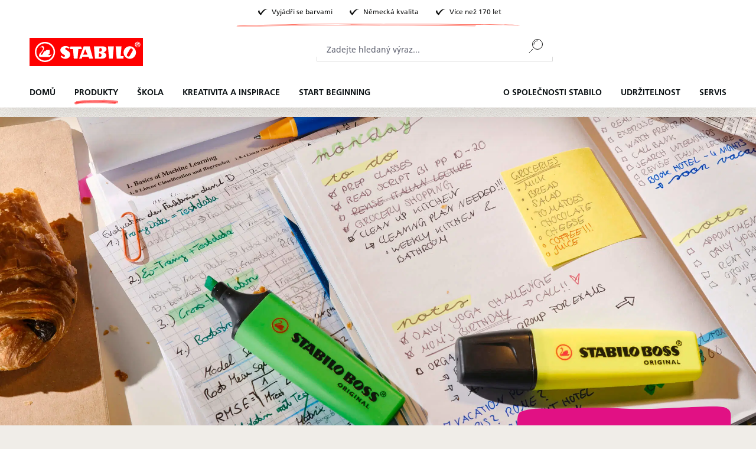

--- FILE ---
content_type: text/html; charset=UTF-8
request_url: https://www.stabilo.com/cz/produkty/zvyraznovani/zvyraznovace/stabilo-boss-original/
body_size: 31310
content:

<!DOCTYPE html>

<html lang="cs-CZ"
      itemscope="itemscope"
      itemtype="https://schema.org/WebPage">

                            
    <head>
                            			<!-- BEGIN CCM19 Cookie Consent Management -->
	<script src="https://cloud.ccm19.de/app.js?apiKey=b8eed85a1010dd0ec0d47e0d360327617b8060f62fe8315b&amp;domain=66d82956efe726dc7a01ce12" referrerpolicy="origin"></script>
	<!-- END CCM19 -->
		                <meta charset="utf-8">
            

                            <meta name="viewport"
                      content="width=device-width, initial-scale=1, shrink-to-fit=no">
            
                            <meta name="author"
                      content="">
                <meta name="robots"
                      content="index,follow">
                <meta name="revisit-after"
                      content="15 days">
                <meta name="keywords"
                      content="">
                <meta name="description"
                      content="Objevte všechny barvy a varianty zvýrazňovače STABILO BOSS ORIGINAL">
            
                                                <meta property="og:url"
                          content="https://www.stabilo.com/cz/produkty/zvyraznovani/zvyraznovace/stabilo-boss-original/">
                    <meta property="og:type"
                          content="website">
                    <meta property="og:site_name"
                          content="STABILO ">
                    <meta property="og:title"
                          content="Zvýrazňovač STABILO BOSS ORIGINAL | STABILO">
                    <meta property="og:description"
                          content="Objevte všechny barvy a varianty zvýrazňovače STABILO BOSS ORIGINAL">
                    <meta property="og:image"
                          content="https://cdn-live.be-stabilo.com/media/6c/30/d2/1623929875/stabilo-logo.svg?ts=1623929875">

                    <meta name="twitter:card"
                          content="summary">
                    <meta name="twitter:site"
                          content="STABILO ">
                    <meta name="twitter:title"
                          content="Zvýrazňovač STABILO BOSS ORIGINAL | STABILO">
                    <meta name="twitter:description"
                          content="Objevte všechny barvy a varianty zvýrazňovače STABILO BOSS ORIGINAL">
                    <meta name="twitter:image"
                          content="https://cdn-live.be-stabilo.com/media/6c/30/d2/1623929875/stabilo-logo.svg?ts=1623929875">
                            
                            <meta itemprop="copyrightHolder"
                      content="STABILO ">
                <meta itemprop="copyrightYear"
                      content="">
                <meta itemprop="isFamilyFriendly"
                      content="false">
                <meta itemprop="image"
                      content="https://cdn-live.be-stabilo.com/media/6c/30/d2/1623929875/stabilo-logo.svg?ts=1623929875">
            
                                            <meta name="theme-color"
                      content="#fff">
                            
                                                

                    <link rel="shortcut icon"
                  href="https://cdn-live.be-stabilo.com/media/99/f6/32/1645706427/stabilo-favicon-64x64.ico?ts=1645706427">
        
                            
                                    <link rel="canonical" href="https://www.stabilo.com/cz/produkty/zvyraznovani/zvyraznovace/stabilo-boss-original/">
                    
                    <title itemprop="name">Zvýrazňovač STABILO BOSS ORIGINAL | STABILO</title>
        
                                                                            <link rel="stylesheet"
                      href="https://s3sw-live.stabilo.com/sta-live/theme/bce19b6925a5d79df327009f1c44e920/css/all.css?1768304452">
                                    

                        <link rel="preload" href="https://cdn-live.be-stabilo.com/css/vendor-pxsw-enterprise-cms.329f29.css" as="style" />
            <link rel="stylesheet" href="https://cdn-live.be-stabilo.com/css/vendor-pxsw-enterprise-cms.329f29.css" />
                    <link rel="preload" href="https://cdn-live.be-stabilo.com/css/vendor-pxsw-pxsw-range-filter.75ed59.css" as="style" />
            <link rel="stylesheet" href="https://cdn-live.be-stabilo.com/css/vendor-pxsw-pxsw-range-filter.75ed59.css" />
                    <link rel="preload" href="https://cdn-live.be-stabilo.com/css/vendor-pxsw-language-menu-enhanced.0e0b76.css" as="style" />
            <link rel="stylesheet" href="https://cdn-live.be-stabilo.com/css/vendor-pxsw-language-menu-enhanced.0e0b76.css" />
                    <link rel="preload" href="https://cdn-live.be-stabilo.com/css/vendor-pxsw-offcanvas-navigation.37d039.css" as="style" />
            <link rel="stylesheet" href="https://cdn-live.be-stabilo.com/css/vendor-pxsw-offcanvas-navigation.37d039.css" />
                    <link rel="preload" href="https://cdn-live.be-stabilo.com/css/vendor-pxsw-pxsw-blog.5120a7.css" as="style" />
            <link rel="stylesheet" href="https://cdn-live.be-stabilo.com/css/vendor-pxsw-pxsw-blog.5120a7.css" />
                    <link rel="preload" href="https://cdn-live.be-stabilo.com/css/vendor-pxsw-listing-banner.1c7b6f.css" as="style" />
            <link rel="stylesheet" href="https://cdn-live.be-stabilo.com/css/vendor-pxsw-listing-banner.1c7b6f.css" />
                    <link rel="preload" href="https://cdn-live.be-stabilo.com/css/vendor-pxsw-pxsw-theme.90a868.css" as="style" />
            <link rel="stylesheet" href="https://cdn-live.be-stabilo.com/css/vendor-pxsw-pxsw-theme.90a868.css" />
                    <link rel="preload" href="https://cdn-live.be-stabilo.com/css/vendor-pxsw-language-banner.568fda.css" as="style" />
            <link rel="stylesheet" href="https://cdn-live.be-stabilo.com/css/vendor-pxsw-language-banner.568fda.css" />
                    <link rel="preload" href="https://cdn-live.be-stabilo.com/css/vendor-pxsw-promotion-banner.bf7468.css" as="style" />
            <link rel="stylesheet" href="https://cdn-live.be-stabilo.com/css/vendor-pxsw-promotion-banner.bf7468.css" />
                            <link rel="modulepreload" href="https://cdn-live.be-stabilo.com/js/vendor-pxsw-enterprise-cms.728f4a.js" />
                    <link rel="modulepreload" href="https://cdn-live.be-stabilo.com/js/vendor-pxsw-pxsw-range-filter.4c4e2a.js" />
                    <link rel="modulepreload" href="https://cdn-live.be-stabilo.com/js/vendor-pxsw-customer-handling.87443f.js" />
                    <link rel="modulepreload" href="https://cdn-live.be-stabilo.com/js/vendor-pxsw-offcanvas-navigation.371d36.js" />
                    <link rel="modulepreload" href="https://cdn-live.be-stabilo.com/js/vendor-pxsw-lazy-loader.d4e6a1.js" />
                    <link rel="modulepreload" href="https://cdn-live.be-stabilo.com/js/vendor-pxsw-pxsw-blog.20baa4.js" />
                    <link rel="modulepreload" href="https://cdn-live.be-stabilo.com/js/vendor-pxsw-pxsw-theme.919707.js" />
                    <link rel="modulepreload" href="https://cdn-live.be-stabilo.com/js/vendor-pxsw-language-banner.9e59ba.js" />
                    <link rel="modulepreload" href="https://cdn-live.be-stabilo.com/js/vendor-pxsw-promotion-banner.caf405.js" />
            
                              <script>
        window.features = {"V6_5_0_0":true,"v6.5.0.0":true,"V6_6_0_0":true,"v6.6.0.0":true,"V6_7_0_0":false,"v6.7.0.0":false,"DISABLE_VUE_COMPAT":false,"disable.vue.compat":false,"ACCESSIBILITY_TWEAKS":false,"accessibility.tweaks":false,"ADMIN_VITE":false,"admin.vite":false,"TELEMETRY_METRICS":false,"telemetry.metrics":false,"CACHE_REWORK":false,"cache.rework":false,"SSO":false,"sso":false,"FEATURE_SWAGCMSEXTENSIONS_1":true,"feature.swagcmsextensions.1":true,"FEATURE_SWAGCMSEXTENSIONS_2":true,"feature.swagcmsextensions.2":true,"FEATURE_SWAGCMSEXTENSIONS_8":true,"feature.swagcmsextensions.8":true,"FEATURE_SWAGCMSEXTENSIONS_63":true,"feature.swagcmsextensions.63":true,"RULE_BUILDER":true,"rule.builder":true,"FLOW_BUILDER":true,"flow.builder":true,"ADVANCED_SEARCH":true,"advanced.search":true,"RETURNS_MANAGEMENT":true,"returns.management":true,"TEXT_GENERATOR":true,"text.generator":true,"CHECKOUT_SWEETENER":true,"checkout.sweetener":true,"IMAGE_CLASSIFICATION":true,"image.classification":true,"PROPERTY_EXTRACTOR":true,"property.extractor":true,"REVIEW_SUMMARY":true,"review.summary":true,"REVIEW_TRANSLATOR":true,"review.translator":true,"CONTENT_GENERATOR":true,"content.generator":true,"EXPORT_ASSISTANT":true,"export.assistant":true,"QUICK_ORDER":false,"quick.order":false,"EMPLOYEE_MANAGEMENT":false,"employee.management":false,"QUOTE_MANAGEMENT":false,"quote.management":false,"CAPTCHA":true,"captcha":true,"NATURAL_LANGUAGE_SEARCH":false,"natural.language.search":false,"IMAGE_UPLOAD_SEARCH":true,"image.upload.search":true,"ORDER_APPROVAL":true,"order.approval":true,"SPATIAL_CMS_ELEMENT":true,"spatial.cms.element":true,"TEXT_TO_IMAGE_GENERATION":true,"text.to.image.generation":true,"CUSTOM_PRICES":true,"custom.prices":true,"SUBSCRIPTIONS":true,"subscriptions":true,"MULTI_INVENTORY":true,"multi.inventory":true};
    </script>
        
     <script async src="https://api.recova.ai/recova_client.min.js"></script>
 
 
                                                    
            <script>
            window.dataLayer = window.dataLayer || [];
            function gtag() { dataLayer.push(arguments); }

            (() => {
                const analyticsStorageEnabled = document.cookie.split(';').some((item) => item.trim().includes('google-analytics-enabled=1'));
                const adsEnabled = document.cookie.split(';').some((item) => item.trim().includes('google-ads-enabled=1'));

                // Always set a default consent for consent mode v2
                gtag('consent', 'default', {
                    'ad_user_data': adsEnabled ? 'granted' : 'denied',
                    'ad_storage': adsEnabled ? 'granted' : 'denied',
                    'ad_personalization': adsEnabled ? 'granted' : 'denied',
                    'analytics_storage': analyticsStorageEnabled ? 'granted' : 'denied'
                });
            })();
        </script>
            
    <!-- WbmTagManagerAnalytics Head Snippet Start -->
            <script id="wbmTagMangerDefine" type="text/javascript">
            let gtmIsTrackingProductClicks = Boolean(1),
                gtmIsTrackingAddToWishlistClicks = Boolean(),
                gtmContainerId = 'GTM-WSSFZM2S',
                hasSWConsentSupport = Boolean();
            window.wbmScriptIsSet = false;
            window.dataLayer = window.dataLayer || [];
            window.dataLayer.push({"event":"user","id":null})
        </script>
        <script id="wbmTagMangerDataLayer" type="text/javascript">
            window.dataLayer.push({ ecommerce: null });
            window.dataLayer.push({"google_tag_params":{"ecomm_prodid":["70\/51","7004-3","7015-01-5","70\/4-24","6070\/24","70\/4","70\/6","70\/8","7023-01-06","6070\/4","7006","70\/5-02-2-20","70\/4-33","70\/8-2-1","70\/4-2-3","7023-01-5-20","70\/10-1-20","70\/10-2-20","70\/5-02-1-20"],"ecomm_category":"STABILO BOSS ORIGINAL","ecomm_pagetype":"category"}})

            
            var onEventDataLayer = JSON.parse('{"event":"view_item_list","ecommerce":{"item_list_name":"Category: STABILO BOSS ORIGINAL","items":[{"price":1.5,"index":0,"item_id":"70\/51","item_brand":"STABILO","item_list_id":"category_3db1824b96874a16affc74e411688ca4","item_category":"Highlighters","item_name":"Zv\u00fdraz\u0148ova\u010d STABILO BOSS ORIGINAL","item_variant":"turquoise","item_list_name":"Category: STABILO BOSS ORIGINAL"},{"price":6.1,"index":1,"item_id":"7004-3","item_brand":"STABILO","item_list_id":"category_3db1824b96874a16affc74e411688ca4","item_category":"Highlighters","item_name":"Zv\u00fdraz\u0148ova\u010d STABILO BOSS ORIGINAL","item_variant":"","item_list_name":"Category: STABILO BOSS ORIGINAL"},{"price":22.8,"index":2,"item_id":"7015-01-5","item_brand":"STABILO","item_list_id":"category_3db1824b96874a16affc74e411688ca4","item_category":"Pastel Highlighters","item_name":"Zv\u00fdraz\u0148ova\u010d STABILO BOSS ORIGINAL","item_variant":"","item_list_name":"Category: STABILO BOSS ORIGINAL"},{"price":6.1,"index":3,"item_id":"70\/4-24","item_brand":"STABILO","item_list_id":"category_3db1824b96874a16affc74e411688ca4","item_category":"Highlighters","item_name":"Zv\u00fdraz\u0148ova\u010d STABILO BOSS ORIGINAL","item_variant":"","item_list_name":"Category: STABILO BOSS ORIGINAL"},{"price":2.3,"index":4,"item_id":"6070\/24","item_brand":"STABILO","item_list_id":"category_3db1824b96874a16affc74e411688ca4","item_category":"Highlighters","item_name":"Zv\u00fdraz\u0148ova\u010d vyroben z 83% z recyklovan\u00e9ho plastu STABILO GREEN BOSS","item_variant":"yellow","item_list_name":"Category: STABILO BOSS ORIGINAL"},{"price":6.1,"index":5,"item_id":"70\/4","item_brand":"STABILO","item_list_id":"category_3db1824b96874a16affc74e411688ca4","item_category":"Highlighters","item_name":"Zv\u00fdraz\u0148ova\u010d STABILO BOSS ORIGINAL","item_variant":"","item_list_name":"Category: STABILO BOSS ORIGINAL"},{"price":9.1,"index":6,"item_id":"70\/6","item_brand":"STABILO","item_list_id":"category_3db1824b96874a16affc74e411688ca4","item_category":"Highlighters","item_name":"Zv\u00fdraz\u0148ova\u010d STABILO BOSS ORIGINAL","item_variant":"","item_list_name":"Category: STABILO BOSS ORIGINAL"},{"price":12.2,"index":7,"item_id":"70\/8","item_brand":"STABILO","item_list_id":"category_3db1824b96874a16affc74e411688ca4","item_category":"Highlighters","item_name":"Zv\u00fdraz\u0148ova\u010d STABILO BOSS ORIGINAL","item_variant":"","item_list_name":"Category: STABILO BOSS ORIGINAL"},{"price":34.25,"index":8,"item_id":"7023-01-06","item_brand":"STABILO","item_list_id":"category_3db1824b96874a16affc74e411688ca4","item_category":"Pastel Highlighters","item_name":"Zv\u00fdraz\u0148ova\u010d STABILO BOSS ORIGINAL","item_variant":"","item_list_name":"Category: STABILO BOSS ORIGINAL"},{"price":9.2,"index":9,"item_id":"6070\/4","item_brand":"STABILO","item_list_id":"category_3db1824b96874a16affc74e411688ca4","item_category":"Highlighters","item_name":"Zv\u00fdraz\u0148ova\u010d vyroben z 83% z recyklovan\u00e9ho plastu STABILO GREEN BOSS","item_variant":"","item_list_name":"Category: STABILO BOSS ORIGINAL"},{"price":9.1,"index":10,"item_id":"7006","item_brand":"STABILO","item_list_id":"category_3db1824b96874a16affc74e411688ca4","item_category":"Highlighters","item_name":"Zv\u00fdraz\u0148ova\u010d STABILO BOSS ORIGINAL","item_variant":"","item_list_name":"Category: STABILO BOSS ORIGINAL"},{"price":7.6,"index":11,"item_id":"70\/5-02-2-20","item_brand":"STABILO","item_list_id":"category_3db1824b96874a16affc74e411688ca4","item_category":"Pastel Highlighters","item_name":"Zv\u00fdraz\u0148ova\u010d STABILO BOSS ORIGINAL","item_variant":"","item_list_name":"Category: STABILO BOSS ORIGINAL"},{"price":6.1,"index":12,"item_id":"70\/4-33","item_brand":"STABILO","item_list_id":"category_3db1824b96874a16affc74e411688ca4","item_category":"Highlighters","item_name":"Zv\u00fdraz\u0148ova\u010d STABILO BOSS ORIGINAL","item_variant":"","item_list_name":"Category: STABILO BOSS ORIGINAL"},{"price":12.2,"index":13,"item_id":"70\/8-2-1","item_brand":"STABILO","item_list_id":"category_3db1824b96874a16affc74e411688ca4","item_category":"Pastel Highlighters","item_name":"Zv\u00fdraz\u0148ova\u010d STABILO BOSS ORIGINAL","item_variant":"","item_list_name":"Category: STABILO BOSS ORIGINAL"},{"price":6.1,"index":14,"item_id":"70\/4-2-3","item_brand":"STABILO","item_list_id":"category_3db1824b96874a16affc74e411688ca4","item_category":"Pastel Highlighters","item_name":"Zv\u00fdraz\u0148ova\u010d STABILO BOSS ORIGINAL","item_variant":"","item_list_name":"Category: STABILO BOSS ORIGINAL"},{"price":35,"index":15,"item_id":"7023-01-5-20","item_brand":"STABILO","item_list_id":"category_3db1824b96874a16affc74e411688ca4","item_category":"Pastel Highlighters","item_name":"Zv\u00fdraz\u0148ova\u010d STABILO BOSS ORIGINAL","item_variant":"","item_list_name":"Category: STABILO BOSS ORIGINAL"},{"price":15.2,"index":16,"item_id":"70\/10-1-20","item_brand":"STABILO","item_list_id":"category_3db1824b96874a16affc74e411688ca4","item_category":"Pastel Highlighters","item_name":"Zv\u00fdraz\u0148ova\u010d STABILO BOSS ORIGINAL","item_variant":"","item_list_name":"Category: STABILO BOSS ORIGINAL"},{"price":15.2,"index":17,"item_id":"70\/10-2-20","item_brand":"STABILO","item_list_id":"category_3db1824b96874a16affc74e411688ca4","item_category":"Pastel Highlighters","item_name":"Zv\u00fdraz\u0148ova\u010d STABILO BOSS ORIGINAL","item_variant":"","item_list_name":"Category: STABILO BOSS ORIGINAL"},{"price":7.6,"index":18,"item_id":"70\/5-02-1-20","item_brand":"STABILO","item_list_id":"category_3db1824b96874a16affc74e411688ca4","item_category":"Pastel Highlighters","item_name":"Zv\u00fdraz\u0148ova\u010d STABILO BOSS ORIGINAL","item_variant":"","item_list_name":"Category: STABILO BOSS ORIGINAL"}],"item_list_id":"category_3db1824b96874a16affc74e411688ca4"}}');
                    </script>    
                        <script id="wbmTagManger" type="text/javascript" >
                function getCookie(name) {
                    var cookieMatch = document.cookie.match(name + '=(.*?)(;|$)');
                    return cookieMatch && decodeURI(cookieMatch[1]);
                }

                var gtmCookieSet = getCookie('wbm-tagmanager-enabled');
                
                var googleTag = function(w,d,s,l,i){w[l]=w[l]||[];w[l].push({'gtm.start':new Date().getTime(),event:'gtm.js'});var f=d.getElementsByTagName(s)[0],j=d.createElement(s),dl=l!='dataLayer'?'&l='+l:'';j.async=true;j.src='https://www.googletagmanager.com/gtm.js?id='+i+dl+'';f.parentNode.insertBefore(j,f);};
                

                if (hasSWConsentSupport && gtmCookieSet === null) {
                    window.wbmGoogleTagmanagerId = gtmContainerId;
                    window.wbmScriptIsSet = false;
                    window.googleTag = googleTag;
                } else {
                    window.wbmScriptIsSet = true;
                    googleTag(window, document, 'script', 'dataLayer', gtmContainerId);
                    googleTag = null;

                    window.dataLayer = window.dataLayer || [];
                    function gtag() { dataLayer.push(arguments); }

                    if (hasSWConsentSupport) {
                        (() => {
                            const analyticsStorageEnabled = document.cookie.split(';').some((item) => item.trim().includes('google-analytics-enabled=1'));
                            const adsEnabled = document.cookie.split(';').some((item) => item.trim().includes('google-ads-enabled=1'));

                            gtag('consent', 'update', {
                                'ad_storage': adsEnabled ? 'granted' : 'denied',
                                'ad_user_data': adsEnabled ? 'granted' : 'denied',
                                'ad_personalization': adsEnabled ? 'granted' : 'denied',
                                'analytics_storage': analyticsStorageEnabled ? 'granted' : 'denied'
                            });
                        })();
                    }
                }
                
            </script><!-- WbmTagManagerAnalytics Head Snippet End -->
            

    
                                
            <script type="text/javascript"
                                src='https://www.google.com/recaptcha/api.js?render=6LdB31MpAAAAAC7OEXpPu1se_sJRmG0P9_OaZRsR'
                defer></script>
        <script>
                                        window.googleReCaptchaV3Active = true;
                    </script>
            

    
                
                                    <script>
                    window.useDefaultCookieConsent = true;
                </script>
                    
                                        <script>
                window.activeNavigationId = '3db1824b96874a16affc74e411688ca4';
                window.router = {
                    'frontend.cart.offcanvas': '/cz/checkout/offcanvas',
                    'frontend.cookie.offcanvas': '/cz/cookie/offcanvas',
                    'frontend.checkout.finish.page': '/cz/checkout/finish',
                    'frontend.checkout.info': '/cz/widgets/checkout/info',
                    'frontend.menu.offcanvas': '/cz/widgets/menu/offcanvas',
                    'frontend.cms.page': '/cz/widgets/cms',
                    'frontend.cms.navigation.page': '/cz/widgets/cms/navigation',
                    'frontend.account.addressbook': '/cz/widgets/account/address-book',
                    'frontend.country.country-data': '/cz/country/country-state-data',
                    'frontend.app-system.generate-token': '/cz/app-system/Placeholder/generate-token',
                    };
                window.salesChannelId = '465ea1546068426a98737576f2c80d55';
            </script>
        

        
    <script>
        window.router['widgets.swag.cmsExtensions.quickview'] = '/cz/swag/cms-extensions/quickview';
        window.router['widgets.swag.cmsExtensions.quickview.variant'] = '/cz/swag/cms-extensions/quickview/variant';
    </script>

    <script>
        window.router['pxsw.register-tools.addressSuggestion'] = '/cz/storefront/pxsw/address/suggest'
    </script>

                                <script>
                
                window.breakpoints = {"xs":0,"sm":576,"md":768,"lg":992,"xl":1200,"xxl":1400};
            </script>
        
                                    <script>
                    window.customerLoggedInState = 0;

                    window.wishlistEnabled = 1;
                </script>
                    
                                    
    
                            <script>
                window.themeAssetsPublicPath = 'https://s3sw-live.stabilo.com/sta-live/theme/ee90719255bf4ce0b485e96a02f66d84/assets/';
            </script>
        
        
                                                            <script>
                        window.themeJsPublicPath = 'https://s3sw-live.stabilo.com/sta-live/theme/bce19b6925a5d79df327009f1c44e920/js/';
                    </script>
                                            <script type="text/javascript" src="https://s3sw-live.stabilo.com/sta-live/theme/bce19b6925a5d79df327009f1c44e920/js/storefront/storefront.js?1768304454" defer></script>
                                            <script type="text/javascript" src="https://s3sw-live.stabilo.com/sta-live/theme/bce19b6925a5d79df327009f1c44e920/js/swag-cms-extensions/swag-cms-extensions.js?1768304454" defer></script>
                                            <script type="text/javascript" src="https://s3sw-live.stabilo.com/sta-live/theme/bce19b6925a5d79df327009f1c44e920/js/pickware-dhl/pickware-dhl.js?1768304454" defer></script>
                                            <script type="text/javascript" src="https://s3sw-live.stabilo.com/sta-live/theme/bce19b6925a5d79df327009f1c44e920/js/pickware-shipping-bundle/pickware-shipping-bundle.js?1768304454" defer></script>
                                            <script type="text/javascript" src="https://s3sw-live.stabilo.com/sta-live/theme/bce19b6925a5d79df327009f1c44e920/js/neti-next-store-locator/neti-next-store-locator.js?1768304454" defer></script>
                                            <script type="text/javascript" src="https://s3sw-live.stabilo.com/sta-live/theme/bce19b6925a5d79df327009f1c44e920/js/papoo-ccm19-integration6/papoo-ccm19-integration6.js?1768304454" defer></script>
                                            <script type="text/javascript" src="https://s3sw-live.stabilo.com/sta-live/theme/bce19b6925a5d79df327009f1c44e920/js/dvsn-return-shipment/dvsn-return-shipment.js?1768304454" defer></script>
                                            <script type="text/javascript" src="https://s3sw-live.stabilo.com/sta-live/theme/bce19b6925a5d79df327009f1c44e920/js/klarna-payment/klarna-payment.js?1768304454" defer></script>
                                            <script type="text/javascript" src="https://s3sw-live.stabilo.com/sta-live/theme/bce19b6925a5d79df327009f1c44e920/js/dvsn-bundle/dvsn-bundle.js?1768304454" defer></script>
                                            <script type="text/javascript" src="https://s3sw-live.stabilo.com/sta-live/theme/bce19b6925a5d79df327009f1c44e920/js/cbax-modul-analytics/cbax-modul-analytics.js?1768304454" defer></script>
                                            <script type="text/javascript" src="https://s3sw-live.stabilo.com/sta-live/theme/bce19b6925a5d79df327009f1c44e920/js/loyxx-s-w6-conversion-checkout/loyxx-s-w6-conversion-checkout.js?1768304454" defer></script>
                                            <script type="text/javascript" src="https://s3sw-live.stabilo.com/sta-live/theme/bce19b6925a5d79df327009f1c44e920/js/cob-password-visibility/cob-password-visibility.js?1768304454" defer></script>
                                            <script type="text/javascript" src="https://s3sw-live.stabilo.com/sta-live/theme/bce19b6925a5d79df327009f1c44e920/js/tanmar-ng-sovendus/tanmar-ng-sovendus.js?1768304454" defer></script>
                                            <script type="text/javascript" src="https://s3sw-live.stabilo.com/sta-live/theme/bce19b6925a5d79df327009f1c44e920/js/sensus-uptain-connect6/sensus-uptain-connect6.js?1768304454" defer></script>
                                            <script type="text/javascript" src="https://s3sw-live.stabilo.com/sta-live/theme/bce19b6925a5d79df327009f1c44e920/js/subscription/subscription.js?1768304454" defer></script>
                                            <script type="text/javascript" src="https://s3sw-live.stabilo.com/sta-live/theme/bce19b6925a5d79df327009f1c44e920/js/checkout-sweetener/checkout-sweetener.js?1768304454" defer></script>
                                            <script type="text/javascript" src="https://s3sw-live.stabilo.com/sta-live/theme/bce19b6925a5d79df327009f1c44e920/js/text-translator/text-translator.js?1768304454" defer></script>
                                            <script type="text/javascript" src="https://s3sw-live.stabilo.com/sta-live/theme/bce19b6925a5d79df327009f1c44e920/js/employee-management/employee-management.js?1768304454" defer></script>
                                            <script type="text/javascript" src="https://s3sw-live.stabilo.com/sta-live/theme/bce19b6925a5d79df327009f1c44e920/js/quick-order/quick-order.js?1768304454" defer></script>
                                            <script type="text/javascript" src="https://s3sw-live.stabilo.com/sta-live/theme/bce19b6925a5d79df327009f1c44e920/js/advanced-search/advanced-search.js?1768304454" defer></script>
                                            <script type="text/javascript" src="https://s3sw-live.stabilo.com/sta-live/theme/bce19b6925a5d79df327009f1c44e920/js/captcha/captcha.js?1768304454" defer></script>
                                            <script type="text/javascript" src="https://s3sw-live.stabilo.com/sta-live/theme/bce19b6925a5d79df327009f1c44e920/js/quote-management/quote-management.js?1768304454" defer></script>
                                            <script type="text/javascript" src="https://s3sw-live.stabilo.com/sta-live/theme/bce19b6925a5d79df327009f1c44e920/js/a-i-search/a-i-search.js?1768304454" defer></script>
                                            <script type="text/javascript" src="https://s3sw-live.stabilo.com/sta-live/theme/bce19b6925a5d79df327009f1c44e920/js/spatial-cms-element/spatial-cms-element.js?1768304454" defer></script>
                                            <script type="text/javascript" src="https://s3sw-live.stabilo.com/sta-live/theme/bce19b6925a5d79df327009f1c44e920/js/order-approval/order-approval.js?1768304454" defer></script>
                                            <script type="text/javascript" src="https://s3sw-live.stabilo.com/sta-live/theme/bce19b6925a5d79df327009f1c44e920/js/wbm-tag-manager-analytics/wbm-tag-manager-analytics.js?1768304454" defer></script>
                                    

            <script defer type="module" src="https://cdn-live.be-stabilo.com/js/vendor-pxsw-enterprise-cms.728f4a.js"></script>
            <script defer type="module" src="https://cdn-live.be-stabilo.com/js/vendor-pxsw-pxsw-range-filter.4c4e2a.js"></script>
            <script defer type="module" src="https://cdn-live.be-stabilo.com/js/vendor-pxsw-customer-handling.87443f.js"></script>
            <script defer type="module" src="https://cdn-live.be-stabilo.com/js/vendor-pxsw-offcanvas-navigation.371d36.js"></script>
            <script defer type="module" src="https://cdn-live.be-stabilo.com/js/vendor-pxsw-lazy-loader.d4e6a1.js"></script>
            <script defer type="module" src="https://cdn-live.be-stabilo.com/js/vendor-pxsw-pxsw-blog.20baa4.js"></script>
            <script defer type="module" src="https://cdn-live.be-stabilo.com/js/vendor-pxsw-pxsw-theme.919707.js"></script>
            <script defer type="module" src="https://cdn-live.be-stabilo.com/js/vendor-pxsw-language-banner.9e59ba.js"></script>
            <script defer type="module" src="https://cdn-live.be-stabilo.com/js/vendor-pxsw-promotion-banner.caf405.js"></script>
                        

    

    
        
        
        
        
    
        
    <script>
        window.mollie_javascript_use_shopware = '0'
    </script>

    

    </head>

    <body class="    passwordMaskBodyBlackFull     is-ctl-navigation is-act-index  show-conversion-checkout   
 

      pxsw-shop-off-buy pxsw-shop-off-account">

                            
    
    
            <div class="skip-to-content bg-primary-subtle text-primary-emphasis visually-hidden-focusable overflow-hidden">
            <div class="container d-flex justify-content-center">
                                                                                        <a href="#content-main" class="skip-to-content-link d-inline-flex text-decoration-underline m-1 p-2 fw-bold gap-2">
                                Přejít na hlavní obsah
                            </a>
                                            
                                                                        <a href="#header-main-search-input" class="skip-to-content-link d-inline-flex text-decoration-underline m-1 p-2 fw-bold gap-2 d-none d-sm-block">
                                Přeskočit na vyhledávání
                            </a>
                                            
                                                                        <a href="#main-navigation-menu" class="skip-to-content-link d-inline-flex text-decoration-underline m-1 p-2 fw-bold gap-2 d-none d-lg-block">
                                Přeskočit na hlavní navigaci
                            </a>
                                                                        </div>
        </div>
        
            
                                    <noscript>
                <iframe src="https://www.googletagmanager.com/ns.html?id=GTM-WSSFZM2S"
                        height="0"
                        width="0"
                        style="display:none;visibility:hidden"
                        title="Google Tagmanager">

                </iframe>
            </noscript>
            
                <noscript class="noscript-main">
                
    <div role="alert"
                  class="alert alert-info alert-has-icon">
                                <span class="icon icon-info">
                        <svg xmlns="http://www.w3.org/2000/svg" xmlns:xlink="http://www.w3.org/1999/xlink" width="24" height="24" viewBox="0 0 24 24"><defs><path d="M12 7c.5523 0 1 .4477 1 1s-.4477 1-1 1-1-.4477-1-1 .4477-1 1-1zm1 9c0 .5523-.4477 1-1 1s-1-.4477-1-1v-5c0-.5523.4477-1 1-1s1 .4477 1 1v5zm11-4c0 6.6274-5.3726 12-12 12S0 18.6274 0 12 5.3726 0 12 0s12 5.3726 12 12zM12 2C6.4772 2 2 6.4772 2 12s4.4772 10 10 10 10-4.4772 10-10S17.5228 2 12 2z" id="icons-default-info" /></defs><use xlink:href="#icons-default-info" fill="#758CA3" fill-rule="evenodd" /></svg>
        </span>            
                    <div class="alert-content-container">
                                                    
                                                        <div class="alert-content">                                                    Abyste mohli využívat náš obchod v plném rozsahu, aktivujte si ve svém prohlížeči Javascript.
                                                                </div>                
                                </div>
            </div>
            </noscript>
        

            <header class="header-main" data-sticky-header>
                        
                                                                                
    
    <div
        class="language-banner"
        data-px-language-banner="true"
        data-px-language-banner-options="{&quot;snippets&quot;:{&quot;de&quot;:{&quot;message&quot;:&quot;W\u00e4hle ein anderes Land oder eine andere Region, um Inhalte f\u00fcr deinen Standort zu sehen und online einzukaufen&quot;,&quot;button&quot;:&quot;Weiter&quot;},&quot;en&quot;:{&quot;message&quot;:&quot;Choose a different country or region to see content for your location and shop online&quot;,&quot;button&quot;:&quot;Continue&quot;},&quot;nl&quot;:{&quot;message&quot;:&quot;Kies een ander land of andere regio om inhoud voor uw locatie te bekijken en online te winkelen&quot;,&quot;button&quot;:&quot;Doorgaan&quot;},&quot;es&quot;:{&quot;message&quot;:&quot;Elija un pa\u00eds o regi\u00f3n diferente para ver el contenido de su ubicaci\u00f3n y compre en l\u00ednea&quot;,&quot;button&quot;:&quot;Seguir&quot;},&quot;fr&quot;:{&quot;message&quot;:&quot;Choisissez un autre pays ou une autre r\u00e9gion pour voir le contenu de votre emplacement et effectuer des achats en ligne&quot;,&quot;button&quot;:&quot;Continuez&quot;},&quot;it&quot;:{&quot;message&quot;:&quot;Scegli un paese o una regione diversi per vedere i contenuti per la tua posizione e fare acquisti online&quot;,&quot;button&quot;:&quot;Continua&quot;}}}">
                    <div class="language-banner-content">
                <div class="language-banner-content-message">
                    <p class="language-banner-content-message-value">Choose a different country or region to see content for your location and shop online</p>
                </div>
                <form class="language-banner-content-form"
                      action="/cz/checkout/language"
                      method="POST">

                    <select style="display:none" class="language-banner-content-form-select form-select" name="salesChannelWithLanguage">
                                                                                                                        <option
                                        id="de-AT"
                                        value="fdb687fc390240aebff7e39a57927d21-d7b5a9267ab849db9b0e031bd7d41b26">
                                            Deutsch (AT)
                                    </option>
                                                                                                                                                                                    <option
                                        id="de-DE"
                                        value="2613c89a082f456884bf9eaff77cfa4a-2fbb5fe2e29a4d70aa5854ce7ce3e20b">
                                            Deutsch (DE)
                                    </option>
                                                                                                        </select>
                    <input name="redirectTo" type="hidden" value="frontend.navigation.page"/>
                                            <input name="redirectParameters[_httpCache]" type="hidden" value="1">
                                            <input name="redirectParameters[navigationId]" type="hidden" value="3db1824b96874a16affc74e411688ca4">
                                        <input type="hidden" class="siteLocale" name="locale" value="de-cz">
                    <button class="btn btn-secondary btn-inverted submit language-banner-content-button-value" type="submit">Continue</button>
                </form>
            </div>
            <div class="close-button">
                <svg px width="32" height="32" class="close-button-icon">
    <use xlink:href="/sprite/sprite.svg#close-32-inverted"/>
</svg>
            </div>
            </div>
            <div class="container">
                                    <div class="top-bar d-none d-xl-grid">
                    <div class="top-bar-usps top-bar-text has-subline">
                <div class="top-bar-text-item">
                    <svg px width="24" height="24">
    <use xlink:href="/sprite/sprite.svg#check-24"/>
</svg>
                    <span class="header-small">Vyjádři se barvami</span>
                </div>
                <div class="top-bar-text-item">
                    <svg px width="24" height="24">
    <use xlink:href="/sprite/sprite.svg#check-24"/>
</svg>
                    <span class="header-small">Německá kvalita</span>
                </div>
                <div class="top-bar-text-item">
                    <svg px width="24" height="24">
    <use xlink:href="/sprite/sprite.svg#check-24"/>
</svg>
                    <span class="header-small">Více než 170 let</span>
                </div>
                <svg px width="84" height="84">
    <use xlink:href="/sprite/sprite.svg#headline-subline-thin-small"/>
</svg>
            </div>
        
        <nav class="top-bar-nav">
                                                                            
                        
            
            
                                        
            
                    </nav>
    </div>
    
            <div class="row align-items-center header-row">
                <div class="col-auto header-logo-col">
            <div class="header-logo-main">
                    <a class="header-logo-main-link"
               href="/cz/"
               title="Přejít na úvodní stranu">
                                    <picture class="header-logo-picture">
                                                                            
                                                                                    <source srcset="https://cdn-live.be-stabilo.com/media/9d/0c/4c/1623929915/stabilo-logo-mobile.svg?ts=1623929915"
                                        media="(max-width: 767px)">
                                                    
                                                                                    <img src="https://cdn-live.be-stabilo.com/media/6c/30/d2/1623929875/stabilo-logo.svg?ts=1623929875"
                                     alt="Přejít na úvodní stranu"
                                     class="img-fluid header-logo-main-img">
                                                                        </picture>
                            </a>
            </div>
    </div>

                <div class="col-12 order-2 col-lg order-lg-1 header-search-col">
        
    <div class="collapse"
         id="searchCollapse">
        <div class="header-search">
                
    
                    <form action="/cz/search"
                      method="get"
                      data-search-widget="true"
                      data-search-widget-options="{&quot;searchWidgetMinChars&quot;:3}"
                      data-url="/cz/suggest?search="
                      class="header-search-form">
                                            <div class="input-group">
                                                            <input type="search"
                                       id="header-main-search-input"
                                       name="search"
                                       class="form-control header-search-input"
                                       autocomplete="off"
                                       autocapitalize="off"
                                       placeholder="Zadejte hledaný výraz..."
                                       aria-label="Zadejte hledaný výraz..."
                                       value=""
                                >
                            
                                <button type="submit"
            class="btn header-search-btn"
            aria-label="Hledání">
        <span class="header-search-icon">
            <svg px width="24" height="24">
    <use xlink:href="/sprite/sprite.svg#search-24"/>
</svg>
        </span>
    </button>

                                                            <button class="btn header-close-btn js-search-close-btn d-none"
                                        type="button"
                                        aria-label="Zavřete rozevírací vyhledávání">
                                    <span class="header-close-icon">
                                        <span class="icon icon-x">
                        <svg xmlns="http://www.w3.org/2000/svg" xmlns:xlink="http://www.w3.org/1999/xlink" width="24" height="24" viewBox="0 0 24 24"><defs><path d="m10.5858 12-7.293-7.2929c-.3904-.3905-.3904-1.0237 0-1.4142.3906-.3905 1.0238-.3905 1.4143 0L12 10.5858l7.2929-7.293c.3905-.3904 1.0237-.3904 1.4142 0 .3905.3906.3905 1.0238 0 1.4143L13.4142 12l7.293 7.2929c.3904.3905.3904 1.0237 0 1.4142-.3906.3905-1.0238.3905-1.4143 0L12 13.4142l-7.2929 7.293c-.3905.3904-1.0237.3904-1.4142 0-.3905-.3906-.3905-1.0238 0-1.4143L10.5858 12z" id="icons-default-x" /></defs><use xlink:href="#icons-default-x" fill="#758CA3" fill-rule="evenodd" /></svg>
        </span>                                    </span>
                                </button>
                                                    </div>
                                    </form>
            
        </div>
    </div>
    </div>

                <div class="col-auto order-1 order-lg-2 header-actions-col">
        <div class="row g-0">
            
                            <div class="col-auto d-xl-none">
                    <div class="search-toggle">
                        <button class="btn header-actions-btn search-toggle-btn js-search-toggle-btn collapsed"
                                type="button"
                                data-bs-toggle="collapse"
                                data-bs-target="#searchCollapse"
                                aria-expanded="false"
                                aria-controls="searchCollapse"
                                aria-label="Hledání">
                            <svg px width="32" height="32" class="search-toggle-btn-icon icon-open">
    <use xlink:href="/sprite/sprite.svg#search-32"/>
</svg>
                            <svg px width="32" height="32" class="search-toggle-btn-icon icon-close">
    <use xlink:href="/sprite/sprite.svg#close-32"/>
</svg>
                        </button>
                    </div>
                </div>
            
                                                <div class="d-none">
                                                                <div class="col-auto">
                                    <div class="header-wishlist">
                                        <a class="btn header-wishlist-btn header-actions-btn"
                                           href="/cz/wishlist"
                                           title="Seznam přání"
                                           aria-label="Seznam přání">
                                                <span class="header-wishlist-icon">
        <svg px width="32" height="32">
    <use xlink:href="/sprite/sprite.svg#wishlist-32"/>
</svg>
    </span>
        <span class="badge bg-primary header-wishlist-badge"
          id="wishlist-basket"
          data-wishlist-storage="true"
          data-wishlist-storage-options="{&quot;listPath&quot;:&quot;\/cz\/wishlist\/list&quot;,&quot;mergePath&quot;:&quot;\/cz\/wishlist\/merge&quot;,&quot;pageletPath&quot;:&quot;\/cz\/wishlist\/merge\/pagelet&quot;}"
          data-wishlist-widget="true"
    ></span>
                                        </a>
                                    </div>
                                </div>
                            
                
        </div>
                
                    
                    
            
            <div class="col-auto d-block d-xl-none">
                <div class="nav-main-toggle">
                    <button class="btn nav-main-toggle-btn header-actions-btn"
                            type="button"
                            data-px-offcanvas-menu="true"
                            data-px-offcanvas-menu-options="{&quot;position&quot;:&quot;right&quot;,&quot;announcementMessage&quot;:{&quot;opened&quot;:&quot;Offcanvas menu otev\u0159eno&quot;,&quot;closed&quot;:&quot;Offcanvas menu zav\u0159eno&quot;,&quot;submenuOpened&quot;:&quot;Podnab\u00eddka pro %categoryName% otev\u0159ena&quot;,&quot;submenuClosed&quot;:&quot;Zp\u011bt na kategorii %categoryName%&quot;}}"
                            aria-label="Nabídka">
                        <svg px width="32" height="32">
    <use xlink:href="/sprite/sprite.svg#burger-menu-32"/>
</svg>
                    </button>
                </div>
            </div>
        </div>
    </div>
        </div>
    

                        <div class="main-navigation"
         id="mainNavigation"
         data-flyout-menu="true">
                    <div class="container">
                                    <nav class="nav main-navigation-menu"
                        id="main-navigation-menu"
                        aria-label="Hlavní navigace"
                        itemscope="itemscope"
                        itemtype="https://schema.org/SiteNavigationElement">
                        
                                                                                    <a class="nav-link main-navigation-link nav-item-90ff96403bed6b0f83c37c829be35157  home-link"
                                    href="/cz/"
                                    itemprop="url"
                                    title="Domů">
                                    <div class="main-navigation-link-text">
                                        <span itemprop="name">Domů</span>
                                    </div>
                                </a>
                                                    
                                        
    
                                    
                        
                                                                        <div class="nav-link main-navigation-link nav-item-1edf35f55736c016e802517575cf9a32  active"
                                                            data-flyout-menu-trigger="1edf35f55736c016e802517575cf9a32"
                                                         title="Produkty">
                            <div class="main-navigation-link-text">
                                <span itemprop="name">Produkty</span>
                            </div>
                        </div>
                                                                                            
                        
                                                                        <div class="nav-link main-navigation-link nav-item-0191c7187ca3707c9e3a30a72c5d1c42 "
                                                            data-flyout-menu-trigger="0191c7187ca3707c9e3a30a72c5d1c42"
                                                         title="Škola">
                            <div class="main-navigation-link-text">
                                <span itemprop="name">Škola</span>
                            </div>
                        </div>
                                                                                            
                        
                                                                        <div class="nav-link main-navigation-link nav-item-b912c881752c4a87834084309a17870d "
                                                            data-flyout-menu-trigger="b912c881752c4a87834084309a17870d"
                                                         title="Kreativita a inspirace">
                            <div class="main-navigation-link-text">
                                <span itemprop="name">Kreativita a inspirace</span>
                            </div>
                        </div>
                                                                                            
                        
                                                                        <a class="nav-link main-navigation-link nav-item-0195417d269676bab9dc1ac681b8cf86 "
                           href="https://www.stabilo.com/cz/start-beginning"
                           itemprop="url"
                                                                                  title="START BEGINNING">
                            <div class="main-navigation-link-text">
                                <span itemprop="name">START BEGINNING</span>
                            </div>
                        </a>
                                                                                                                                                                                    
            <div class="right-categories">
                                            
                                
                                    <div class="nav-link main-navigation-link"
                                                    data-flyout-menu-trigger="da9442949d424b1fa8430e543b81c9b7"
                                                 title="O společnosti STABILO">
                        <div class="main-navigation-link-text">
                            <span itemprop="name">O společnosti STABILO</span>
                        </div>
                    </div>
                                                            
                                
                                    <a class="nav-link main-navigation-link"
                       href="/cz/o-spolecnosti-stabilo/odpovednost/stabilo-together-nase-iniciativa-pro-udrzitelnost/"
                       itemprop="url"
                                                                      title="Udržitelnost">
                        <div class="main-navigation-link-text">
                            <span itemprop="name">Udržitelnost</span>
                        </div>
                    </a>
                                                            
                                
                                    <div class="nav-link main-navigation-link"
                                                    data-flyout-menu-trigger="f4e162ad223c44d8a33137b535e8d500"
                                                 title="Servis">
                        <div class="main-navigation-link-text">
                            <span itemprop="name">Servis</span>
                        </div>
                    </div>
                                    </div>
                        </nav>
                
                                                                                                                                                                                                                                                                                                                                                                                                                                                                                                                                                                                                                                                                
                                                                        <div class="navigation-flyouts">
                                                                                                                                                                                                        <div class="navigation-flyout"
                                                     data-flyout-menu-id="1edf35f55736c016e802517575cf9a32">
                                                    <div class="container">
                                                                    
    
            <div class="row navigation-flyout-content">
                <div class="col">
        <div class="navigation-flyout-categories">
                                
                    
                
    
                
                                                                                                                                                                                                                                                                                                                                                                                                        
                                    
                                    

        <div class="row">
            <div class="col">
                                    <div class="navigation-flyout-categories is-level-0">
                        <div class="row">
                                                                                                                                                            
                                                                    <div class="col navigation-flyout-col">
                                                                                    <a class="nav-item nav-link navigation-flyout-link is-level-0"
                                            href="https://www.stabilo.com/cz/produkty/ucime-se-psat/"
                                            itemprop="url"
                                                                                        title="Učíme se psát">
                                                <span itemprop="name">Učíme se psát</span>
                                            </a>
                                                                                                                                
        
                
            <div class="navigation-flyout-categories is-level-1">
                                                                            
                                    <div class="navigation-flyout-col">
                                                    <a class="nav-item nav-link navigation-flyout-link is-level-1"
                            href="https://www.stabilo.com/cz/produkty/ucime-se-psat/skolni-plnici-pera/"
                            itemprop="url"
                                                        title="Školní plnící pera">
                                <span itemprop="name">Školní plnící pera</span>
                            </a>
                                                                                
        
                
            <div class="navigation-flyout-categories is-level-2">
                    </div>
                                                </div>
                                                                                            
                                    <div class="navigation-flyout-col">
                                                    <a class="nav-item nav-link navigation-flyout-link is-level-1"
                            href="https://www.stabilo.com/cz/produkty/ucime-se-psat/rollery/"
                            itemprop="url"
                                                        title="Rollery">
                                <span itemprop="name">Rollery</span>
                            </a>
                                                                                
        
                
            <div class="navigation-flyout-categories is-level-2">
                    </div>
                                                </div>
                                                                                            
                                    <div class="navigation-flyout-col">
                                                    <a class="nav-item nav-link navigation-flyout-link is-level-1"
                            href="https://www.stabilo.com/cz/produkty/ucime-se-psat/grafitove-tuzky/"
                            itemprop="url"
                                                        title="Grafitové tužky">
                                <span itemprop="name">Grafitové tužky</span>
                            </a>
                                                                                
        
                
            <div class="navigation-flyout-categories is-level-2">
                    </div>
                                                </div>
                                                                                            
                                    <div class="navigation-flyout-col">
                                                    <a class="nav-item nav-link navigation-flyout-link is-level-1"
                            href="https://www.stabilo.com/cz/produkty/ucime-se-psat/pastelky/"
                            itemprop="url"
                                                        title="Pastelky">
                                <span itemprop="name">Pastelky</span>
                            </a>
                                                                                
        
                
            <div class="navigation-flyout-categories is-level-2">
                    </div>
                                                </div>
                                    </div>
                                                                                </div>
                                                                                                                                                                                            
                                                                    <div class="col navigation-flyout-col">
                                                                                    <a class="nav-item nav-link navigation-flyout-link is-level-0"
                                            href="https://www.stabilo.com/cz/produkty/psani/"
                                            itemprop="url"
                                                                                        title="Psaní">
                                                <span itemprop="name">Psaní</span>
                                            </a>
                                                                                                                                
        
                
            <div class="navigation-flyout-categories is-level-1">
                                                                            
                                    <div class="navigation-flyout-col">
                                                    <a class="nav-item nav-link navigation-flyout-link is-level-1"
                            href="https://www.stabilo.com/cz/produkty/psani/linery-a-fixy/"
                            itemprop="url"
                                                        title="Linery a fixy">
                                <span itemprop="name">Linery a fixy</span>
                            </a>
                                                                                
        
                
            <div class="navigation-flyout-categories is-level-2">
                    </div>
                                                </div>
                                                                                            
                                    <div class="navigation-flyout-col">
                                                    <a class="nav-item nav-link navigation-flyout-link is-level-1"
                            href="https://www.stabilo.com/cz/produkty/psani/gelova-pera/"
                            itemprop="url"
                                                        title="Gelová pera">
                                <span itemprop="name">Gelová pera</span>
                            </a>
                                                                                
        
                
            <div class="navigation-flyout-categories is-level-2">
                    </div>
                                                </div>
                                                                                            
                                    <div class="navigation-flyout-col">
                                                    <a class="nav-item nav-link navigation-flyout-link is-level-1"
                            href="https://www.stabilo.com/cz/produkty/psani/plnici-pera/"
                            itemprop="url"
                                                        title="Plnící pera">
                                <span itemprop="name">Plnící pera</span>
                            </a>
                                                                                
        
                
            <div class="navigation-flyout-categories is-level-2">
                    </div>
                                                </div>
                                                                                            
                                    <div class="navigation-flyout-col">
                                                    <a class="nav-item nav-link navigation-flyout-link is-level-1"
                            href="https://www.stabilo.com/cz/produkty/psani/rollery/"
                            itemprop="url"
                                                        title="Rollery">
                                <span itemprop="name">Rollery</span>
                            </a>
                                                                                
        
                
            <div class="navigation-flyout-categories is-level-2">
                    </div>
                                                </div>
                                                                                            
                                    <div class="navigation-flyout-col">
                                                    <a class="nav-item nav-link navigation-flyout-link is-level-1"
                            href="https://www.stabilo.com/cz/produkty/psani/kulickova-pera/"
                            itemprop="url"
                                                        title="Kuličková pera">
                                <span itemprop="name">Kuličková pera</span>
                            </a>
                                                                                
        
                
            <div class="navigation-flyout-categories is-level-2">
                    </div>
                                                </div>
                                                                                            
                                    <div class="navigation-flyout-col">
                                                    <a class="nav-item nav-link navigation-flyout-link is-level-1"
                            href="https://www.stabilo.com/cz/produkty/psani/grafitove-tuzky/"
                            itemprop="url"
                                                        title="Grafitové tužky">
                                <span itemprop="name">Grafitové tužky</span>
                            </a>
                                                                                
        
                
            <div class="navigation-flyout-categories is-level-2">
                    </div>
                                                </div>
                                                                                            
                                    <div class="navigation-flyout-col">
                                                    <a class="nav-item nav-link navigation-flyout-link is-level-1"
                            href="https://www.stabilo.com/cz/produkty/psani/popisovace-a-oh-pera/"
                            itemprop="url"
                                                        title="Popisovače a OH pera">
                                <span itemprop="name">Popisovače a OH pera</span>
                            </a>
                                                                                
        
                
            <div class="navigation-flyout-categories is-level-2">
                    </div>
                                                </div>
                                    </div>
                                                                                </div>
                                                                                                                                                                                            
                                                                    <div class="col navigation-flyout-col">
                                                                                    <a class="nav-item nav-link navigation-flyout-link is-level-0"
                                            href="https://www.stabilo.com/cz/produkty/kresleni/"
                                            itemprop="url"
                                                                                        title="Kreslení">
                                                <span itemprop="name">Kreslení</span>
                                            </a>
                                                                                                                                
        
                
            <div class="navigation-flyout-categories is-level-1">
                                                                            
                                    <div class="navigation-flyout-col">
                                                    <a class="nav-item nav-link navigation-flyout-link is-level-1"
                            href="https://www.stabilo.com/cz/produkty/kresleni/pastelky/"
                            itemprop="url"
                                                        title="Pastelky">
                                <span itemprop="name">Pastelky</span>
                            </a>
                                                                                
        
                
            <div class="navigation-flyout-categories is-level-2">
                    </div>
                                                </div>
                                                                                            
                                    <div class="navigation-flyout-col">
                                                    <a class="nav-item nav-link navigation-flyout-link is-level-1"
                            href="https://www.stabilo.com/cz/produkty/kresleni/fixy/"
                            itemprop="url"
                                                        title="Fixy">
                                <span itemprop="name">Fixy</span>
                            </a>
                                                                                
        
                
            <div class="navigation-flyout-categories is-level-2">
                    </div>
                                                </div>
                                                                                            
                                    <div class="navigation-flyout-col">
                                                    <a class="nav-item nav-link navigation-flyout-link is-level-1"
                            href="https://www.stabilo.com/cz/produkty/kresleni/vlaknove-fixy/"
                            itemprop="url"
                                                        title="Vláknové fixy">
                                <span itemprop="name">Vláknové fixy</span>
                            </a>
                                                                                
        
                
            <div class="navigation-flyout-categories is-level-2">
                    </div>
                                                </div>
                                                                                            
                                    <div class="navigation-flyout-col">
                                                    <a class="nav-item nav-link navigation-flyout-link is-level-1"
                            href="https://www.stabilo.com/cz/produkty/kresleni/voskovky/"
                            itemprop="url"
                                                        title="Voskovky">
                                <span itemprop="name">Voskovky</span>
                            </a>
                                                                                
        
                
            <div class="navigation-flyout-categories is-level-2">
                    </div>
                                                </div>
                                                                                            
                                    <div class="navigation-flyout-col">
                                                    <a class="nav-item nav-link navigation-flyout-link is-level-1"
                            href="https://www.stabilo.com/cz/produkty/kresleni/akvarelove-pastelky/"
                            itemprop="url"
                                                        title="Akvarelové pastelky">
                                <span itemprop="name">Akvarelové pastelky</span>
                            </a>
                                                                                
        
                
            <div class="navigation-flyout-categories is-level-2">
                    </div>
                                                </div>
                                                                                            
                                    <div class="navigation-flyout-col">
                                                    <a class="nav-item nav-link navigation-flyout-link is-level-1"
                            href="https://www.stabilo.com/cz/produkty/kresleni/pastelove-kridy/"
                            itemprop="url"
                                                        title="Pastelové křídy">
                                <span itemprop="name">Pastelové křídy</span>
                            </a>
                                                                                
        
                
            <div class="navigation-flyout-categories is-level-2">
                    </div>
                                                </div>
                                                                                            
                                    <div class="navigation-flyout-col">
                                                    <a class="nav-item nav-link navigation-flyout-link is-level-1"
                            href="https://www.stabilo.com/cz/produkty/kresleni/akrylove-popisovace/"
                            itemprop="url"
                                                        title="Akrylové popisovače">
                                <span itemprop="name">Akrylové popisovače</span>
                            </a>
                                                                                
        
                
            <div class="navigation-flyout-categories is-level-2">
                    </div>
                                                </div>
                                    </div>
                                                                                </div>
                                                                                                                                                                                            
                                                                    <div class="col navigation-flyout-col">
                                                                                    <a class="nav-item nav-link navigation-flyout-link is-level-0 active"
                                            href="https://www.stabilo.com/cz/produkty/zvyraznovani/"
                                            itemprop="url"
                                                                                        title="Zvýrazňování">
                                                <span itemprop="name">Zvýrazňování</span>
                                            </a>
                                                                                                                                
        
                
            <div class="navigation-flyout-categories is-level-1">
                                                                            
                                    <div class="navigation-flyout-col">
                                                    <a class="nav-item nav-link navigation-flyout-link is-level-1 active"
                            href="https://www.stabilo.com/cz/produkty/zvyraznovani/zvyraznovace/"
                            itemprop="url"
                                                        title="Zvýrazňovače">
                                <span itemprop="name">Zvýrazňovače</span>
                            </a>
                                                                                
        
                
            <div class="navigation-flyout-categories is-level-2">
                    </div>
                                                </div>
                                                                                            
                                    <div class="navigation-flyout-col">
                                                    <a class="nav-item nav-link navigation-flyout-link is-level-1"
                            href="https://www.stabilo.com/cz/produkty/zvyraznovani/pastelove-zvyraznovace/"
                            itemprop="url"
                                                        title="Pastelové zvýrazňovače">
                                <span itemprop="name">Pastelové zvýrazňovače</span>
                            </a>
                                                                                
        
                
            <div class="navigation-flyout-categories is-level-2">
                    </div>
                                                </div>
                                    </div>
                                                                                </div>
                                                                                                                                                                                            
                                                                    <div class="col navigation-flyout-col">
                                                                                    <div class="nav-item nav-link navigation-flyout-link is-level-0"
                                                title="Příslušenství">
                                                <span itemprop="name">Příslušenství</span>
                                            </div>
                                                                                                                                
        
                
            <div class="navigation-flyout-categories is-level-1">
                                                                            
                                    <div class="navigation-flyout-col">
                                                    <a class="nav-item nav-link navigation-flyout-link is-level-1"
                            href="https://www.stabilo.com/cz/produkty/prislusenstvi/gumy/"
                            itemprop="url"
                                                        title="Gumy">
                                <span itemprop="name">Gumy</span>
                            </a>
                                                                                
        
                
            <div class="navigation-flyout-categories is-level-2">
                    </div>
                                                </div>
                                                                                            
                                    <div class="navigation-flyout-col">
                                                    <a class="nav-item nav-link navigation-flyout-link is-level-1"
                            href="https://www.stabilo.com/cz/produkty/prislusenstvi/orezavatka/"
                            itemprop="url"
                                                        title="Ořezávátka">
                                <span itemprop="name">Ořezávátka</span>
                            </a>
                                                                                
        
                
            <div class="navigation-flyout-categories is-level-2">
                    </div>
                                                </div>
                                                                                            
                                    <div class="navigation-flyout-col">
                                                    <a class="nav-item nav-link navigation-flyout-link is-level-1"
                            href="https://www.stabilo.com/cz/produkty/prislusenstvi/naplne-a-nahradni-vicka/"
                            itemprop="url"
                                                        title="Náplně a náhradní víčka">
                                <span itemprop="name">Náplně a náhradní víčka</span>
                            </a>
                                                                                
        
                
            <div class="navigation-flyout-categories is-level-2">
                    </div>
                                                </div>
                                    </div>
                                                                                </div>
                                                                                    </div>
                    </div>
                
                                    <div class="navigation-flyout-categories is-level-0 navigation-flyout-categories--separate">
                        <div class="row">
                                                                                                                            
                                <div class="col navigation-flyout-col">
                                                                            <div class="nav-item nav-link navigation-flyout-link is-level-0"
                                            title="Doporučení produktu pro:">
                                            <span itemprop="name">Doporučení produktu pro:</span>
                                        </div>
                                                                                                                    
        
                
            <div class="navigation-flyout-categories is-level-1">
                                                                            
                                    <div class="navigation-flyout-col">
                                                    <a class="nav-item nav-link navigation-flyout-link is-level-1"
                            href="https://www.stabilo.com/cz/produkty/doporuceni-produktu-pro/materska-skola/"
                            itemprop="url"
                                                        title="Mateřská škola">
                                <span itemprop="name">Mateřská škola</span>
                            </a>
                                                                                
        
                
            <div class="navigation-flyout-categories is-level-2">
                    </div>
                                                </div>
                                                                                            
                                    <div class="navigation-flyout-col">
                                                    <a class="nav-item nav-link navigation-flyout-link is-level-1"
                            href="https://www.stabilo.com/cz/produkty/doporuceni-produktu-pro/predskolaci-a-zakladni-skola/"
                            itemprop="url"
                                                        title="Předškoláci a základní škola">
                                <span itemprop="name">Předškoláci a základní škola</span>
                            </a>
                                                                                
        
                
            <div class="navigation-flyout-categories is-level-2">
                    </div>
                                                </div>
                                                                                            
                                    <div class="navigation-flyout-col">
                                                    <a class="nav-item nav-link navigation-flyout-link is-level-1"
                            href="https://www.stabilo.com/cz/produkty/doporuceni-produktu-pro/skola-a-univerzita/"
                            itemprop="url"
                                                        title="Škola a univerzita">
                                <span itemprop="name">Škola a univerzita</span>
                            </a>
                                                                                
        
                
            <div class="navigation-flyout-categories is-level-2">
                    </div>
                                                </div>
                                                                                            
                                    <div class="navigation-flyout-col">
                                                    <a class="nav-item nav-link navigation-flyout-link is-level-1"
                            href="https://www.stabilo.com/cz/produkty/doporuceni-produktu-pro/kancelar-a-domaci-kancelar/"
                            itemprop="url"
                                                        title="Kancelář a domácí kancelář">
                                <span itemprop="name">Kancelář a domácí kancelář</span>
                            </a>
                                                                                
        
                
            <div class="navigation-flyout-categories is-level-2">
                    </div>
                                                </div>
                                                                                            
                                    <div class="navigation-flyout-col">
                                                    <a class="nav-item nav-link navigation-flyout-link is-level-1"
                            href="https://www.stabilo.com/cz/produkty/doporuceni-produktu-pro/hobby-umelci-a-domaci-tvoreni/"
                            itemprop="url"
                                                        title="(Hobby) Umělci a domácí tvoření">
                                <span itemprop="name">(Hobby) Umělci a domácí tvoření</span>
                            </a>
                                                                                
        
                
            <div class="navigation-flyout-categories is-level-2">
                    </div>
                                                </div>
                                    </div>
                                                                        </div>
                                                                                                                            
                                <div class="col navigation-flyout-col">
                                                                            <div class="nav-item nav-link navigation-flyout-link is-level-0"
                                            title="Rady a tipy">
                                            <span itemprop="name">Rady a tipy</span>
                                        </div>
                                                                                                                    
        
                
            <div class="navigation-flyout-categories is-level-1">
                                                                            
                                    <div class="navigation-flyout-col">
                                                    <a class="nav-item nav-link navigation-flyout-link is-level-1"
                            href="https://www.stabilo.com/cz/produkty/rady-a-tipy/stabilo-easy-jak-se-ucit-psat/"
                            itemprop="url"
                                                        title="STABILO EASY jak se učit psát">
                                <span itemprop="name">STABILO EASY jak se učit psát</span>
                            </a>
                                                                                
        
                
            <div class="navigation-flyout-categories is-level-2">
                    </div>
                                                </div>
                                                                                            
                                    <div class="navigation-flyout-col">
                                                    <a class="nav-item nav-link navigation-flyout-link is-level-1"
                            href="https://www.stabilo.com/cz/produkty/rady-a-tipy/prvni-skolni-plnici-pero/"
                            itemprop="url"
                                                        title="První školní plnicí pero">
                                <span itemprop="name">První školní plnicí pero</span>
                            </a>
                                                                                
        
                
            <div class="navigation-flyout-categories is-level-2">
                    </div>
                                                </div>
                                                                                            
                                    <div class="navigation-flyout-col">
                                                    <a class="nav-item nav-link navigation-flyout-link is-level-1"
                            href="https://www.stabilo.com/cz/produkty/rady-a-tipy/handlettering-a-brushlettering-pro-zacatecniky/"
                            itemprop="url"
                                                        title="Handlettering a brushlettering pro začátečníky">
                                <span itemprop="name">Handlettering a brushlettering pro začátečníky</span>
                            </a>
                                                                                
        
                
            <div class="navigation-flyout-categories is-level-2">
                    </div>
                                                </div>
                                                                                            
                                    <div class="navigation-flyout-col">
                                                    <a class="nav-item nav-link navigation-flyout-link is-level-1"
                            href="https://www.stabilo.com/cz/produkty/rady-a-tipy/vytvorte-si-denik/"
                            itemprop="url"
                                                        title="Vytvořte si deník">
                                <span itemprop="name">Vytvořte si deník</span>
                            </a>
                                                                                
        
                
            <div class="navigation-flyout-categories is-level-2">
                    </div>
                                                </div>
                                                                                            
                                    <div class="navigation-flyout-col">
                                                    <a class="nav-item nav-link navigation-flyout-link is-level-1"
                            href="https://www.stabilo.com/cz/produkty/rady-a-tipy/ucime-se-psat/"
                            itemprop="url"
                                                        title="Učíme se psát">
                                <span itemprop="name">Učíme se psát</span>
                            </a>
                                                                                
        
                
            <div class="navigation-flyout-categories is-level-2">
                    </div>
                                                </div>
                                    </div>
                                                                        </div>
                                                                                                                            
                                <div class="col navigation-flyout-col">
                                                                            <div class="nav-item nav-link navigation-flyout-link is-level-0"
                                            title="Zvýrazňování">
                                            <span itemprop="name">Zvýrazňování</span>
                                        </div>
                                                                                                                    
        
                
            <div class="navigation-flyout-categories is-level-1">
                                                                            
                                    <div class="navigation-flyout-col">
                                                    <a class="nav-item nav-link navigation-flyout-link is-level-1"
                            href="https://www.stabilo.com/cz/produkty/zvyraznovani/produktove-novinky/"
                            itemprop="url"
                                                        title="Produktové novinky">
                                <span itemprop="name">Produktové novinky</span>
                            </a>
                                                                                
        
                
            <div class="navigation-flyout-categories is-level-2">
                    </div>
                                                </div>
                                                                                            
                                    <div class="navigation-flyout-col">
                                                    <a class="nav-item nav-link navigation-flyout-link is-level-1"
                            href="https://www.stabilo.com/cz/produkty/zvyraznovani/barevna-kreativita-stabilo-arty/"
                            itemprop="url"
                                                        title="Barevná kreativita: STABILO ARTY">
                                <span itemprop="name">Barevná kreativita: STABILO ARTY</span>
                            </a>
                                                                                
        
                
            <div class="navigation-flyout-categories is-level-2">
                    </div>
                                                </div>
                                                                                            
                                    <div class="navigation-flyout-col">
                                                    <a class="nav-item nav-link navigation-flyout-link is-level-1"
                            href="https://www.stabilo.com/cz/produkty/zvyraznovani/nas-svet-pastelovych-barev/"
                            itemprop="url"
                                                        title="Náš svět pastelových barev">
                                <span itemprop="name">Náš svět pastelových barev</span>
                            </a>
                                                                                
        
                
            <div class="navigation-flyout-categories is-level-2">
                    </div>
                                                </div>
                                                                                            
                                    <div class="navigation-flyout-col">
                                                    <a class="nav-item nav-link navigation-flyout-link is-level-1"
                            href="https://www.stabilo.com/cz/produkty/zvyraznovani/nas-multitalent-stabilo-woody-3-in-1/"
                            itemprop="url"
                                                        title="Náš multitalent: STABILO woody 3 in 1">
                                <span itemprop="name">Náš multitalent: STABILO woody 3 in 1</span>
                            </a>
                                                                                
        
                
            <div class="navigation-flyout-categories is-level-2">
                    </div>
                                                </div>
                                    </div>
                                                                        </div>
                                                    </div>
                    </div>
                            </div>
        </div>
                        </div>
    </div>

                        </div>
                                                        </div>
                                                </div>
                                                                                                                                                                                                                                                            <div class="navigation-flyout"
                                                     data-flyout-menu-id="0191c7187ca3707c9e3a30a72c5d1c42">
                                                    <div class="container">
                                                                    
    
            <div class="row navigation-flyout-content">
                <div class="col">
        <div class="navigation-flyout-categories">
                                
                    
                
    
                
                                                                                                                                                                                                        
                                    
                                    

        <div class="row">
            <div class="col">
                                    <div class="navigation-flyout-categories is-level-0">
                        <div class="row">
                                                                                                                                                            
                                                                    <div class="col navigation-flyout-col">
                                                                                    <a class="nav-item nav-link navigation-flyout-link is-level-0"
                                            href="/cz/produkty/rady-a-tipy/prvni-skolni-plnici-pero/"
                                            itemprop="url"
                                                                                        title="První školní plnicí pero">
                                                <span itemprop="name">První školní plnicí pero</span>
                                            </a>
                                                                                                                                
        
                
            <div class="navigation-flyout-categories is-level-1">
                    </div>
                                                                                </div>
                                                                                                                                                                                            
                                                                    <div class="col navigation-flyout-col">
                                                                                    <a class="nav-item nav-link navigation-flyout-link is-level-0"
                                            href="/cz/produkty/rady-a-tipy/stabilo-easy-jak-se-ucit-psat/"
                                            itemprop="url"
                                                                                        title="Výběr správné psací pomůcky">
                                                <span itemprop="name">Výběr správné psací pomůcky</span>
                                            </a>
                                                                                                                                
        
                
            <div class="navigation-flyout-categories is-level-1">
                    </div>
                                                                                </div>
                                                                                                                                                                                            
                                                                    <div class="col navigation-flyout-col">
                                                                                    <a class="nav-item nav-link navigation-flyout-link is-level-0"
                                            href="/cz/produkty/rady-a-tipy/ucime-se-psat/"
                                            itemprop="url"
                                                                                        title="Učíme se psát">
                                                <span itemprop="name">Učíme se psát</span>
                                            </a>
                                                                                                                                
        
                
            <div class="navigation-flyout-categories is-level-1">
                    </div>
                                                                                </div>
                                                                                                                                                                                            
                                                                    <div class="col navigation-flyout-col">
                                                                                    <a class="nav-item nav-link navigation-flyout-link is-level-0"
                                            href="https://www.stabilo.com/cz/skola/ucitele/"
                                            itemprop="url"
                                                                                        title="Učitelé">
                                                <span itemprop="name">Učitelé</span>
                                            </a>
                                                                                                                                
        
                
            <div class="navigation-flyout-categories is-level-1">
                    </div>
                                                                                </div>
                                                                                    </div>
                    </div>
                
                            </div>
        </div>
                        </div>
    </div>

                        </div>
                                                        </div>
                                                </div>
                                                                                                                                                                                                                                                            <div class="navigation-flyout"
                                                     data-flyout-menu-id="b912c881752c4a87834084309a17870d">
                                                    <div class="container">
                                                                    
    
            <div class="row navigation-flyout-content">
                <div class="col">
        <div class="navigation-flyout-categories">
                                
                    
                
    
                
                                                                                                                                                        
                                    
                                    

        <div class="row">
            <div class="col">
                                    <div class="navigation-flyout-categories is-level-0">
                        <div class="row">
                                                                                                                                                            
                                                                    <div class="col navigation-flyout-col">
                                                                                    <a class="nav-item nav-link navigation-flyout-link is-level-0"
                                            href="https://www.stabilo.com/cz/kreativita-a-inspirace/pro-deti/"
                                            itemprop="url"
                                                                                        title="Pro děti">
                                                <span itemprop="name">Pro děti</span>
                                            </a>
                                                                                                                                
        
                
            <div class="navigation-flyout-categories is-level-1">
                                                                            
                                    <div class="navigation-flyout-col">
                                                    <a class="nav-item nav-link navigation-flyout-link is-level-1"
                            href="https://www.stabilo.com/cz/kreativita-a-inspirace/pro-deti/vybarvovani/"
                            itemprop="url"
                                                        title="Vybarvování">
                                <span itemprop="name">Vybarvování</span>
                            </a>
                                                                                
        
                
            <div class="navigation-flyout-categories is-level-2">
                    </div>
                                                </div>
                                                                                            
                                    <div class="navigation-flyout-col">
                                                    <a class="nav-item nav-link navigation-flyout-link is-level-1"
                            href="https://www.stabilo.com/cz/kreativita-a-inspirace/pro-deti/malovani-a-kresleni/"
                            itemprop="url"
                                                        title="Malování a kreslení">
                                <span itemprop="name">Malování a kreslení</span>
                            </a>
                                                                                
        
                
            <div class="navigation-flyout-categories is-level-2">
                    </div>
                                                </div>
                                                                                            
                                    <div class="navigation-flyout-col">
                                                    <a class="nav-item nav-link navigation-flyout-link is-level-1"
                            href="https://www.stabilo.com/cz/kreativita-a-inspirace/pro-deti/domaci-tvoreni/"
                            itemprop="url"
                                                        title="Domácí tvoření">
                                <span itemprop="name">Domácí tvoření</span>
                            </a>
                                                                                
        
                
            <div class="navigation-flyout-categories is-level-2">
                    </div>
                                                </div>
                                    </div>
                                                                                </div>
                                                                                                                                                                                            
                                                                    <div class="col navigation-flyout-col">
                                                                                    <a class="nav-item nav-link navigation-flyout-link is-level-0"
                                            href="https://www.stabilo.com/cz/kreativita-a-inspirace/pro-hobby-umelce-a-kreativce/"
                                            itemprop="url"
                                                                                        title="Pro (hobby) umělce a kreativce">
                                                <span itemprop="name">Pro (hobby) umělce a kreativce</span>
                                            </a>
                                                                                                                                
        
                
            <div class="navigation-flyout-categories is-level-1">
                                                                            
                                    <div class="navigation-flyout-col">
                                                    <a class="nav-item nav-link navigation-flyout-link is-level-1"
                            href="https://www.stabilo.com/cz/kreativita-a-inspirace/pro-hobby-umelce-a-kreativce/psani-rukou-a-stetcem/"
                            itemprop="url"
                                                        title="Psaní rukou a štětcem">
                                <span itemprop="name">Psaní rukou a štětcem</span>
                            </a>
                                                                                
        
                
            <div class="navigation-flyout-categories is-level-2">
                    </div>
                                                </div>
                                                                                            
                                    <div class="navigation-flyout-col">
                                                    <a class="nav-item nav-link navigation-flyout-link is-level-1"
                            href="https://www.stabilo.com/cz/kreativita-a-inspirace/pro-hobby-umelce-a-kreativce/akvarel/"
                            itemprop="url"
                                                        title="Akvarel">
                                <span itemprop="name">Akvarel</span>
                            </a>
                                                                                
        
                
            <div class="navigation-flyout-categories is-level-2">
                    </div>
                                                </div>
                                                                                            
                                    <div class="navigation-flyout-col">
                                                    <a class="nav-item nav-link navigation-flyout-link is-level-1"
                            href="https://www.stabilo.com/cz/kreativita-a-inspirace/pro-hobby-umelce-a-kreativce/vybarvovani-a-kresleni/"
                            itemprop="url"
                                                        title="Vybarvování a kreslení">
                                <span itemprop="name">Vybarvování a kreslení</span>
                            </a>
                                                                                
        
                
            <div class="navigation-flyout-categories is-level-2">
                    </div>
                                                </div>
                                                                                            
                                    <div class="navigation-flyout-col">
                                                    <a class="nav-item nav-link navigation-flyout-link is-level-1"
                            href="https://www.stabilo.com/cz/kreativita-a-inspirace/pro-hobby-umelce-a-kreativce/domaci-tvoreni/"
                            itemprop="url"
                                                        title="Domácí tvoření">
                                <span itemprop="name">Domácí tvoření</span>
                            </a>
                                                                                
        
                
            <div class="navigation-flyout-categories is-level-2">
                    </div>
                                                </div>
                                                                                            
                                    <div class="navigation-flyout-col">
                                                    <a class="nav-item nav-link navigation-flyout-link is-level-1"
                            href="https://www.stabilo.com/cz/kreativita-a-inspirace/pro-hobby-umelce-a-kreativce/osobni-denik/"
                            itemprop="url"
                                                        title="Osobní deník">
                                <span itemprop="name">Osobní deník</span>
                            </a>
                                                                                
        
                
            <div class="navigation-flyout-categories is-level-2">
                    </div>
                                                </div>
                                    </div>
                                                                                </div>
                                                                                                                                                                                            
                                                                    <div class="col navigation-flyout-col">
                                                                                    <div class="nav-item nav-link navigation-flyout-link is-level-0"
                                                title="Stahování">
                                                <span itemprop="name">Stahování</span>
                                            </div>
                                                                                                                                
        
                
            <div class="navigation-flyout-categories is-level-1">
                                                                            
                                    <div class="navigation-flyout-col">
                                                    <a class="nav-item nav-link navigation-flyout-link is-level-1"
                            href="https://www.stabilo.com/cz/kreativita-a-inspirace/stahovani/kreativni-kniha-od-hannah-rabenstein/"
                            itemprop="url"
                                                        title="Kreativní kniha od  Hannah Rabenstein">
                                <span itemprop="name">Kreativní kniha od  Hannah Rabenstein</span>
                            </a>
                                                                                
        
                
            <div class="navigation-flyout-categories is-level-2">
                    </div>
                                                </div>
                                                                                            
                                    <div class="navigation-flyout-col">
                                                    <a class="nav-item nav-link navigation-flyout-link is-level-1"
                            href="https://www.stabilo.com/cz/kreativita-a-inspirace/stahovani/pruvodce-psanim-rukou-a-stetcem/"
                            itemprop="url"
                                                        title="Průvodce psaním rukou a štětcem">
                                <span itemprop="name">Průvodce psaním rukou a štětcem</span>
                            </a>
                                                                                
        
                
            <div class="navigation-flyout-categories is-level-2">
                    </div>
                                                </div>
                                                                                            
                                    <div class="navigation-flyout-col">
                                                    <a class="nav-item nav-link navigation-flyout-link is-level-1"
                            href="https://www.stabilo.com/cz/kreativita-a-inspirace/stahovani/detske-kreativni-knihy/"
                            itemprop="url"
                                                        title="Dětské kreativní knihy">
                                <span itemprop="name">Dětské kreativní knihy</span>
                            </a>
                                                                                
        
                
            <div class="navigation-flyout-categories is-level-2">
                    </div>
                                                </div>
                                                                                            
                                    <div class="navigation-flyout-col">
                                                    <a class="nav-item nav-link navigation-flyout-link is-level-1"
                            href="https://www.stabilo.com/cz/kreativita-a-inspirace/stahovani/tapety-na-mobilni-telefon/"
                            itemprop="url"
                                                        title="Tapety na mobilní telefon">
                                <span itemprop="name">Tapety na mobilní telefon</span>
                            </a>
                                                                                
        
                
            <div class="navigation-flyout-categories is-level-2">
                    </div>
                                                </div>
                                    </div>
                                                                                </div>
                                                                                    </div>
                    </div>
                
                            </div>
        </div>
                        </div>
    </div>

                        </div>
                                                        </div>
                                                </div>
                                                                                                                                                                                                                                                                                                                                        <div class="navigation-flyout"
                                                     data-flyout-menu-id="da9442949d424b1fa8430e543b81c9b7">
                                                    <div class="container">
                                                                    
    
            <div class="row navigation-flyout-content">
                <div class="col">
        <div class="navigation-flyout-categories">
                                
                    
                
    
                
                                                                                                                                                        
                                    
                                    

        <div class="row">
            <div class="col">
                                    <div class="navigation-flyout-categories is-level-0">
                        <div class="row">
                                                                                                                                                            
                                                                    <div class="col navigation-flyout-col">
                                                                                    <div class="nav-item nav-link navigation-flyout-link is-level-0"
                                                title="O nás">
                                                <span itemprop="name">O nás</span>
                                            </div>
                                                                                                                                
        
                
            <div class="navigation-flyout-categories is-level-1">
                                                                            
                                    <div class="navigation-flyout-col">
                                                    <a class="nav-item nav-link navigation-flyout-link is-level-1"
                            href="https://www.stabilo.com/cz/o-spolecnosti-stabilo/o-nas/informace-o-znacce-stabilo/"
                            itemprop="url"
                                                        title="Informace o značce STABILO">
                                <span itemprop="name">Informace o značce STABILO</span>
                            </a>
                                                                                
        
                
            <div class="navigation-flyout-categories is-level-2">
                    </div>
                                                </div>
                                                                                            
                                    <div class="navigation-flyout-col">
                                                    <a class="nav-item nav-link navigation-flyout-link is-level-1"
                            href="https://www.stabilo.com/cz/o-spolecnosti-stabilo/o-nas/stabilo-vzdelavani/"
                            itemprop="url"
                                                        title="STABILO vzdělávání">
                                <span itemprop="name">STABILO vzdělávání</span>
                            </a>
                                                                                
        
                
            <div class="navigation-flyout-categories is-level-2">
                    </div>
                                                </div>
                                                                                            
                                    <div class="navigation-flyout-col">
                                                    <a class="nav-item nav-link navigation-flyout-link is-level-1"
                            href="https://www.schwan-stabilo.com/en/"
                            itemprop="url"
                            target="_blank"                            title="Skupina Schwan-STABILO">
                                <span itemprop="name">Skupina Schwan-STABILO</span>
                            </a>
                                                                                
        
                
            <div class="navigation-flyout-categories is-level-2">
                    </div>
                                                </div>
                                    </div>
                                                                                </div>
                                                                                                                                                                                            
                                                                    <div class="col navigation-flyout-col">
                                                                                    <div class="nav-item nav-link navigation-flyout-link is-level-0"
                                                title="Odpovědnost">
                                                <span itemprop="name">Odpovědnost</span>
                                            </div>
                                                                                                                                
        
                
            <div class="navigation-flyout-categories is-level-1">
                                                                            
                                    <div class="navigation-flyout-col">
                                                    <a class="nav-item nav-link navigation-flyout-link is-level-1"
                            href="https://www.stabilo.com/cz/o-spolecnosti-stabilo/odpovednost/stabilo-together-nase-iniciativa-pro-udrzitelnost/"
                            itemprop="url"
                                                        title="STABILO Together – naše iniciativa pro udržitelnost">
                                <span itemprop="name">STABILO Together – naše iniciativa pro udržitelnost</span>
                            </a>
                                                                                
        
                
            <div class="navigation-flyout-categories is-level-2">
                    </div>
                                                </div>
                                                                                            
                                    <div class="navigation-flyout-col">
                                                    <a class="nav-item nav-link navigation-flyout-link is-level-1"
                            href="https://www.stabilo.com/cz/iscc-plus"
                            itemprop="url"
                                                        title="ISCC PLUS - produkty z plastu na biologické bázi">
                                <span itemprop="name">ISCC PLUS - produkty z plastu na biologické bázi</span>
                            </a>
                                                                                
        
                
            <div class="navigation-flyout-categories is-level-2">
                    </div>
                                                </div>
                                    </div>
                                                                                </div>
                                                                                                                                                                                            
                                                                    <div class="col navigation-flyout-col">
                                                                                    <div class="nav-item nav-link navigation-flyout-link is-level-0"
                                                title="Kariéra">
                                                <span itemprop="name">Kariéra</span>
                                            </div>
                                                                                                                                
        
                
            <div class="navigation-flyout-categories is-level-1">
                                                                            
                                    <div class="navigation-flyout-col">
                                                    <a class="nav-item nav-link navigation-flyout-link is-level-1"
                            href="https://www.stabilo.com/cz/o-spolecnosti-stabilo/kariera/prace-ve-spolecnosti-stabilo/"
                            itemprop="url"
                                                        title="Práce ve společnosti STABILO">
                                <span itemprop="name">Práce ve společnosti STABILO</span>
                            </a>
                                                                                
        
                
            <div class="navigation-flyout-categories is-level-2">
                    </div>
                                                </div>
                                                                                            
                                    <div class="navigation-flyout-col">
                                                    <a class="nav-item nav-link navigation-flyout-link is-level-1"
                            href="https://www.stabilo.com/cz/o-spolecnosti-stabilo/kariera/volne-pracovni-pozice-ve-stabilo/"
                            itemprop="url"
                                                        title="Volné pracovní pozice ve STABILO">
                                <span itemprop="name">Volné pracovní pozice ve STABILO</span>
                            </a>
                                                                                
        
                
            <div class="navigation-flyout-categories is-level-2">
                    </div>
                                                </div>
                                                                                            
                                    <div class="navigation-flyout-col">
                                                    <a class="nav-item nav-link navigation-flyout-link is-level-1"
                            href="https://www.stabilo.com/cz/o-spolecnosti-stabilo/kariera/informace-pro-zajemce/"
                            itemprop="url"
                                                        title="Informace pro zájemce">
                                <span itemprop="name">Informace pro zájemce</span>
                            </a>
                                                                                
        
                
            <div class="navigation-flyout-categories is-level-2">
                    </div>
                                                </div>
                                    </div>
                                                                                </div>
                                                                                    </div>
                    </div>
                
                            </div>
        </div>
                        </div>
    </div>

                        </div>
                                                        </div>
                                                </div>
                                                                                                                                                                                                                                                                                                                                        <div class="navigation-flyout"
                                                     data-flyout-menu-id="f4e162ad223c44d8a33137b535e8d500">
                                                    <div class="container">
                                                                    
    
            <div class="row navigation-flyout-content">
                <div class="col">
        <div class="navigation-flyout-categories">
                                
                    
                
    
                
                                                                                                                                                        
                                    
                                    

        <div class="row">
            <div class="col">
                                    <div class="navigation-flyout-categories is-level-0">
                        <div class="row">
                                                                                                                                                            
                                                                    <div class="col navigation-flyout-col">
                                                                                    <a class="nav-item nav-link navigation-flyout-link is-level-0"
                                            href="https://www.stabilo.com/cz/servis/casto-kladene-otazky/"
                                            itemprop="url"
                                                                                        title="Často kladené otázky">
                                                <span itemprop="name">Často kladené otázky</span>
                                            </a>
                                                                                                                                
        
                
            <div class="navigation-flyout-categories is-level-1">
                    </div>
                                                                                </div>
                                                                                                                                                                                            
                                                                    <div class="col navigation-flyout-col">
                                                                                    <a class="nav-item nav-link navigation-flyout-link is-level-0"
                                            href="https://www.stabilo.com/cz/servis/kontakt/"
                                            itemprop="url"
                                                                                        title="Kontakt">
                                                <span itemprop="name">Kontakt</span>
                                            </a>
                                                                                                                                
        
                
            <div class="navigation-flyout-categories is-level-1">
                    </div>
                                                                                </div>
                                                                                                                                                                                            
                                                                    <div class="col navigation-flyout-col">
                                                                                    <a class="nav-item nav-link navigation-flyout-link is-level-0"
                                            href="/cz/vyhledavani-prodejcu"
                                            itemprop="url"
                                                                                        title="Vyhledávání prodejců">
                                                <span itemprop="name">Vyhledávání prodejců</span>
                                            </a>
                                                                                                                                
        
                
            <div class="navigation-flyout-categories is-level-1">
                    </div>
                                                                                </div>
                                                                                    </div>
                    </div>
                
                            </div>
        </div>
                        </div>
    </div>

                        </div>
                                                        </div>
                                                </div>
                                                                                                                                                                                    </div>
                                                                                        </div>
            </div>
            </div>
            </header>

        
                                    <div class="d-none js-navigation-offcanvas-initial-content">
                                                    

        
            <div class="offcanvas-header">
                
                
                
                
            <button class="btn btn-primary btn-sm btn-icon-only offcanvas-close js-offcanvas-close" aria-label="Zavřít nabídku">
                            <svg px width="16" height="16">
    <use xlink:href="/sprite/sprite.svg#close-16"/>
</svg>
            
                                                </button>
    
                        <button class="btn btn-secondary btn-icon-only offcanvas-back js-offcanvas-back" aria-label="Zpět">
                                    <svg px width="16" height="16" class="rotate-180">
    <use xlink:href="/sprite/sprite.svg#arrow-16"/>
</svg>
                
                    <span class="position-absolute">Zpět</span>
            </button>
        
                    
                            
                                    <div class="offcanvas-logo-container">
                            
    
    




    
    
        
    


    


            <img class="offcanvas-logo" loading="lazy" src="https://cdn-live.be-stabilo.com/media/e1/22/6f/1738138473/logo_stabilo.jpg?ts=1738138474&width=320"/>
                        </div>
                                                </div>
    
            <div class="offcanvas-body">
                <div class="navigation-offcanvas-container-wrapper js-navigation-offcanvas-wrapper">
        <div class="visually-hidden" aria-live="polite" id="offcanvas-menu-announcement"></div>

        
    <div class="navigation-offcanvas-container js-navigation-offcanvas show-images"
                data-level="0">
        <div class="navigation-offcanvas-container-inner">
            
                    <nav aria-label="Offcanvas hlavní navigace">
        <ul class="nav navigation-offcanvas-list">
                                        
                
                
                
        <li class="navigation-offcanvas-list-item">
            <a class="navigation-offcanvas-link nav-link js-navigation-offcanvas-link "
       data-category-id="1edf35f55736c016e802517575cf9a32"
                    tabindex="0"
            role="button"
            aria-expanded="false"
            aria-controls="category-1edf35f55736c016e802517575cf9a32"
               title="Produkty">
        <div class="navigation-offcanvas-link-category-info">
                                                                                        
                                                
    
    




    
    
        
    


    


            <img class="navigation-offcanvas-link-category-info-img level-0" loading="lazy" src="https://cdn-live.be-stabilo.com/media/6e/22/4a/1750945295/offcanvas-produkte.svg?ts=1750945295&"/>
                                                                <span itemprop="name" class="category-name">Produkty</span>
        </div>
                        <span class="navigation-offcanvas-link-icon">
            <svg px width="16" height="16">
    <use xlink:href="/sprite/sprite.svg#chevron-16"/>
</svg>
    </span>

            </a>
    </li>


                                
                
                
                
        <li class="navigation-offcanvas-list-item">
            <a class="navigation-offcanvas-link nav-link js-navigation-offcanvas-link "
       data-category-id="0191c7187ca3707c9e3a30a72c5d1c42"
                    tabindex="0"
            role="button"
            aria-expanded="false"
            aria-controls="category-0191c7187ca3707c9e3a30a72c5d1c42"
               title="Škola">
        <div class="navigation-offcanvas-link-category-info">
                                                                                        
                                                            <span itemprop="name" class="category-name">Škola</span>
        </div>
                        <span class="navigation-offcanvas-link-icon">
            <svg px width="16" height="16">
    <use xlink:href="/sprite/sprite.svg#chevron-16"/>
</svg>
    </span>

            </a>
    </li>


                                
                
                
                
        <li class="navigation-offcanvas-list-item">
            <a class="navigation-offcanvas-link nav-link js-navigation-offcanvas-link "
       data-category-id="b912c881752c4a87834084309a17870d"
                    tabindex="0"
            role="button"
            aria-expanded="false"
            aria-controls="category-b912c881752c4a87834084309a17870d"
               title="Kreativita a inspirace">
        <div class="navigation-offcanvas-link-category-info">
                                                                                        
                                                
    
    




    
    
        
    


    


            <img class="navigation-offcanvas-link-category-info-img level-0" loading="lazy" src="https://cdn-live.be-stabilo.com/media/56/14/59/1750945295/offcanvas-geschenke.svg?ts=1750945295&"/>
                                                                <span itemprop="name" class="category-name">Kreativita a inspirace</span>
        </div>
                        <span class="navigation-offcanvas-link-icon">
            <svg px width="16" height="16">
    <use xlink:href="/sprite/sprite.svg#chevron-16"/>
</svg>
    </span>

            </a>
    </li>


                                
                
                
                
        <li class="navigation-offcanvas-list-item">
            <a class="navigation-offcanvas-link nav-link "
       data-category-id="0195417d269676bab9dc1ac681b8cf86"
                    href="https://www.stabilo.com/cz/start-beginning"
            itemprop="url"
                           title="START BEGINNING">
        <div class="navigation-offcanvas-link-category-info">
                                                                                        
                                                
    
    




    
    
        
    


    


            <img class="navigation-offcanvas-link-category-info-img level-0" loading="lazy" src="https://cdn-live.be-stabilo.com/media/fe/30/74/1750945295/offcanvas-sale.svg?ts=1750945295&"/>
                                                                <span itemprop="name" class="category-name">START BEGINNING</span>
        </div>
            </a>
    </li>


                                
                
                                                                            <div class="navigation-offcanvas-divider">
                        <svg px width="84" height="84">
    <use xlink:href="/sprite/sprite.svg#headline-subline-thin-small"/>
</svg>
                    </div>
                
                
        <li class="navigation-offcanvas-list-item">
            <a class="navigation-offcanvas-link nav-link js-navigation-offcanvas-link right"
       data-category-id="da9442949d424b1fa8430e543b81c9b7"
                    tabindex="0"
            role="button"
            aria-expanded="false"
            aria-controls="category-da9442949d424b1fa8430e543b81c9b7"
               title="O společnosti STABILO">
        <div class="navigation-offcanvas-link-category-info">
                                                                                        
                                                            <span itemprop="name" class="category-name">O společnosti STABILO</span>
        </div>
                        <span class="navigation-offcanvas-link-icon">
            <svg px width="16" height="16">
    <use xlink:href="/sprite/sprite.svg#chevron-16"/>
</svg>
    </span>

            </a>
    </li>


                                
                
                
                
        <li class="navigation-offcanvas-list-item">
            <a class="navigation-offcanvas-link nav-link right"
       data-category-id="2ddf67e6fa30436ab3a5440f610bbaf7"
                    href="/cz/o-spolecnosti-stabilo/odpovednost/stabilo-together-nase-iniciativa-pro-udrzitelnost/"
            itemprop="url"
                           title="Udržitelnost">
        <div class="navigation-offcanvas-link-category-info">
                                                                                        
                                                            <span itemprop="name" class="category-name">Udržitelnost</span>
        </div>
            </a>
    </li>


                                
                
                
                
        <li class="navigation-offcanvas-list-item">
            <a class="navigation-offcanvas-link nav-link js-navigation-offcanvas-link right"
       data-category-id="f4e162ad223c44d8a33137b535e8d500"
                    tabindex="0"
            role="button"
            aria-expanded="false"
            aria-controls="category-f4e162ad223c44d8a33137b535e8d500"
               title="Servis">
        <div class="navigation-offcanvas-link-category-info">
                                                                                        
                                                            <span itemprop="name" class="category-name">Servis</span>
        </div>
                        <span class="navigation-offcanvas-link-icon">
            <svg px width="16" height="16">
    <use xlink:href="/sprite/sprite.svg#chevron-16"/>
</svg>
    </span>

            </a>
    </li>


                        </ul>
    </nav>

            </div>
    </div>

                
    <div class="navigation-offcanvas-container js-navigation-offcanvas show-images"
        data-parent-category-id="1edf35f55736c016e802517575cf9a32"        data-level="1">
        <div class="navigation-offcanvas-container-inner">
                            

    <div class="navigation-offcanvas-show-parent-category-link">
        <div class="d-flex align-items-center">
                                                    
    
    




    
    
        
    


    


            <img class="navigation-offcanvas-link-category-info-img" loading="lazy" src="https://cdn-live.be-stabilo.com/media/6e/22/4a/1750945295/offcanvas-produkte.svg?ts=1750945295&"/>
                                
                <h4 class="m-0 ms-2" itemprop="name">Produkty</h4>
        </div>

             
            <div class="navigation-offcanvas-divider">
        <svg px width="84" height="84">
    <use xlink:href="/sprite/sprite.svg#headline-subline-thick-small"/>
</svg>
    </div>
    </div>
            
                    <nav aria-label="Podnabídka pro kategorii Produkty">
        <ul class="nav navigation-offcanvas-list">
                                        
                
                
                
        <li class="navigation-offcanvas-list-item">
            <a class="navigation-offcanvas-link nav-link js-navigation-offcanvas-link "
       data-category-id="2a616fc7ef0ebdda2d58441ca9ad9d3a"
                    tabindex="0"
            role="button"
            aria-expanded="false"
            aria-controls="category-2a616fc7ef0ebdda2d58441ca9ad9d3a"
               title="Učíme se psát">
        <div class="navigation-offcanvas-link-category-info">
                                                                                        
                                                            <span itemprop="name" class="category-name">Učíme se psát</span>
        </div>
                        <span class="navigation-offcanvas-link-icon">
            <svg px width="16" height="16">
    <use xlink:href="/sprite/sprite.svg#chevron-16"/>
</svg>
    </span>

            </a>
    </li>


                                
                
                
                
        <li class="navigation-offcanvas-list-item">
            <a class="navigation-offcanvas-link nav-link js-navigation-offcanvas-link "
       data-category-id="31e7eb84cd625101859bb84f64159060"
                    tabindex="0"
            role="button"
            aria-expanded="false"
            aria-controls="category-31e7eb84cd625101859bb84f64159060"
               title="Psaní">
        <div class="navigation-offcanvas-link-category-info">
                                                                                        
                                                            <span itemprop="name" class="category-name">Psaní</span>
        </div>
                        <span class="navigation-offcanvas-link-icon">
            <svg px width="16" height="16">
    <use xlink:href="/sprite/sprite.svg#chevron-16"/>
</svg>
    </span>

            </a>
    </li>


                                
                
                
                
        <li class="navigation-offcanvas-list-item">
            <a class="navigation-offcanvas-link nav-link js-navigation-offcanvas-link "
       data-category-id="662ea2f0420575ef3a46a77af401a9c6"
                    tabindex="0"
            role="button"
            aria-expanded="false"
            aria-controls="category-662ea2f0420575ef3a46a77af401a9c6"
               title="Kreslení">
        <div class="navigation-offcanvas-link-category-info">
                                                                                        
                                                            <span itemprop="name" class="category-name">Kreslení</span>
        </div>
                        <span class="navigation-offcanvas-link-icon">
            <svg px width="16" height="16">
    <use xlink:href="/sprite/sprite.svg#chevron-16"/>
</svg>
    </span>

            </a>
    </li>


                                
                
                
                
        <li class="navigation-offcanvas-list-item">
            <a class="navigation-offcanvas-link nav-link js-navigation-offcanvas-link "
       data-category-id="8edf154f599792cdb2dc480d0cb6401f"
                    tabindex="0"
            role="button"
            aria-expanded="false"
            aria-controls="category-8edf154f599792cdb2dc480d0cb6401f"
               title="Zvýrazňování">
        <div class="navigation-offcanvas-link-category-info">
                                                                                        
                                                            <span itemprop="name" class="category-name">Zvýrazňování</span>
        </div>
                        <span class="navigation-offcanvas-link-icon">
            <svg px width="16" height="16">
    <use xlink:href="/sprite/sprite.svg#chevron-16"/>
</svg>
    </span>

            </a>
    </li>


                                
                
                
                
        <li class="navigation-offcanvas-list-item">
            <a class="navigation-offcanvas-link nav-link js-navigation-offcanvas-link "
       data-category-id="58cda10f8f26ea707d4cf45cc845c7b0"
                    tabindex="0"
            role="button"
            aria-expanded="false"
            aria-controls="category-58cda10f8f26ea707d4cf45cc845c7b0"
               title="Příslušenství">
        <div class="navigation-offcanvas-link-category-info">
                                                                                        
                                                            <span itemprop="name" class="category-name">Příslušenství</span>
        </div>
                        <span class="navigation-offcanvas-link-icon">
            <svg px width="16" height="16">
    <use xlink:href="/sprite/sprite.svg#chevron-16"/>
</svg>
    </span>

            </a>
    </li>


                                
                
                
                
        <li class="navigation-offcanvas-list-item">
            <a class="navigation-offcanvas-link nav-link js-navigation-offcanvas-link "
       data-category-id="068118024b774e97ae9db17946895f08"
                    tabindex="0"
            role="button"
            aria-expanded="false"
            aria-controls="category-068118024b774e97ae9db17946895f08"
               title="Doporučení produktu pro:">
        <div class="navigation-offcanvas-link-category-info">
                                                                                        
                                                            <span itemprop="name" class="category-name">Doporučení produktu pro:</span>
        </div>
                        <span class="navigation-offcanvas-link-icon">
            <svg px width="16" height="16">
    <use xlink:href="/sprite/sprite.svg#chevron-16"/>
</svg>
    </span>

            </a>
    </li>


                                
                
                
                
        <li class="navigation-offcanvas-list-item">
            <a class="navigation-offcanvas-link nav-link js-navigation-offcanvas-link "
       data-category-id="d3d2ce1a1046490180eb068c11b0993a"
                    tabindex="0"
            role="button"
            aria-expanded="false"
            aria-controls="category-d3d2ce1a1046490180eb068c11b0993a"
               title="Rady a tipy">
        <div class="navigation-offcanvas-link-category-info">
                                                                                        
                                                            <span itemprop="name" class="category-name">Rady a tipy</span>
        </div>
                        <span class="navigation-offcanvas-link-icon">
            <svg px width="16" height="16">
    <use xlink:href="/sprite/sprite.svg#chevron-16"/>
</svg>
    </span>

            </a>
    </li>


                                
                
                
                
        <li class="navigation-offcanvas-list-item">
            <a class="navigation-offcanvas-link nav-link js-navigation-offcanvas-link "
       data-category-id="c95a3064dc80426ea35928302c1df528"
                    tabindex="0"
            role="button"
            aria-expanded="false"
            aria-controls="category-c95a3064dc80426ea35928302c1df528"
               title="Zvýrazňování">
        <div class="navigation-offcanvas-link-category-info">
                                                                                        
                                                            <span itemprop="name" class="category-name">Zvýrazňování</span>
        </div>
                        <span class="navigation-offcanvas-link-icon">
            <svg px width="16" height="16">
    <use xlink:href="/sprite/sprite.svg#chevron-16"/>
</svg>
    </span>

            </a>
    </li>


                        </ul>
    </nav>

            </div>
    </div>

                
    <div class="navigation-offcanvas-container js-navigation-offcanvas"
        data-parent-category-id="2a616fc7ef0ebdda2d58441ca9ad9d3a"        data-level="2">
        <div class="navigation-offcanvas-container-inner">
                            

    <div class="navigation-offcanvas-show-parent-category-link">
        <div class="d-flex align-items-center">
                                        
                <h4 class="m-0 mb-1" itemprop="name">Učíme se psát</h4>
        </div>

                     <a class="btn btn-link p-2"
           href="https://www.stabilo.com/cz/produkty/ucime-se-psat/"
           itemprop="url"
                      title="Učíme se psát">
            <svg px width="16" height="16" style="color: #f00">
    <use xlink:href="/sprite/sprite.svg#arrow-16"/>
</svg>
            <span>Zobrazit vše</span>
        </a>
    
            <div class="navigation-offcanvas-divider">
        <svg px width="84" height="84">
    <use xlink:href="/sprite/sprite.svg#headline-subline-thick-small"/>
</svg>
    </div>
    </div>
            
                    <nav aria-label="Podnabídka pro kategorii Učíme se psát">
        <ul class="nav navigation-offcanvas-list">
                                        
                
                
                
        <li class="navigation-offcanvas-list-item">
            <a class="navigation-offcanvas-link nav-link "
       data-category-id="bff873472c265408fe8d4a64ca67247f"
                    href="https://www.stabilo.com/cz/produkty/ucime-se-psat/skolni-plnici-pera/"
            itemprop="url"
                           title="Školní plnící pera">
        <div class="navigation-offcanvas-link-category-info">
                                                    <span itemprop="name" class="category-name">Školní plnící pera</span>
        </div>
            </a>
    </li>


                                
                
                
                
        <li class="navigation-offcanvas-list-item">
            <a class="navigation-offcanvas-link nav-link "
       data-category-id="d2a2954d89edec6d7a83606593bb8a17"
                    href="https://www.stabilo.com/cz/produkty/ucime-se-psat/rollery/"
            itemprop="url"
                           title="Rollery">
        <div class="navigation-offcanvas-link-category-info">
                                                    <span itemprop="name" class="category-name">Rollery</span>
        </div>
            </a>
    </li>


                                
                
                
                
        <li class="navigation-offcanvas-list-item">
            <a class="navigation-offcanvas-link nav-link "
       data-category-id="7e92eb63d705386f145a3f7a43aa8bf3"
                    href="https://www.stabilo.com/cz/produkty/ucime-se-psat/grafitove-tuzky/"
            itemprop="url"
                           title="Grafitové tužky">
        <div class="navigation-offcanvas-link-category-info">
                                                    <span itemprop="name" class="category-name">Grafitové tužky</span>
        </div>
            </a>
    </li>


                                
                
                
                
        <li class="navigation-offcanvas-list-item">
            <a class="navigation-offcanvas-link nav-link "
       data-category-id="cb4bdc45ccddc9b69ada57c6723b61b8"
                    href="https://www.stabilo.com/cz/produkty/ucime-se-psat/pastelky/"
            itemprop="url"
                           title="Pastelky">
        <div class="navigation-offcanvas-link-category-info">
                                                    <span itemprop="name" class="category-name">Pastelky</span>
        </div>
            </a>
    </li>


                        </ul>
    </nav>

            </div>
    </div>

                
    <div class="navigation-offcanvas-container js-navigation-offcanvas"
        data-parent-category-id="bff873472c265408fe8d4a64ca67247f"        data-level="3">
        <div class="navigation-offcanvas-container-inner">
                            

    <div class="navigation-offcanvas-show-parent-category-link">
        <div class="d-flex align-items-center">
                                        
                <h4 class="m-0 mb-1" itemprop="name">Školní plnící pera</h4>
        </div>

                     <a class="btn btn-link p-2"
           href="https://www.stabilo.com/cz/produkty/ucime-se-psat/skolni-plnici-pera/"
           itemprop="url"
                      title="Školní plnící pera">
            <svg px width="16" height="16" style="color: #f00">
    <use xlink:href="/sprite/sprite.svg#arrow-16"/>
</svg>
            <span>Zobrazit vše</span>
        </a>
    
            <div class="navigation-offcanvas-divider">
        <svg px width="84" height="84">
    <use xlink:href="/sprite/sprite.svg#headline-subline-thick-small"/>
</svg>
    </div>
    </div>
            
                    <nav aria-label="Podnabídka pro kategorii Školní plnící pera">
        <ul class="nav navigation-offcanvas-list">
                                </ul>
    </nav>

            </div>
    </div>

                    
    <div class="navigation-offcanvas-container js-navigation-offcanvas"
        data-parent-category-id="d2a2954d89edec6d7a83606593bb8a17"        data-level="3">
        <div class="navigation-offcanvas-container-inner">
                            

    <div class="navigation-offcanvas-show-parent-category-link">
        <div class="d-flex align-items-center">
                                        
                <h4 class="m-0 mb-1" itemprop="name">Rollery</h4>
        </div>

                     <a class="btn btn-link p-2"
           href="https://www.stabilo.com/cz/produkty/ucime-se-psat/rollery/"
           itemprop="url"
                      title="Rollery">
            <svg px width="16" height="16" style="color: #f00">
    <use xlink:href="/sprite/sprite.svg#arrow-16"/>
</svg>
            <span>Zobrazit vše</span>
        </a>
    
            <div class="navigation-offcanvas-divider">
        <svg px width="84" height="84">
    <use xlink:href="/sprite/sprite.svg#headline-subline-thick-small"/>
</svg>
    </div>
    </div>
            
                    <nav aria-label="Podnabídka pro kategorii Rollery">
        <ul class="nav navigation-offcanvas-list">
                                </ul>
    </nav>

            </div>
    </div>

                    
    <div class="navigation-offcanvas-container js-navigation-offcanvas"
        data-parent-category-id="7e92eb63d705386f145a3f7a43aa8bf3"        data-level="3">
        <div class="navigation-offcanvas-container-inner">
                            

    <div class="navigation-offcanvas-show-parent-category-link">
        <div class="d-flex align-items-center">
                                        
                <h4 class="m-0 mb-1" itemprop="name">Grafitové tužky</h4>
        </div>

                     <a class="btn btn-link p-2"
           href="https://www.stabilo.com/cz/produkty/ucime-se-psat/grafitove-tuzky/"
           itemprop="url"
                      title="Grafitové tužky">
            <svg px width="16" height="16" style="color: #f00">
    <use xlink:href="/sprite/sprite.svg#arrow-16"/>
</svg>
            <span>Zobrazit vše</span>
        </a>
    
            <div class="navigation-offcanvas-divider">
        <svg px width="84" height="84">
    <use xlink:href="/sprite/sprite.svg#headline-subline-thick-small"/>
</svg>
    </div>
    </div>
            
                    <nav aria-label="Podnabídka pro kategorii Grafitové tužky">
        <ul class="nav navigation-offcanvas-list">
                                </ul>
    </nav>

            </div>
    </div>

                    
    <div class="navigation-offcanvas-container js-navigation-offcanvas"
        data-parent-category-id="cb4bdc45ccddc9b69ada57c6723b61b8"        data-level="3">
        <div class="navigation-offcanvas-container-inner">
                            

    <div class="navigation-offcanvas-show-parent-category-link">
        <div class="d-flex align-items-center">
                                        
                <h4 class="m-0 mb-1" itemprop="name">Pastelky</h4>
        </div>

                     <a class="btn btn-link p-2"
           href="https://www.stabilo.com/cz/produkty/ucime-se-psat/pastelky/"
           itemprop="url"
                      title="Pastelky">
            <svg px width="16" height="16" style="color: #f00">
    <use xlink:href="/sprite/sprite.svg#arrow-16"/>
</svg>
            <span>Zobrazit vše</span>
        </a>
    
            <div class="navigation-offcanvas-divider">
        <svg px width="84" height="84">
    <use xlink:href="/sprite/sprite.svg#headline-subline-thick-small"/>
</svg>
    </div>
    </div>
            
                    <nav aria-label="Podnabídka pro kategorii Pastelky">
        <ul class="nav navigation-offcanvas-list">
                                </ul>
    </nav>

            </div>
    </div>

                        
    <div class="navigation-offcanvas-container js-navigation-offcanvas"
        data-parent-category-id="31e7eb84cd625101859bb84f64159060"        data-level="2">
        <div class="navigation-offcanvas-container-inner">
                            

    <div class="navigation-offcanvas-show-parent-category-link">
        <div class="d-flex align-items-center">
                                        
                <h4 class="m-0 mb-1" itemprop="name">Psaní</h4>
        </div>

                     <a class="btn btn-link p-2"
           href="https://www.stabilo.com/cz/produkty/psani/"
           itemprop="url"
                      title="Psaní">
            <svg px width="16" height="16" style="color: #f00">
    <use xlink:href="/sprite/sprite.svg#arrow-16"/>
</svg>
            <span>Zobrazit vše</span>
        </a>
    
            <div class="navigation-offcanvas-divider">
        <svg px width="84" height="84">
    <use xlink:href="/sprite/sprite.svg#headline-subline-thick-small"/>
</svg>
    </div>
    </div>
            
                    <nav aria-label="Podnabídka pro kategorii Psaní">
        <ul class="nav navigation-offcanvas-list">
                                        
                
                
                
        <li class="navigation-offcanvas-list-item">
            <a class="navigation-offcanvas-link nav-link "
       data-category-id="029e08cde5846bf96f873a4b39acd544"
                    href="https://www.stabilo.com/cz/produkty/psani/linery-a-fixy/"
            itemprop="url"
                           title="Linery a fixy">
        <div class="navigation-offcanvas-link-category-info">
                                                    <span itemprop="name" class="category-name">Linery a fixy</span>
        </div>
            </a>
    </li>


                                
                
                
                
        <li class="navigation-offcanvas-list-item">
            <a class="navigation-offcanvas-link nav-link "
       data-category-id="add2d5e01e2f7ecad1a24491186b063f"
                    href="https://www.stabilo.com/cz/produkty/psani/gelova-pera/"
            itemprop="url"
                           title="Gelová pera">
        <div class="navigation-offcanvas-link-category-info">
                                                    <span itemprop="name" class="category-name">Gelová pera</span>
        </div>
            </a>
    </li>


                                
                
                
                
        <li class="navigation-offcanvas-list-item">
            <a class="navigation-offcanvas-link nav-link "
       data-category-id="dad34fe91a8ae6037111820dc60964c6"
                    href="https://www.stabilo.com/cz/produkty/psani/plnici-pera/"
            itemprop="url"
                           title="Plnící pera">
        <div class="navigation-offcanvas-link-category-info">
                                                    <span itemprop="name" class="category-name">Plnící pera</span>
        </div>
            </a>
    </li>


                                
                
                
                
        <li class="navigation-offcanvas-list-item">
            <a class="navigation-offcanvas-link nav-link "
       data-category-id="94d433b73ab9cdb7a4e07247d28e5fef"
                    href="https://www.stabilo.com/cz/produkty/psani/rollery/"
            itemprop="url"
                           title="Rollery">
        <div class="navigation-offcanvas-link-category-info">
                                                    <span itemprop="name" class="category-name">Rollery</span>
        </div>
            </a>
    </li>


                                
                
                
                
        <li class="navigation-offcanvas-list-item">
            <a class="navigation-offcanvas-link nav-link "
       data-category-id="43ba54658f9239fadbd8477995fac81a"
                    href="https://www.stabilo.com/cz/produkty/psani/kulickova-pera/"
            itemprop="url"
                           title="Kuličková pera">
        <div class="navigation-offcanvas-link-category-info">
                                                    <span itemprop="name" class="category-name">Kuličková pera</span>
        </div>
            </a>
    </li>


                                
                
                
                
        <li class="navigation-offcanvas-list-item">
            <a class="navigation-offcanvas-link nav-link "
       data-category-id="3b07ff686502955104899b818316de25"
                    href="https://www.stabilo.com/cz/produkty/psani/grafitove-tuzky/"
            itemprop="url"
                           title="Grafitové tužky">
        <div class="navigation-offcanvas-link-category-info">
                                                    <span itemprop="name" class="category-name">Grafitové tužky</span>
        </div>
            </a>
    </li>


                                
                
                
                
        <li class="navigation-offcanvas-list-item">
            <a class="navigation-offcanvas-link nav-link "
       data-category-id="222ec1841afdf030261b82cb0264a1c4"
                    href="https://www.stabilo.com/cz/produkty/psani/popisovace-a-oh-pera/"
            itemprop="url"
                           title="Popisovače a OH pera">
        <div class="navigation-offcanvas-link-category-info">
                                                    <span itemprop="name" class="category-name">Popisovače a OH pera</span>
        </div>
            </a>
    </li>


                        </ul>
    </nav>

            </div>
    </div>

                
    <div class="navigation-offcanvas-container js-navigation-offcanvas"
        data-parent-category-id="029e08cde5846bf96f873a4b39acd544"        data-level="3">
        <div class="navigation-offcanvas-container-inner">
                            

    <div class="navigation-offcanvas-show-parent-category-link">
        <div class="d-flex align-items-center">
                                        
                <h4 class="m-0 mb-1" itemprop="name">Linery a fixy</h4>
        </div>

                     <a class="btn btn-link p-2"
           href="https://www.stabilo.com/cz/produkty/psani/linery-a-fixy/"
           itemprop="url"
                      title="Linery a fixy">
            <svg px width="16" height="16" style="color: #f00">
    <use xlink:href="/sprite/sprite.svg#arrow-16"/>
</svg>
            <span>Zobrazit vše</span>
        </a>
    
            <div class="navigation-offcanvas-divider">
        <svg px width="84" height="84">
    <use xlink:href="/sprite/sprite.svg#headline-subline-thick-small"/>
</svg>
    </div>
    </div>
            
                    <nav aria-label="Podnabídka pro kategorii Linery a fixy">
        <ul class="nav navigation-offcanvas-list">
                                </ul>
    </nav>

            </div>
    </div>

                    
    <div class="navigation-offcanvas-container js-navigation-offcanvas"
        data-parent-category-id="add2d5e01e2f7ecad1a24491186b063f"        data-level="3">
        <div class="navigation-offcanvas-container-inner">
                            

    <div class="navigation-offcanvas-show-parent-category-link">
        <div class="d-flex align-items-center">
                                        
                <h4 class="m-0 mb-1" itemprop="name">Gelová pera</h4>
        </div>

                     <a class="btn btn-link p-2"
           href="https://www.stabilo.com/cz/produkty/psani/gelova-pera/"
           itemprop="url"
                      title="Gelová pera">
            <svg px width="16" height="16" style="color: #f00">
    <use xlink:href="/sprite/sprite.svg#arrow-16"/>
</svg>
            <span>Zobrazit vše</span>
        </a>
    
            <div class="navigation-offcanvas-divider">
        <svg px width="84" height="84">
    <use xlink:href="/sprite/sprite.svg#headline-subline-thick-small"/>
</svg>
    </div>
    </div>
            
                    <nav aria-label="Podnabídka pro kategorii Gelová pera">
        <ul class="nav navigation-offcanvas-list">
                                </ul>
    </nav>

            </div>
    </div>

                    
    <div class="navigation-offcanvas-container js-navigation-offcanvas"
        data-parent-category-id="dad34fe91a8ae6037111820dc60964c6"        data-level="3">
        <div class="navigation-offcanvas-container-inner">
                            

    <div class="navigation-offcanvas-show-parent-category-link">
        <div class="d-flex align-items-center">
                                        
                <h4 class="m-0 mb-1" itemprop="name">Plnící pera</h4>
        </div>

                     <a class="btn btn-link p-2"
           href="https://www.stabilo.com/cz/produkty/psani/plnici-pera/"
           itemprop="url"
                      title="Plnící pera">
            <svg px width="16" height="16" style="color: #f00">
    <use xlink:href="/sprite/sprite.svg#arrow-16"/>
</svg>
            <span>Zobrazit vše</span>
        </a>
    
            <div class="navigation-offcanvas-divider">
        <svg px width="84" height="84">
    <use xlink:href="/sprite/sprite.svg#headline-subline-thick-small"/>
</svg>
    </div>
    </div>
            
                    <nav aria-label="Podnabídka pro kategorii Plnící pera">
        <ul class="nav navigation-offcanvas-list">
                                </ul>
    </nav>

            </div>
    </div>

                    
    <div class="navigation-offcanvas-container js-navigation-offcanvas"
        data-parent-category-id="94d433b73ab9cdb7a4e07247d28e5fef"        data-level="3">
        <div class="navigation-offcanvas-container-inner">
                            

    <div class="navigation-offcanvas-show-parent-category-link">
        <div class="d-flex align-items-center">
                                        
                <h4 class="m-0 mb-1" itemprop="name">Rollery</h4>
        </div>

                     <a class="btn btn-link p-2"
           href="https://www.stabilo.com/cz/produkty/psani/rollery/"
           itemprop="url"
                      title="Rollery">
            <svg px width="16" height="16" style="color: #f00">
    <use xlink:href="/sprite/sprite.svg#arrow-16"/>
</svg>
            <span>Zobrazit vše</span>
        </a>
    
            <div class="navigation-offcanvas-divider">
        <svg px width="84" height="84">
    <use xlink:href="/sprite/sprite.svg#headline-subline-thick-small"/>
</svg>
    </div>
    </div>
            
                    <nav aria-label="Podnabídka pro kategorii Rollery">
        <ul class="nav navigation-offcanvas-list">
                                </ul>
    </nav>

            </div>
    </div>

                    
    <div class="navigation-offcanvas-container js-navigation-offcanvas"
        data-parent-category-id="43ba54658f9239fadbd8477995fac81a"        data-level="3">
        <div class="navigation-offcanvas-container-inner">
                            

    <div class="navigation-offcanvas-show-parent-category-link">
        <div class="d-flex align-items-center">
                                        
                <h4 class="m-0 mb-1" itemprop="name">Kuličková pera</h4>
        </div>

                     <a class="btn btn-link p-2"
           href="https://www.stabilo.com/cz/produkty/psani/kulickova-pera/"
           itemprop="url"
                      title="Kuličková pera">
            <svg px width="16" height="16" style="color: #f00">
    <use xlink:href="/sprite/sprite.svg#arrow-16"/>
</svg>
            <span>Zobrazit vše</span>
        </a>
    
            <div class="navigation-offcanvas-divider">
        <svg px width="84" height="84">
    <use xlink:href="/sprite/sprite.svg#headline-subline-thick-small"/>
</svg>
    </div>
    </div>
            
                    <nav aria-label="Podnabídka pro kategorii Kuličková pera">
        <ul class="nav navigation-offcanvas-list">
                                </ul>
    </nav>

            </div>
    </div>

                    
    <div class="navigation-offcanvas-container js-navigation-offcanvas"
        data-parent-category-id="3b07ff686502955104899b818316de25"        data-level="3">
        <div class="navigation-offcanvas-container-inner">
                            

    <div class="navigation-offcanvas-show-parent-category-link">
        <div class="d-flex align-items-center">
                                        
                <h4 class="m-0 mb-1" itemprop="name">Grafitové tužky</h4>
        </div>

                     <a class="btn btn-link p-2"
           href="https://www.stabilo.com/cz/produkty/psani/grafitove-tuzky/"
           itemprop="url"
                      title="Grafitové tužky">
            <svg px width="16" height="16" style="color: #f00">
    <use xlink:href="/sprite/sprite.svg#arrow-16"/>
</svg>
            <span>Zobrazit vše</span>
        </a>
    
            <div class="navigation-offcanvas-divider">
        <svg px width="84" height="84">
    <use xlink:href="/sprite/sprite.svg#headline-subline-thick-small"/>
</svg>
    </div>
    </div>
            
                    <nav aria-label="Podnabídka pro kategorii Grafitové tužky">
        <ul class="nav navigation-offcanvas-list">
                                </ul>
    </nav>

            </div>
    </div>

                    
    <div class="navigation-offcanvas-container js-navigation-offcanvas"
        data-parent-category-id="222ec1841afdf030261b82cb0264a1c4"        data-level="3">
        <div class="navigation-offcanvas-container-inner">
                            

    <div class="navigation-offcanvas-show-parent-category-link">
        <div class="d-flex align-items-center">
                                        
                <h4 class="m-0 mb-1" itemprop="name">Popisovače a OH pera</h4>
        </div>

                     <a class="btn btn-link p-2"
           href="https://www.stabilo.com/cz/produkty/psani/popisovace-a-oh-pera/"
           itemprop="url"
                      title="Popisovače a OH pera">
            <svg px width="16" height="16" style="color: #f00">
    <use xlink:href="/sprite/sprite.svg#arrow-16"/>
</svg>
            <span>Zobrazit vše</span>
        </a>
    
            <div class="navigation-offcanvas-divider">
        <svg px width="84" height="84">
    <use xlink:href="/sprite/sprite.svg#headline-subline-thick-small"/>
</svg>
    </div>
    </div>
            
                    <nav aria-label="Podnabídka pro kategorii Popisovače a OH pera">
        <ul class="nav navigation-offcanvas-list">
                                </ul>
    </nav>

            </div>
    </div>

                        
    <div class="navigation-offcanvas-container js-navigation-offcanvas"
        data-parent-category-id="662ea2f0420575ef3a46a77af401a9c6"        data-level="2">
        <div class="navigation-offcanvas-container-inner">
                            

    <div class="navigation-offcanvas-show-parent-category-link">
        <div class="d-flex align-items-center">
                                        
                <h4 class="m-0 mb-1" itemprop="name">Kreslení</h4>
        </div>

                     <a class="btn btn-link p-2"
           href="https://www.stabilo.com/cz/produkty/kresleni/"
           itemprop="url"
                      title="Kreslení">
            <svg px width="16" height="16" style="color: #f00">
    <use xlink:href="/sprite/sprite.svg#arrow-16"/>
</svg>
            <span>Zobrazit vše</span>
        </a>
    
            <div class="navigation-offcanvas-divider">
        <svg px width="84" height="84">
    <use xlink:href="/sprite/sprite.svg#headline-subline-thick-small"/>
</svg>
    </div>
    </div>
            
                    <nav aria-label="Podnabídka pro kategorii Kreslení">
        <ul class="nav navigation-offcanvas-list">
                                        
                
                
                
        <li class="navigation-offcanvas-list-item">
            <a class="navigation-offcanvas-link nav-link "
       data-category-id="e101eb54a598ae27cae70bee267c0156"
                    href="https://www.stabilo.com/cz/produkty/kresleni/pastelky/"
            itemprop="url"
                           title="Pastelky">
        <div class="navigation-offcanvas-link-category-info">
                                                    <span itemprop="name" class="category-name">Pastelky</span>
        </div>
            </a>
    </li>


                                
                
                
                
        <li class="navigation-offcanvas-list-item">
            <a class="navigation-offcanvas-link nav-link "
       data-category-id="e6cddc2431e7aa9484dfdce2aac0bb79"
                    href="https://www.stabilo.com/cz/produkty/kresleni/fixy/"
            itemprop="url"
                           title="Fixy">
        <div class="navigation-offcanvas-link-category-info">
                                                    <span itemprop="name" class="category-name">Fixy</span>
        </div>
            </a>
    </li>


                                
                
                
                
        <li class="navigation-offcanvas-list-item">
            <a class="navigation-offcanvas-link nav-link "
       data-category-id="126041d6f590ea9c8b3d70e065012e5a"
                    href="https://www.stabilo.com/cz/produkty/kresleni/vlaknove-fixy/"
            itemprop="url"
                           title="Vláknové fixy">
        <div class="navigation-offcanvas-link-category-info">
                                                    <span itemprop="name" class="category-name">Vláknové fixy</span>
        </div>
            </a>
    </li>


                                
                
                
                
        <li class="navigation-offcanvas-list-item">
            <a class="navigation-offcanvas-link nav-link "
       data-category-id="1dc546c6ba1c0530f4c0e5c443378f36"
                    href="https://www.stabilo.com/cz/produkty/kresleni/voskovky/"
            itemprop="url"
                           title="Voskovky">
        <div class="navigation-offcanvas-link-category-info">
                                                    <span itemprop="name" class="category-name">Voskovky</span>
        </div>
            </a>
    </li>


                                
                
                
                
        <li class="navigation-offcanvas-list-item">
            <a class="navigation-offcanvas-link nav-link "
       data-category-id="3be284cd134685beb2055ee699c7677b"
                    href="https://www.stabilo.com/cz/produkty/kresleni/akvarelove-pastelky/"
            itemprop="url"
                           title="Akvarelové pastelky">
        <div class="navigation-offcanvas-link-category-info">
                                                    <span itemprop="name" class="category-name">Akvarelové pastelky</span>
        </div>
            </a>
    </li>


                                
                
                
                
        <li class="navigation-offcanvas-list-item">
            <a class="navigation-offcanvas-link nav-link "
       data-category-id="997ea868e981a0c54ea2b70a286c65a6"
                    href="https://www.stabilo.com/cz/produkty/kresleni/pastelove-kridy/"
            itemprop="url"
                           title="Pastelové křídy">
        <div class="navigation-offcanvas-link-category-info">
                                                    <span itemprop="name" class="category-name">Pastelové křídy</span>
        </div>
            </a>
    </li>


                                
                
                
                
        <li class="navigation-offcanvas-list-item">
            <a class="navigation-offcanvas-link nav-link "
       data-category-id="d2f9b6f878d04a133b97856224fd463b"
                    href="https://www.stabilo.com/cz/produkty/kresleni/akrylove-popisovace/"
            itemprop="url"
                           title="Akrylové popisovače">
        <div class="navigation-offcanvas-link-category-info">
                                                    <span itemprop="name" class="category-name">Akrylové popisovače</span>
        </div>
            </a>
    </li>


                        </ul>
    </nav>

            </div>
    </div>

                
    <div class="navigation-offcanvas-container js-navigation-offcanvas"
        data-parent-category-id="e101eb54a598ae27cae70bee267c0156"        data-level="3">
        <div class="navigation-offcanvas-container-inner">
                            

    <div class="navigation-offcanvas-show-parent-category-link">
        <div class="d-flex align-items-center">
                                        
                <h4 class="m-0 mb-1" itemprop="name">Pastelky</h4>
        </div>

                     <a class="btn btn-link p-2"
           href="https://www.stabilo.com/cz/produkty/kresleni/pastelky/"
           itemprop="url"
                      title="Pastelky">
            <svg px width="16" height="16" style="color: #f00">
    <use xlink:href="/sprite/sprite.svg#arrow-16"/>
</svg>
            <span>Zobrazit vše</span>
        </a>
    
            <div class="navigation-offcanvas-divider">
        <svg px width="84" height="84">
    <use xlink:href="/sprite/sprite.svg#headline-subline-thick-small"/>
</svg>
    </div>
    </div>
            
                    <nav aria-label="Podnabídka pro kategorii Pastelky">
        <ul class="nav navigation-offcanvas-list">
                                </ul>
    </nav>

            </div>
    </div>

                    
    <div class="navigation-offcanvas-container js-navigation-offcanvas"
        data-parent-category-id="e6cddc2431e7aa9484dfdce2aac0bb79"        data-level="3">
        <div class="navigation-offcanvas-container-inner">
                            

    <div class="navigation-offcanvas-show-parent-category-link">
        <div class="d-flex align-items-center">
                                        
                <h4 class="m-0 mb-1" itemprop="name">Fixy</h4>
        </div>

                     <a class="btn btn-link p-2"
           href="https://www.stabilo.com/cz/produkty/kresleni/fixy/"
           itemprop="url"
                      title="Fixy">
            <svg px width="16" height="16" style="color: #f00">
    <use xlink:href="/sprite/sprite.svg#arrow-16"/>
</svg>
            <span>Zobrazit vše</span>
        </a>
    
            <div class="navigation-offcanvas-divider">
        <svg px width="84" height="84">
    <use xlink:href="/sprite/sprite.svg#headline-subline-thick-small"/>
</svg>
    </div>
    </div>
            
                    <nav aria-label="Podnabídka pro kategorii Fixy">
        <ul class="nav navigation-offcanvas-list">
                                </ul>
    </nav>

            </div>
    </div>

                    
    <div class="navigation-offcanvas-container js-navigation-offcanvas"
        data-parent-category-id="126041d6f590ea9c8b3d70e065012e5a"        data-level="3">
        <div class="navigation-offcanvas-container-inner">
                            

    <div class="navigation-offcanvas-show-parent-category-link">
        <div class="d-flex align-items-center">
                                        
                <h4 class="m-0 mb-1" itemprop="name">Vláknové fixy</h4>
        </div>

                     <a class="btn btn-link p-2"
           href="https://www.stabilo.com/cz/produkty/kresleni/vlaknove-fixy/"
           itemprop="url"
                      title="Vláknové fixy">
            <svg px width="16" height="16" style="color: #f00">
    <use xlink:href="/sprite/sprite.svg#arrow-16"/>
</svg>
            <span>Zobrazit vše</span>
        </a>
    
            <div class="navigation-offcanvas-divider">
        <svg px width="84" height="84">
    <use xlink:href="/sprite/sprite.svg#headline-subline-thick-small"/>
</svg>
    </div>
    </div>
            
                    <nav aria-label="Podnabídka pro kategorii Vláknové fixy">
        <ul class="nav navigation-offcanvas-list">
                                </ul>
    </nav>

            </div>
    </div>

                    
    <div class="navigation-offcanvas-container js-navigation-offcanvas"
        data-parent-category-id="1dc546c6ba1c0530f4c0e5c443378f36"        data-level="3">
        <div class="navigation-offcanvas-container-inner">
                            

    <div class="navigation-offcanvas-show-parent-category-link">
        <div class="d-flex align-items-center">
                                        
                <h4 class="m-0 mb-1" itemprop="name">Voskovky</h4>
        </div>

                     <a class="btn btn-link p-2"
           href="https://www.stabilo.com/cz/produkty/kresleni/voskovky/"
           itemprop="url"
                      title="Voskovky">
            <svg px width="16" height="16" style="color: #f00">
    <use xlink:href="/sprite/sprite.svg#arrow-16"/>
</svg>
            <span>Zobrazit vše</span>
        </a>
    
            <div class="navigation-offcanvas-divider">
        <svg px width="84" height="84">
    <use xlink:href="/sprite/sprite.svg#headline-subline-thick-small"/>
</svg>
    </div>
    </div>
            
                    <nav aria-label="Podnabídka pro kategorii Voskovky">
        <ul class="nav navigation-offcanvas-list">
                                </ul>
    </nav>

            </div>
    </div>

                    
    <div class="navigation-offcanvas-container js-navigation-offcanvas"
        data-parent-category-id="3be284cd134685beb2055ee699c7677b"        data-level="3">
        <div class="navigation-offcanvas-container-inner">
                            

    <div class="navigation-offcanvas-show-parent-category-link">
        <div class="d-flex align-items-center">
                                        
                <h4 class="m-0 mb-1" itemprop="name">Akvarelové pastelky</h4>
        </div>

                     <a class="btn btn-link p-2"
           href="https://www.stabilo.com/cz/produkty/kresleni/akvarelove-pastelky/"
           itemprop="url"
                      title="Akvarelové pastelky">
            <svg px width="16" height="16" style="color: #f00">
    <use xlink:href="/sprite/sprite.svg#arrow-16"/>
</svg>
            <span>Zobrazit vše</span>
        </a>
    
            <div class="navigation-offcanvas-divider">
        <svg px width="84" height="84">
    <use xlink:href="/sprite/sprite.svg#headline-subline-thick-small"/>
</svg>
    </div>
    </div>
            
                    <nav aria-label="Podnabídka pro kategorii Akvarelové pastelky">
        <ul class="nav navigation-offcanvas-list">
                                </ul>
    </nav>

            </div>
    </div>

                    
    <div class="navigation-offcanvas-container js-navigation-offcanvas"
        data-parent-category-id="997ea868e981a0c54ea2b70a286c65a6"        data-level="3">
        <div class="navigation-offcanvas-container-inner">
                            

    <div class="navigation-offcanvas-show-parent-category-link">
        <div class="d-flex align-items-center">
                                        
                <h4 class="m-0 mb-1" itemprop="name">Pastelové křídy</h4>
        </div>

                     <a class="btn btn-link p-2"
           href="https://www.stabilo.com/cz/produkty/kresleni/pastelove-kridy/"
           itemprop="url"
                      title="Pastelové křídy">
            <svg px width="16" height="16" style="color: #f00">
    <use xlink:href="/sprite/sprite.svg#arrow-16"/>
</svg>
            <span>Zobrazit vše</span>
        </a>
    
            <div class="navigation-offcanvas-divider">
        <svg px width="84" height="84">
    <use xlink:href="/sprite/sprite.svg#headline-subline-thick-small"/>
</svg>
    </div>
    </div>
            
                    <nav aria-label="Podnabídka pro kategorii Pastelové křídy">
        <ul class="nav navigation-offcanvas-list">
                                </ul>
    </nav>

            </div>
    </div>

                    
    <div class="navigation-offcanvas-container js-navigation-offcanvas"
        data-parent-category-id="d2f9b6f878d04a133b97856224fd463b"        data-level="3">
        <div class="navigation-offcanvas-container-inner">
                            

    <div class="navigation-offcanvas-show-parent-category-link">
        <div class="d-flex align-items-center">
                                        
                <h4 class="m-0 mb-1" itemprop="name">Akrylové popisovače</h4>
        </div>

                     <a class="btn btn-link p-2"
           href="https://www.stabilo.com/cz/produkty/kresleni/akrylove-popisovace/"
           itemprop="url"
                      title="Akrylové popisovače">
            <svg px width="16" height="16" style="color: #f00">
    <use xlink:href="/sprite/sprite.svg#arrow-16"/>
</svg>
            <span>Zobrazit vše</span>
        </a>
    
            <div class="navigation-offcanvas-divider">
        <svg px width="84" height="84">
    <use xlink:href="/sprite/sprite.svg#headline-subline-thick-small"/>
</svg>
    </div>
    </div>
            
                    <nav aria-label="Podnabídka pro kategorii Akrylové popisovače">
        <ul class="nav navigation-offcanvas-list">
                                </ul>
    </nav>

            </div>
    </div>

                        
    <div class="navigation-offcanvas-container js-navigation-offcanvas"
        data-parent-category-id="8edf154f599792cdb2dc480d0cb6401f"        data-level="2">
        <div class="navigation-offcanvas-container-inner">
                            

    <div class="navigation-offcanvas-show-parent-category-link">
        <div class="d-flex align-items-center">
                                        
                <h4 class="m-0 mb-1" itemprop="name">Zvýrazňování</h4>
        </div>

                     <a class="btn btn-link p-2"
           href="https://www.stabilo.com/cz/produkty/zvyraznovani/"
           itemprop="url"
                      title="Zvýrazňování">
            <svg px width="16" height="16" style="color: #f00">
    <use xlink:href="/sprite/sprite.svg#arrow-16"/>
</svg>
            <span>Zobrazit vše</span>
        </a>
    
            <div class="navigation-offcanvas-divider">
        <svg px width="84" height="84">
    <use xlink:href="/sprite/sprite.svg#headline-subline-thick-small"/>
</svg>
    </div>
    </div>
            
                    <nav aria-label="Podnabídka pro kategorii Zvýrazňování">
        <ul class="nav navigation-offcanvas-list">
                                        
                
                
                
        <li class="navigation-offcanvas-list-item">
            <a class="navigation-offcanvas-link nav-link "
       data-category-id="d5a0d41efcc97479a0ed308b700ece2b"
                    href="https://www.stabilo.com/cz/produkty/zvyraznovani/zvyraznovace/"
            itemprop="url"
                           title="Zvýrazňovače">
        <div class="navigation-offcanvas-link-category-info">
                                                    <span itemprop="name" class="category-name">Zvýrazňovače</span>
        </div>
            </a>
    </li>


                                
                
                
                
        <li class="navigation-offcanvas-list-item">
            <a class="navigation-offcanvas-link nav-link "
       data-category-id="ed712ae994a9176e982ee1f900cce3f6"
                    href="https://www.stabilo.com/cz/produkty/zvyraznovani/pastelove-zvyraznovace/"
            itemprop="url"
                           title="Pastelové zvýrazňovače">
        <div class="navigation-offcanvas-link-category-info">
                                                    <span itemprop="name" class="category-name">Pastelové zvýrazňovače</span>
        </div>
            </a>
    </li>


                        </ul>
    </nav>

            </div>
    </div>

                
    <div class="navigation-offcanvas-container js-navigation-offcanvas"
        data-parent-category-id="d5a0d41efcc97479a0ed308b700ece2b"        data-level="3">
        <div class="navigation-offcanvas-container-inner">
                            

    <div class="navigation-offcanvas-show-parent-category-link">
        <div class="d-flex align-items-center">
                                        
                <h4 class="m-0 mb-1" itemprop="name">Zvýrazňovače</h4>
        </div>

                     <a class="btn btn-link p-2"
           href="https://www.stabilo.com/cz/produkty/zvyraznovani/zvyraznovace/"
           itemprop="url"
                      title="Zvýrazňovače">
            <svg px width="16" height="16" style="color: #f00">
    <use xlink:href="/sprite/sprite.svg#arrow-16"/>
</svg>
            <span>Zobrazit vše</span>
        </a>
    
            <div class="navigation-offcanvas-divider">
        <svg px width="84" height="84">
    <use xlink:href="/sprite/sprite.svg#headline-subline-thick-small"/>
</svg>
    </div>
    </div>
            
                    <nav aria-label="Podnabídka pro kategorii Zvýrazňovače">
        <ul class="nav navigation-offcanvas-list">
                                </ul>
    </nav>

            </div>
    </div>

                    
    <div class="navigation-offcanvas-container js-navigation-offcanvas"
        data-parent-category-id="ed712ae994a9176e982ee1f900cce3f6"        data-level="3">
        <div class="navigation-offcanvas-container-inner">
                            

    <div class="navigation-offcanvas-show-parent-category-link">
        <div class="d-flex align-items-center">
                                        
                <h4 class="m-0 mb-1" itemprop="name">Pastelové zvýrazňovače</h4>
        </div>

                     <a class="btn btn-link p-2"
           href="https://www.stabilo.com/cz/produkty/zvyraznovani/pastelove-zvyraznovace/"
           itemprop="url"
                      title="Pastelové zvýrazňovače">
            <svg px width="16" height="16" style="color: #f00">
    <use xlink:href="/sprite/sprite.svg#arrow-16"/>
</svg>
            <span>Zobrazit vše</span>
        </a>
    
            <div class="navigation-offcanvas-divider">
        <svg px width="84" height="84">
    <use xlink:href="/sprite/sprite.svg#headline-subline-thick-small"/>
</svg>
    </div>
    </div>
            
                    <nav aria-label="Podnabídka pro kategorii Pastelové zvýrazňovače">
        <ul class="nav navigation-offcanvas-list">
                                </ul>
    </nav>

            </div>
    </div>

                        
    <div class="navigation-offcanvas-container js-navigation-offcanvas"
        data-parent-category-id="58cda10f8f26ea707d4cf45cc845c7b0"        data-level="2">
        <div class="navigation-offcanvas-container-inner">
                            

    <div class="navigation-offcanvas-show-parent-category-link">
        <div class="d-flex align-items-center">
                                        
                <h4 class="m-0 mb-1" itemprop="name">Příslušenství</h4>
        </div>

             
            <div class="navigation-offcanvas-divider">
        <svg px width="84" height="84">
    <use xlink:href="/sprite/sprite.svg#headline-subline-thick-small"/>
</svg>
    </div>
    </div>
            
                    <nav aria-label="Podnabídka pro kategorii Příslušenství">
        <ul class="nav navigation-offcanvas-list">
                                        
                
                
                
        <li class="navigation-offcanvas-list-item">
            <a class="navigation-offcanvas-link nav-link "
       data-category-id="131d009fab29668933d33b8d783104df"
                    href="https://www.stabilo.com/cz/produkty/prislusenstvi/gumy/"
            itemprop="url"
                           title="Gumy">
        <div class="navigation-offcanvas-link-category-info">
                                                    <span itemprop="name" class="category-name">Gumy</span>
        </div>
            </a>
    </li>


                                
                
                
                
        <li class="navigation-offcanvas-list-item">
            <a class="navigation-offcanvas-link nav-link "
       data-category-id="5abe583c3ee2a447fa4afe0d95f3e56f"
                    href="https://www.stabilo.com/cz/produkty/prislusenstvi/orezavatka/"
            itemprop="url"
                           title="Ořezávátka">
        <div class="navigation-offcanvas-link-category-info">
                                                    <span itemprop="name" class="category-name">Ořezávátka</span>
        </div>
            </a>
    </li>


                                
                
                
                
        <li class="navigation-offcanvas-list-item">
            <a class="navigation-offcanvas-link nav-link "
       data-category-id="468606a1f7bbf8ec06dc87551d22f32c"
                    href="https://www.stabilo.com/cz/produkty/prislusenstvi/naplne-a-nahradni-vicka/"
            itemprop="url"
                           title="Náplně a náhradní víčka">
        <div class="navigation-offcanvas-link-category-info">
                                                    <span itemprop="name" class="category-name">Náplně a náhradní víčka</span>
        </div>
            </a>
    </li>


                        </ul>
    </nav>

            </div>
    </div>

                
    <div class="navigation-offcanvas-container js-navigation-offcanvas"
        data-parent-category-id="131d009fab29668933d33b8d783104df"        data-level="3">
        <div class="navigation-offcanvas-container-inner">
                            

    <div class="navigation-offcanvas-show-parent-category-link">
        <div class="d-flex align-items-center">
                                        
                <h4 class="m-0 mb-1" itemprop="name">Gumy</h4>
        </div>

                     <a class="btn btn-link p-2"
           href="https://www.stabilo.com/cz/produkty/prislusenstvi/gumy/"
           itemprop="url"
                      title="Gumy">
            <svg px width="16" height="16" style="color: #f00">
    <use xlink:href="/sprite/sprite.svg#arrow-16"/>
</svg>
            <span>Zobrazit vše</span>
        </a>
    
            <div class="navigation-offcanvas-divider">
        <svg px width="84" height="84">
    <use xlink:href="/sprite/sprite.svg#headline-subline-thick-small"/>
</svg>
    </div>
    </div>
            
                    <nav aria-label="Podnabídka pro kategorii Gumy">
        <ul class="nav navigation-offcanvas-list">
                                </ul>
    </nav>

            </div>
    </div>

                    
    <div class="navigation-offcanvas-container js-navigation-offcanvas"
        data-parent-category-id="5abe583c3ee2a447fa4afe0d95f3e56f"        data-level="3">
        <div class="navigation-offcanvas-container-inner">
                            

    <div class="navigation-offcanvas-show-parent-category-link">
        <div class="d-flex align-items-center">
                                        
                <h4 class="m-0 mb-1" itemprop="name">Ořezávátka</h4>
        </div>

                     <a class="btn btn-link p-2"
           href="https://www.stabilo.com/cz/produkty/prislusenstvi/orezavatka/"
           itemprop="url"
                      title="Ořezávátka">
            <svg px width="16" height="16" style="color: #f00">
    <use xlink:href="/sprite/sprite.svg#arrow-16"/>
</svg>
            <span>Zobrazit vše</span>
        </a>
    
            <div class="navigation-offcanvas-divider">
        <svg px width="84" height="84">
    <use xlink:href="/sprite/sprite.svg#headline-subline-thick-small"/>
</svg>
    </div>
    </div>
            
                    <nav aria-label="Podnabídka pro kategorii Ořezávátka">
        <ul class="nav navigation-offcanvas-list">
                                </ul>
    </nav>

            </div>
    </div>

                    
    <div class="navigation-offcanvas-container js-navigation-offcanvas"
        data-parent-category-id="468606a1f7bbf8ec06dc87551d22f32c"        data-level="3">
        <div class="navigation-offcanvas-container-inner">
                            

    <div class="navigation-offcanvas-show-parent-category-link">
        <div class="d-flex align-items-center">
                                        
                <h4 class="m-0 mb-1" itemprop="name">Náplně a náhradní víčka</h4>
        </div>

                     <a class="btn btn-link p-2"
           href="https://www.stabilo.com/cz/produkty/prislusenstvi/naplne-a-nahradni-vicka/"
           itemprop="url"
                      title="Náplně a náhradní víčka">
            <svg px width="16" height="16" style="color: #f00">
    <use xlink:href="/sprite/sprite.svg#arrow-16"/>
</svg>
            <span>Zobrazit vše</span>
        </a>
    
            <div class="navigation-offcanvas-divider">
        <svg px width="84" height="84">
    <use xlink:href="/sprite/sprite.svg#headline-subline-thick-small"/>
</svg>
    </div>
    </div>
            
                    <nav aria-label="Podnabídka pro kategorii Náplně a náhradní víčka">
        <ul class="nav navigation-offcanvas-list">
                                </ul>
    </nav>

            </div>
    </div>

                        
    <div class="navigation-offcanvas-container js-navigation-offcanvas"
        data-parent-category-id="068118024b774e97ae9db17946895f08"        data-level="2">
        <div class="navigation-offcanvas-container-inner">
                            

    <div class="navigation-offcanvas-show-parent-category-link">
        <div class="d-flex align-items-center">
                                        
                <h4 class="m-0 mb-1" itemprop="name">Doporučení produktu pro:</h4>
        </div>

             
            <div class="navigation-offcanvas-divider">
        <svg px width="84" height="84">
    <use xlink:href="/sprite/sprite.svg#headline-subline-thick-small"/>
</svg>
    </div>
    </div>
            
                    <nav aria-label="Podnabídka pro kategorii Doporučení produktu pro:">
        <ul class="nav navigation-offcanvas-list">
                                        
                
                
                
        <li class="navigation-offcanvas-list-item">
            <a class="navigation-offcanvas-link nav-link "
       data-category-id="66ca812ec2054a0fabe9239aeda0de2c"
                    href="https://www.stabilo.com/cz/produkty/doporuceni-produktu-pro/materska-skola/"
            itemprop="url"
                           title="Mateřská škola">
        <div class="navigation-offcanvas-link-category-info">
                                                    <span itemprop="name" class="category-name">Mateřská škola</span>
        </div>
            </a>
    </li>


                                
                
                
                
        <li class="navigation-offcanvas-list-item">
            <a class="navigation-offcanvas-link nav-link "
       data-category-id="5c61e4c131b749ca893977c290cfcf5e"
                    href="https://www.stabilo.com/cz/produkty/doporuceni-produktu-pro/predskolaci-a-zakladni-skola/"
            itemprop="url"
                           title="Předškoláci a základní škola">
        <div class="navigation-offcanvas-link-category-info">
                                                    <span itemprop="name" class="category-name">Předškoláci a základní škola</span>
        </div>
            </a>
    </li>


                                
                
                
                
        <li class="navigation-offcanvas-list-item">
            <a class="navigation-offcanvas-link nav-link "
       data-category-id="bf19cd5681764855abf788e4f89505a3"
                    href="https://www.stabilo.com/cz/produkty/doporuceni-produktu-pro/skola-a-univerzita/"
            itemprop="url"
                           title="Škola a univerzita">
        <div class="navigation-offcanvas-link-category-info">
                                                    <span itemprop="name" class="category-name">Škola a univerzita</span>
        </div>
            </a>
    </li>


                                
                
                
                
        <li class="navigation-offcanvas-list-item">
            <a class="navigation-offcanvas-link nav-link "
       data-category-id="810277987e674c22a910fb2602817ebc"
                    href="https://www.stabilo.com/cz/produkty/doporuceni-produktu-pro/kancelar-a-domaci-kancelar/"
            itemprop="url"
                           title="Kancelář a domácí kancelář">
        <div class="navigation-offcanvas-link-category-info">
                                                    <span itemprop="name" class="category-name">Kancelář a domácí kancelář</span>
        </div>
            </a>
    </li>


                                
                
                
                
        <li class="navigation-offcanvas-list-item">
            <a class="navigation-offcanvas-link nav-link "
       data-category-id="91e1e3ac83b448bda0ef6f6ba6d61cc1"
                    href="https://www.stabilo.com/cz/produkty/doporuceni-produktu-pro/hobby-umelci-a-domaci-tvoreni/"
            itemprop="url"
                           title="(Hobby) Umělci a domácí tvoření">
        <div class="navigation-offcanvas-link-category-info">
                                                    <span itemprop="name" class="category-name">(Hobby) Umělci a domácí tvoření</span>
        </div>
            </a>
    </li>


                        </ul>
    </nav>

            </div>
    </div>

                
    <div class="navigation-offcanvas-container js-navigation-offcanvas"
        data-parent-category-id="66ca812ec2054a0fabe9239aeda0de2c"        data-level="3">
        <div class="navigation-offcanvas-container-inner">
                            

    <div class="navigation-offcanvas-show-parent-category-link">
        <div class="d-flex align-items-center">
                                        
                <h4 class="m-0 mb-1" itemprop="name">Mateřská škola</h4>
        </div>

                     <a class="btn btn-link p-2"
           href="https://www.stabilo.com/cz/produkty/doporuceni-produktu-pro/materska-skola/"
           itemprop="url"
                      title="Mateřská škola">
            <svg px width="16" height="16" style="color: #f00">
    <use xlink:href="/sprite/sprite.svg#arrow-16"/>
</svg>
            <span>Zobrazit vše</span>
        </a>
    
            <div class="navigation-offcanvas-divider">
        <svg px width="84" height="84">
    <use xlink:href="/sprite/sprite.svg#headline-subline-thick-small"/>
</svg>
    </div>
    </div>
            
                    <nav aria-label="Podnabídka pro kategorii Mateřská škola">
        <ul class="nav navigation-offcanvas-list">
                                </ul>
    </nav>

            </div>
    </div>

                    
    <div class="navigation-offcanvas-container js-navigation-offcanvas"
        data-parent-category-id="5c61e4c131b749ca893977c290cfcf5e"        data-level="3">
        <div class="navigation-offcanvas-container-inner">
                            

    <div class="navigation-offcanvas-show-parent-category-link">
        <div class="d-flex align-items-center">
                                        
                <h4 class="m-0 mb-1" itemprop="name">Předškoláci a základní škola</h4>
        </div>

                     <a class="btn btn-link p-2"
           href="https://www.stabilo.com/cz/produkty/doporuceni-produktu-pro/predskolaci-a-zakladni-skola/"
           itemprop="url"
                      title="Předškoláci a základní škola">
            <svg px width="16" height="16" style="color: #f00">
    <use xlink:href="/sprite/sprite.svg#arrow-16"/>
</svg>
            <span>Zobrazit vše</span>
        </a>
    
            <div class="navigation-offcanvas-divider">
        <svg px width="84" height="84">
    <use xlink:href="/sprite/sprite.svg#headline-subline-thick-small"/>
</svg>
    </div>
    </div>
            
                    <nav aria-label="Podnabídka pro kategorii Předškoláci a základní škola">
        <ul class="nav navigation-offcanvas-list">
                                </ul>
    </nav>

            </div>
    </div>

                    
    <div class="navigation-offcanvas-container js-navigation-offcanvas"
        data-parent-category-id="bf19cd5681764855abf788e4f89505a3"        data-level="3">
        <div class="navigation-offcanvas-container-inner">
                            

    <div class="navigation-offcanvas-show-parent-category-link">
        <div class="d-flex align-items-center">
                                        
                <h4 class="m-0 mb-1" itemprop="name">Škola a univerzita</h4>
        </div>

                     <a class="btn btn-link p-2"
           href="https://www.stabilo.com/cz/produkty/doporuceni-produktu-pro/skola-a-univerzita/"
           itemprop="url"
                      title="Škola a univerzita">
            <svg px width="16" height="16" style="color: #f00">
    <use xlink:href="/sprite/sprite.svg#arrow-16"/>
</svg>
            <span>Zobrazit vše</span>
        </a>
    
            <div class="navigation-offcanvas-divider">
        <svg px width="84" height="84">
    <use xlink:href="/sprite/sprite.svg#headline-subline-thick-small"/>
</svg>
    </div>
    </div>
            
                    <nav aria-label="Podnabídka pro kategorii Škola a univerzita">
        <ul class="nav navigation-offcanvas-list">
                                </ul>
    </nav>

            </div>
    </div>

                    
    <div class="navigation-offcanvas-container js-navigation-offcanvas"
        data-parent-category-id="810277987e674c22a910fb2602817ebc"        data-level="3">
        <div class="navigation-offcanvas-container-inner">
                            

    <div class="navigation-offcanvas-show-parent-category-link">
        <div class="d-flex align-items-center">
                                        
                <h4 class="m-0 mb-1" itemprop="name">Kancelář a domácí kancelář</h4>
        </div>

                     <a class="btn btn-link p-2"
           href="https://www.stabilo.com/cz/produkty/doporuceni-produktu-pro/kancelar-a-domaci-kancelar/"
           itemprop="url"
                      title="Kancelář a domácí kancelář">
            <svg px width="16" height="16" style="color: #f00">
    <use xlink:href="/sprite/sprite.svg#arrow-16"/>
</svg>
            <span>Zobrazit vše</span>
        </a>
    
            <div class="navigation-offcanvas-divider">
        <svg px width="84" height="84">
    <use xlink:href="/sprite/sprite.svg#headline-subline-thick-small"/>
</svg>
    </div>
    </div>
            
                    <nav aria-label="Podnabídka pro kategorii Kancelář a domácí kancelář">
        <ul class="nav navigation-offcanvas-list">
                                </ul>
    </nav>

            </div>
    </div>

                    
    <div class="navigation-offcanvas-container js-navigation-offcanvas"
        data-parent-category-id="91e1e3ac83b448bda0ef6f6ba6d61cc1"        data-level="3">
        <div class="navigation-offcanvas-container-inner">
                            

    <div class="navigation-offcanvas-show-parent-category-link">
        <div class="d-flex align-items-center">
                                        
                <h4 class="m-0 mb-1" itemprop="name">(Hobby) Umělci a domácí tvoření</h4>
        </div>

                     <a class="btn btn-link p-2"
           href="https://www.stabilo.com/cz/produkty/doporuceni-produktu-pro/hobby-umelci-a-domaci-tvoreni/"
           itemprop="url"
                      title="(Hobby) Umělci a domácí tvoření">
            <svg px width="16" height="16" style="color: #f00">
    <use xlink:href="/sprite/sprite.svg#arrow-16"/>
</svg>
            <span>Zobrazit vše</span>
        </a>
    
            <div class="navigation-offcanvas-divider">
        <svg px width="84" height="84">
    <use xlink:href="/sprite/sprite.svg#headline-subline-thick-small"/>
</svg>
    </div>
    </div>
            
                    <nav aria-label="Podnabídka pro kategorii (Hobby) Umělci a domácí tvoření">
        <ul class="nav navigation-offcanvas-list">
                                </ul>
    </nav>

            </div>
    </div>

                        
    <div class="navigation-offcanvas-container js-navigation-offcanvas"
        data-parent-category-id="d3d2ce1a1046490180eb068c11b0993a"        data-level="2">
        <div class="navigation-offcanvas-container-inner">
                            

    <div class="navigation-offcanvas-show-parent-category-link">
        <div class="d-flex align-items-center">
                                        
                <h4 class="m-0 mb-1" itemprop="name">Rady a tipy</h4>
        </div>

             
            <div class="navigation-offcanvas-divider">
        <svg px width="84" height="84">
    <use xlink:href="/sprite/sprite.svg#headline-subline-thick-small"/>
</svg>
    </div>
    </div>
            
                    <nav aria-label="Podnabídka pro kategorii Rady a tipy">
        <ul class="nav navigation-offcanvas-list">
                                        
                
                
                
        <li class="navigation-offcanvas-list-item">
            <a class="navigation-offcanvas-link nav-link "
       data-category-id="312919f6822e4e4b8c1023bde35029fe"
                    href="https://www.stabilo.com/cz/produkty/rady-a-tipy/stabilo-easy-jak-se-ucit-psat/"
            itemprop="url"
                           title="STABILO EASY jak se učit psát">
        <div class="navigation-offcanvas-link-category-info">
                                                    <span itemprop="name" class="category-name">STABILO EASY jak se učit psát</span>
        </div>
            </a>
    </li>


                                
                
                
                
        <li class="navigation-offcanvas-list-item">
            <a class="navigation-offcanvas-link nav-link "
       data-category-id="bc88cd6defe1488697b6a678ca49dc40"
                    href="https://www.stabilo.com/cz/produkty/rady-a-tipy/prvni-skolni-plnici-pero/"
            itemprop="url"
                           title="První školní plnicí pero">
        <div class="navigation-offcanvas-link-category-info">
                                                    <span itemprop="name" class="category-name">První školní plnicí pero</span>
        </div>
            </a>
    </li>


                                
                
                
                
        <li class="navigation-offcanvas-list-item">
            <a class="navigation-offcanvas-link nav-link "
       data-category-id="dc0906b2e4734fbe9cded827e5a16887"
                    href="https://www.stabilo.com/cz/produkty/rady-a-tipy/handlettering-a-brushlettering-pro-zacatecniky/"
            itemprop="url"
                           title="Handlettering a brushlettering pro začátečníky">
        <div class="navigation-offcanvas-link-category-info">
                                                    <span itemprop="name" class="category-name">Handlettering a brushlettering pro začátečníky</span>
        </div>
            </a>
    </li>


                                
                
                
                
        <li class="navigation-offcanvas-list-item">
            <a class="navigation-offcanvas-link nav-link "
       data-category-id="c6881df3e0ca4555abe16a86884b4d6b"
                    href="https://www.stabilo.com/cz/produkty/rady-a-tipy/vytvorte-si-denik/"
            itemprop="url"
                           title="Vytvořte si deník">
        <div class="navigation-offcanvas-link-category-info">
                                                    <span itemprop="name" class="category-name">Vytvořte si deník</span>
        </div>
            </a>
    </li>


                                
                
                
                
        <li class="navigation-offcanvas-list-item">
            <a class="navigation-offcanvas-link nav-link "
       data-category-id="711223c29d964633b3cdf1832cb38892"
                    href="https://www.stabilo.com/cz/produkty/rady-a-tipy/ucime-se-psat/"
            itemprop="url"
                           title="Učíme se psát">
        <div class="navigation-offcanvas-link-category-info">
                                                    <span itemprop="name" class="category-name">Učíme se psát</span>
        </div>
            </a>
    </li>


                        </ul>
    </nav>

            </div>
    </div>

                
    <div class="navigation-offcanvas-container js-navigation-offcanvas"
        data-parent-category-id="312919f6822e4e4b8c1023bde35029fe"        data-level="3">
        <div class="navigation-offcanvas-container-inner">
                            

    <div class="navigation-offcanvas-show-parent-category-link">
        <div class="d-flex align-items-center">
                                        
                <h4 class="m-0 mb-1" itemprop="name">STABILO EASY jak se učit psát</h4>
        </div>

                     <a class="btn btn-link p-2"
           href="https://www.stabilo.com/cz/produkty/rady-a-tipy/stabilo-easy-jak-se-ucit-psat/"
           itemprop="url"
                      title="STABILO EASY jak se učit psát">
            <svg px width="16" height="16" style="color: #f00">
    <use xlink:href="/sprite/sprite.svg#arrow-16"/>
</svg>
            <span>Zobrazit vše</span>
        </a>
    
            <div class="navigation-offcanvas-divider">
        <svg px width="84" height="84">
    <use xlink:href="/sprite/sprite.svg#headline-subline-thick-small"/>
</svg>
    </div>
    </div>
            
                    <nav aria-label="Podnabídka pro kategorii STABILO EASY jak se učit psát">
        <ul class="nav navigation-offcanvas-list">
                                </ul>
    </nav>

            </div>
    </div>

                    
    <div class="navigation-offcanvas-container js-navigation-offcanvas"
        data-parent-category-id="bc88cd6defe1488697b6a678ca49dc40"        data-level="3">
        <div class="navigation-offcanvas-container-inner">
                            

    <div class="navigation-offcanvas-show-parent-category-link">
        <div class="d-flex align-items-center">
                                        
                <h4 class="m-0 mb-1" itemprop="name">První školní plnicí pero</h4>
        </div>

                     <a class="btn btn-link p-2"
           href="https://www.stabilo.com/cz/produkty/rady-a-tipy/prvni-skolni-plnici-pero/"
           itemprop="url"
                      title="První školní plnicí pero">
            <svg px width="16" height="16" style="color: #f00">
    <use xlink:href="/sprite/sprite.svg#arrow-16"/>
</svg>
            <span>Zobrazit vše</span>
        </a>
    
            <div class="navigation-offcanvas-divider">
        <svg px width="84" height="84">
    <use xlink:href="/sprite/sprite.svg#headline-subline-thick-small"/>
</svg>
    </div>
    </div>
            
                    <nav aria-label="Podnabídka pro kategorii První školní plnicí pero">
        <ul class="nav navigation-offcanvas-list">
                                </ul>
    </nav>

            </div>
    </div>

                    
    <div class="navigation-offcanvas-container js-navigation-offcanvas"
        data-parent-category-id="dc0906b2e4734fbe9cded827e5a16887"        data-level="3">
        <div class="navigation-offcanvas-container-inner">
                            

    <div class="navigation-offcanvas-show-parent-category-link">
        <div class="d-flex align-items-center">
                                        
                <h4 class="m-0 mb-1" itemprop="name">Handlettering a brushlettering pro začátečníky</h4>
        </div>

                     <a class="btn btn-link p-2"
           href="https://www.stabilo.com/cz/produkty/rady-a-tipy/handlettering-a-brushlettering-pro-zacatecniky/"
           itemprop="url"
                      title="Handlettering a brushlettering pro začátečníky">
            <svg px width="16" height="16" style="color: #f00">
    <use xlink:href="/sprite/sprite.svg#arrow-16"/>
</svg>
            <span>Zobrazit vše</span>
        </a>
    
            <div class="navigation-offcanvas-divider">
        <svg px width="84" height="84">
    <use xlink:href="/sprite/sprite.svg#headline-subline-thick-small"/>
</svg>
    </div>
    </div>
            
                    <nav aria-label="Podnabídka pro kategorii Handlettering a brushlettering pro začátečníky">
        <ul class="nav navigation-offcanvas-list">
                                </ul>
    </nav>

            </div>
    </div>

                    
    <div class="navigation-offcanvas-container js-navigation-offcanvas"
        data-parent-category-id="c6881df3e0ca4555abe16a86884b4d6b"        data-level="3">
        <div class="navigation-offcanvas-container-inner">
                            

    <div class="navigation-offcanvas-show-parent-category-link">
        <div class="d-flex align-items-center">
                                        
                <h4 class="m-0 mb-1" itemprop="name">Vytvořte si deník</h4>
        </div>

                     <a class="btn btn-link p-2"
           href="https://www.stabilo.com/cz/produkty/rady-a-tipy/vytvorte-si-denik/"
           itemprop="url"
                      title="Vytvořte si deník">
            <svg px width="16" height="16" style="color: #f00">
    <use xlink:href="/sprite/sprite.svg#arrow-16"/>
</svg>
            <span>Zobrazit vše</span>
        </a>
    
            <div class="navigation-offcanvas-divider">
        <svg px width="84" height="84">
    <use xlink:href="/sprite/sprite.svg#headline-subline-thick-small"/>
</svg>
    </div>
    </div>
            
                    <nav aria-label="Podnabídka pro kategorii Vytvořte si deník">
        <ul class="nav navigation-offcanvas-list">
                                </ul>
    </nav>

            </div>
    </div>

                    
    <div class="navigation-offcanvas-container js-navigation-offcanvas"
        data-parent-category-id="711223c29d964633b3cdf1832cb38892"        data-level="3">
        <div class="navigation-offcanvas-container-inner">
                            

    <div class="navigation-offcanvas-show-parent-category-link">
        <div class="d-flex align-items-center">
                                        
                <h4 class="m-0 mb-1" itemprop="name">Učíme se psát</h4>
        </div>

                     <a class="btn btn-link p-2"
           href="https://www.stabilo.com/cz/produkty/rady-a-tipy/ucime-se-psat/"
           itemprop="url"
                      title="Učíme se psát">
            <svg px width="16" height="16" style="color: #f00">
    <use xlink:href="/sprite/sprite.svg#arrow-16"/>
</svg>
            <span>Zobrazit vše</span>
        </a>
    
            <div class="navigation-offcanvas-divider">
        <svg px width="84" height="84">
    <use xlink:href="/sprite/sprite.svg#headline-subline-thick-small"/>
</svg>
    </div>
    </div>
            
                    <nav aria-label="Podnabídka pro kategorii Učíme se psát">
        <ul class="nav navigation-offcanvas-list">
                                </ul>
    </nav>

            </div>
    </div>

                        
    <div class="navigation-offcanvas-container js-navigation-offcanvas"
        data-parent-category-id="c95a3064dc80426ea35928302c1df528"        data-level="2">
        <div class="navigation-offcanvas-container-inner">
                            

    <div class="navigation-offcanvas-show-parent-category-link">
        <div class="d-flex align-items-center">
                                        
                <h4 class="m-0 mb-1" itemprop="name">Zvýrazňování</h4>
        </div>

             
            <div class="navigation-offcanvas-divider">
        <svg px width="84" height="84">
    <use xlink:href="/sprite/sprite.svg#headline-subline-thick-small"/>
</svg>
    </div>
    </div>
            
                    <nav aria-label="Podnabídka pro kategorii Zvýrazňování">
        <ul class="nav navigation-offcanvas-list">
                                        
                
                
                
        <li class="navigation-offcanvas-list-item">
            <a class="navigation-offcanvas-link nav-link "
       data-category-id="eef949f15e3545ce85892f91a731bd49"
                    href="https://www.stabilo.com/cz/produkty/zvyraznovani/produktove-novinky/"
            itemprop="url"
                           title="Produktové novinky">
        <div class="navigation-offcanvas-link-category-info">
                                                    <span itemprop="name" class="category-name">Produktové novinky</span>
        </div>
            </a>
    </li>


                                
                
                
                
        <li class="navigation-offcanvas-list-item">
            <a class="navigation-offcanvas-link nav-link "
       data-category-id="3e69c9aafc624935aea2336a1188f9a8"
                    href="https://www.stabilo.com/cz/produkty/zvyraznovani/barevna-kreativita-stabilo-arty/"
            itemprop="url"
                           title="Barevná kreativita: STABILO ARTY">
        <div class="navigation-offcanvas-link-category-info">
                                                    <span itemprop="name" class="category-name">Barevná kreativita: STABILO ARTY</span>
        </div>
            </a>
    </li>


                                
                
                
                
        <li class="navigation-offcanvas-list-item">
            <a class="navigation-offcanvas-link nav-link "
       data-category-id="fa1a59a00a85496e84cc9d06aa849674"
                    href="https://www.stabilo.com/cz/produkty/zvyraznovani/nas-svet-pastelovych-barev/"
            itemprop="url"
                           title="Náš svět pastelových barev">
        <div class="navigation-offcanvas-link-category-info">
                                                    <span itemprop="name" class="category-name">Náš svět pastelových barev</span>
        </div>
            </a>
    </li>


                                
                
                
                
        <li class="navigation-offcanvas-list-item">
            <a class="navigation-offcanvas-link nav-link "
       data-category-id="122a85db7b704138addf346002b7df39"
                    href="https://www.stabilo.com/cz/produkty/zvyraznovani/nas-multitalent-stabilo-woody-3-in-1/"
            itemprop="url"
                           title="Náš multitalent: STABILO woody 3 in 1">
        <div class="navigation-offcanvas-link-category-info">
                                                    <span itemprop="name" class="category-name">Náš multitalent: STABILO woody 3 in 1</span>
        </div>
            </a>
    </li>


                        </ul>
    </nav>

            </div>
    </div>

                
    <div class="navigation-offcanvas-container js-navigation-offcanvas"
        data-parent-category-id="eef949f15e3545ce85892f91a731bd49"        data-level="3">
        <div class="navigation-offcanvas-container-inner">
                            

    <div class="navigation-offcanvas-show-parent-category-link">
        <div class="d-flex align-items-center">
                                        
                <h4 class="m-0 mb-1" itemprop="name">Produktové novinky</h4>
        </div>

                     <a class="btn btn-link p-2"
           href="https://www.stabilo.com/cz/produkty/zvyraznovani/produktove-novinky/"
           itemprop="url"
                      title="Produktové novinky">
            <svg px width="16" height="16" style="color: #f00">
    <use xlink:href="/sprite/sprite.svg#arrow-16"/>
</svg>
            <span>Zobrazit vše</span>
        </a>
    
            <div class="navigation-offcanvas-divider">
        <svg px width="84" height="84">
    <use xlink:href="/sprite/sprite.svg#headline-subline-thick-small"/>
</svg>
    </div>
    </div>
            
                    <nav aria-label="Podnabídka pro kategorii Produktové novinky">
        <ul class="nav navigation-offcanvas-list">
                                </ul>
    </nav>

            </div>
    </div>

                    
    <div class="navigation-offcanvas-container js-navigation-offcanvas"
        data-parent-category-id="3e69c9aafc624935aea2336a1188f9a8"        data-level="3">
        <div class="navigation-offcanvas-container-inner">
                            

    <div class="navigation-offcanvas-show-parent-category-link">
        <div class="d-flex align-items-center">
                                        
                <h4 class="m-0 mb-1" itemprop="name">Barevná kreativita: STABILO ARTY</h4>
        </div>

                     <a class="btn btn-link p-2"
           href="https://www.stabilo.com/cz/produkty/zvyraznovani/barevna-kreativita-stabilo-arty/"
           itemprop="url"
                      title="Barevná kreativita: STABILO ARTY">
            <svg px width="16" height="16" style="color: #f00">
    <use xlink:href="/sprite/sprite.svg#arrow-16"/>
</svg>
            <span>Zobrazit vše</span>
        </a>
    
            <div class="navigation-offcanvas-divider">
        <svg px width="84" height="84">
    <use xlink:href="/sprite/sprite.svg#headline-subline-thick-small"/>
</svg>
    </div>
    </div>
            
                    <nav aria-label="Podnabídka pro kategorii Barevná kreativita: STABILO ARTY">
        <ul class="nav navigation-offcanvas-list">
                                </ul>
    </nav>

            </div>
    </div>

                    
    <div class="navigation-offcanvas-container js-navigation-offcanvas"
        data-parent-category-id="fa1a59a00a85496e84cc9d06aa849674"        data-level="3">
        <div class="navigation-offcanvas-container-inner">
                            

    <div class="navigation-offcanvas-show-parent-category-link">
        <div class="d-flex align-items-center">
                                        
                <h4 class="m-0 mb-1" itemprop="name">Náš svět pastelových barev</h4>
        </div>

                     <a class="btn btn-link p-2"
           href="https://www.stabilo.com/cz/produkty/zvyraznovani/nas-svet-pastelovych-barev/"
           itemprop="url"
                      title="Náš svět pastelových barev">
            <svg px width="16" height="16" style="color: #f00">
    <use xlink:href="/sprite/sprite.svg#arrow-16"/>
</svg>
            <span>Zobrazit vše</span>
        </a>
    
            <div class="navigation-offcanvas-divider">
        <svg px width="84" height="84">
    <use xlink:href="/sprite/sprite.svg#headline-subline-thick-small"/>
</svg>
    </div>
    </div>
            
                    <nav aria-label="Podnabídka pro kategorii Náš svět pastelových barev">
        <ul class="nav navigation-offcanvas-list">
                                </ul>
    </nav>

            </div>
    </div>

                    
    <div class="navigation-offcanvas-container js-navigation-offcanvas"
        data-parent-category-id="122a85db7b704138addf346002b7df39"        data-level="3">
        <div class="navigation-offcanvas-container-inner">
                            

    <div class="navigation-offcanvas-show-parent-category-link">
        <div class="d-flex align-items-center">
                                        
                <h4 class="m-0 mb-1" itemprop="name">Náš multitalent: STABILO woody 3 in 1</h4>
        </div>

                     <a class="btn btn-link p-2"
           href="https://www.stabilo.com/cz/produkty/zvyraznovani/nas-multitalent-stabilo-woody-3-in-1/"
           itemprop="url"
                      title="Náš multitalent: STABILO woody 3 in 1">
            <svg px width="16" height="16" style="color: #f00">
    <use xlink:href="/sprite/sprite.svg#arrow-16"/>
</svg>
            <span>Zobrazit vše</span>
        </a>
    
            <div class="navigation-offcanvas-divider">
        <svg px width="84" height="84">
    <use xlink:href="/sprite/sprite.svg#headline-subline-thick-small"/>
</svg>
    </div>
    </div>
            
                    <nav aria-label="Podnabídka pro kategorii Náš multitalent: STABILO woody 3 in 1">
        <ul class="nav navigation-offcanvas-list">
                                </ul>
    </nav>

            </div>
    </div>

                            
    <div class="navigation-offcanvas-container js-navigation-offcanvas show-images"
        data-parent-category-id="0191c7187ca3707c9e3a30a72c5d1c42"        data-level="1">
        <div class="navigation-offcanvas-container-inner">
                            

    <div class="navigation-offcanvas-show-parent-category-link">
        <div class="d-flex align-items-center">
                                        
                <h4 class="m-0 mb-1" itemprop="name">Škola</h4>
        </div>

             
            <div class="navigation-offcanvas-divider">
        <svg px width="84" height="84">
    <use xlink:href="/sprite/sprite.svg#headline-subline-thick-small"/>
</svg>
    </div>
    </div>
            
                    <nav aria-label="Podnabídka pro kategorii Škola">
        <ul class="nav navigation-offcanvas-list">
                                        
                
                
                
        <li class="navigation-offcanvas-list-item">
            <a class="navigation-offcanvas-link nav-link "
       data-category-id="0191c7194b9f74fbbd204c90b6b2d1d5"
                    href="/cz/produkty/rady-a-tipy/prvni-skolni-plnici-pero/"
            itemprop="url"
                           title="První školní plnicí pero">
        <div class="navigation-offcanvas-link-category-info">
                                                                                        
                                                            <span itemprop="name" class="category-name">První školní plnicí pero</span>
        </div>
            </a>
    </li>


                                
                
                
                
        <li class="navigation-offcanvas-list-item">
            <a class="navigation-offcanvas-link nav-link "
       data-category-id="0191c71987327c08b20180b866726fd6"
                    href="/cz/produkty/rady-a-tipy/stabilo-easy-jak-se-ucit-psat/"
            itemprop="url"
                           title="Výběr správné psací pomůcky">
        <div class="navigation-offcanvas-link-category-info">
                                                                                        
                                                            <span itemprop="name" class="category-name">Výběr správné psací pomůcky</span>
        </div>
            </a>
    </li>


                                
                
                
                
        <li class="navigation-offcanvas-list-item">
            <a class="navigation-offcanvas-link nav-link "
       data-category-id="0191c719b73973c3839e0032b1558ad5"
                    href="/cz/produkty/rady-a-tipy/ucime-se-psat/"
            itemprop="url"
                           title="Učíme se psát">
        <div class="navigation-offcanvas-link-category-info">
                                                                                        
                                                            <span itemprop="name" class="category-name">Učíme se psát</span>
        </div>
            </a>
    </li>


                                
                
                
                
        <li class="navigation-offcanvas-list-item">
            <a class="navigation-offcanvas-link nav-link "
       data-category-id="0194bcaecb5b7b448bba70bfaf8db531"
                    href="https://www.stabilo.com/cz/skola/ucitele/"
            itemprop="url"
                           title="Učitelé">
        <div class="navigation-offcanvas-link-category-info">
                                                                                        
                                                            <span itemprop="name" class="category-name">Učitelé</span>
        </div>
            </a>
    </li>


                        </ul>
    </nav>

            </div>
    </div>

                
    <div class="navigation-offcanvas-container js-navigation-offcanvas"
        data-parent-category-id="0191c7194b9f74fbbd204c90b6b2d1d5"        data-level="2">
        <div class="navigation-offcanvas-container-inner">
                            

    <div class="navigation-offcanvas-show-parent-category-link">
        <div class="d-flex align-items-center">
                                        
                <h4 class="m-0 mb-1" itemprop="name">První školní plnicí pero</h4>
        </div>

                     <a class="btn btn-link p-2"
           href="/cz/produkty/rady-a-tipy/prvni-skolni-plnici-pero/"
           itemprop="url"
                      title="První školní plnicí pero">
            <svg px width="16" height="16" style="color: #f00">
    <use xlink:href="/sprite/sprite.svg#arrow-16"/>
</svg>
            <span>Zobrazit vše</span>
        </a>
    
            <div class="navigation-offcanvas-divider">
        <svg px width="84" height="84">
    <use xlink:href="/sprite/sprite.svg#headline-subline-thick-small"/>
</svg>
    </div>
    </div>
            
                    <nav aria-label="Podnabídka pro kategorii První školní plnicí pero">
        <ul class="nav navigation-offcanvas-list">
                                </ul>
    </nav>

            </div>
    </div>

                    
    <div class="navigation-offcanvas-container js-navigation-offcanvas"
        data-parent-category-id="0191c71987327c08b20180b866726fd6"        data-level="2">
        <div class="navigation-offcanvas-container-inner">
                            

    <div class="navigation-offcanvas-show-parent-category-link">
        <div class="d-flex align-items-center">
                                        
                <h4 class="m-0 mb-1" itemprop="name">Výběr správné psací pomůcky</h4>
        </div>

                     <a class="btn btn-link p-2"
           href="/cz/produkty/rady-a-tipy/stabilo-easy-jak-se-ucit-psat/"
           itemprop="url"
                      title="Výběr správné psací pomůcky">
            <svg px width="16" height="16" style="color: #f00">
    <use xlink:href="/sprite/sprite.svg#arrow-16"/>
</svg>
            <span>Zobrazit vše</span>
        </a>
    
            <div class="navigation-offcanvas-divider">
        <svg px width="84" height="84">
    <use xlink:href="/sprite/sprite.svg#headline-subline-thick-small"/>
</svg>
    </div>
    </div>
            
                    <nav aria-label="Podnabídka pro kategorii Výběr správné psací pomůcky">
        <ul class="nav navigation-offcanvas-list">
                                </ul>
    </nav>

            </div>
    </div>

                    
    <div class="navigation-offcanvas-container js-navigation-offcanvas"
        data-parent-category-id="0191c719b73973c3839e0032b1558ad5"        data-level="2">
        <div class="navigation-offcanvas-container-inner">
                            

    <div class="navigation-offcanvas-show-parent-category-link">
        <div class="d-flex align-items-center">
                                        
                <h4 class="m-0 mb-1" itemprop="name">Učíme se psát</h4>
        </div>

                     <a class="btn btn-link p-2"
           href="/cz/produkty/rady-a-tipy/ucime-se-psat/"
           itemprop="url"
                      title="Učíme se psát">
            <svg px width="16" height="16" style="color: #f00">
    <use xlink:href="/sprite/sprite.svg#arrow-16"/>
</svg>
            <span>Zobrazit vše</span>
        </a>
    
            <div class="navigation-offcanvas-divider">
        <svg px width="84" height="84">
    <use xlink:href="/sprite/sprite.svg#headline-subline-thick-small"/>
</svg>
    </div>
    </div>
            
                    <nav aria-label="Podnabídka pro kategorii Učíme se psát">
        <ul class="nav navigation-offcanvas-list">
                                </ul>
    </nav>

            </div>
    </div>

                    
    <div class="navigation-offcanvas-container js-navigation-offcanvas"
        data-parent-category-id="0194bcaecb5b7b448bba70bfaf8db531"        data-level="2">
        <div class="navigation-offcanvas-container-inner">
                            

    <div class="navigation-offcanvas-show-parent-category-link">
        <div class="d-flex align-items-center">
                                        
                <h4 class="m-0 mb-1" itemprop="name">Učitelé</h4>
        </div>

                     <a class="btn btn-link p-2"
           href="https://www.stabilo.com/cz/skola/ucitele/"
           itemprop="url"
                      title="Učitelé">
            <svg px width="16" height="16" style="color: #f00">
    <use xlink:href="/sprite/sprite.svg#arrow-16"/>
</svg>
            <span>Zobrazit vše</span>
        </a>
    
            <div class="navigation-offcanvas-divider">
        <svg px width="84" height="84">
    <use xlink:href="/sprite/sprite.svg#headline-subline-thick-small"/>
</svg>
    </div>
    </div>
            
                    <nav aria-label="Podnabídka pro kategorii Učitelé">
        <ul class="nav navigation-offcanvas-list">
                                </ul>
    </nav>

            </div>
    </div>

                        
    <div class="navigation-offcanvas-container js-navigation-offcanvas show-images"
        data-parent-category-id="b912c881752c4a87834084309a17870d"        data-level="1">
        <div class="navigation-offcanvas-container-inner">
                            

    <div class="navigation-offcanvas-show-parent-category-link">
        <div class="d-flex align-items-center">
                                                    
    
    




    
    
        
    


    


            <img class="navigation-offcanvas-link-category-info-img" loading="lazy" src="https://cdn-live.be-stabilo.com/media/56/14/59/1750945295/offcanvas-geschenke.svg?ts=1750945295&"/>
                                
                <h4 class="m-0 ms-2" itemprop="name">Kreativita a inspirace</h4>
        </div>

             
            <div class="navigation-offcanvas-divider">
        <svg px width="84" height="84">
    <use xlink:href="/sprite/sprite.svg#headline-subline-thick-small"/>
</svg>
    </div>
    </div>
            
                    <nav aria-label="Podnabídka pro kategorii Kreativita a inspirace">
        <ul class="nav navigation-offcanvas-list">
                                        
                
                
                
        <li class="navigation-offcanvas-list-item">
            <a class="navigation-offcanvas-link nav-link js-navigation-offcanvas-link "
       data-category-id="5658e2b3445646f1a3aebe2f221aa05e"
                    tabindex="0"
            role="button"
            aria-expanded="false"
            aria-controls="category-5658e2b3445646f1a3aebe2f221aa05e"
               title="Pro děti">
        <div class="navigation-offcanvas-link-category-info">
                                                                                        
                                                            <span itemprop="name" class="category-name">Pro děti</span>
        </div>
                        <span class="navigation-offcanvas-link-icon">
            <svg px width="16" height="16">
    <use xlink:href="/sprite/sprite.svg#chevron-16"/>
</svg>
    </span>

            </a>
    </li>


                                
                
                
                
        <li class="navigation-offcanvas-list-item">
            <a class="navigation-offcanvas-link nav-link js-navigation-offcanvas-link "
       data-category-id="4d00a16f8c144615896640ebd10bbc82"
                    tabindex="0"
            role="button"
            aria-expanded="false"
            aria-controls="category-4d00a16f8c144615896640ebd10bbc82"
               title="Pro (hobby) umělce a kreativce">
        <div class="navigation-offcanvas-link-category-info">
                                                                                        
                                                            <span itemprop="name" class="category-name">Pro (hobby) umělce a kreativce</span>
        </div>
                        <span class="navigation-offcanvas-link-icon">
            <svg px width="16" height="16">
    <use xlink:href="/sprite/sprite.svg#chevron-16"/>
</svg>
    </span>

            </a>
    </li>


                                
                
                
                
        <li class="navigation-offcanvas-list-item">
            <a class="navigation-offcanvas-link nav-link js-navigation-offcanvas-link "
       data-category-id="f530ab2ae08f4687a8aa3953c0b2f947"
                    tabindex="0"
            role="button"
            aria-expanded="false"
            aria-controls="category-f530ab2ae08f4687a8aa3953c0b2f947"
               title="Stahování">
        <div class="navigation-offcanvas-link-category-info">
                                                                                        
                                                            <span itemprop="name" class="category-name">Stahování</span>
        </div>
                        <span class="navigation-offcanvas-link-icon">
            <svg px width="16" height="16">
    <use xlink:href="/sprite/sprite.svg#chevron-16"/>
</svg>
    </span>

            </a>
    </li>


                        </ul>
    </nav>

            </div>
    </div>

                
    <div class="navigation-offcanvas-container js-navigation-offcanvas"
        data-parent-category-id="5658e2b3445646f1a3aebe2f221aa05e"        data-level="2">
        <div class="navigation-offcanvas-container-inner">
                            

    <div class="navigation-offcanvas-show-parent-category-link">
        <div class="d-flex align-items-center">
                                        
                <h4 class="m-0 mb-1" itemprop="name">Pro děti</h4>
        </div>

                     <a class="btn btn-link p-2"
           href="https://www.stabilo.com/cz/kreativita-a-inspirace/pro-deti/"
           itemprop="url"
                      title="Pro děti">
            <svg px width="16" height="16" style="color: #f00">
    <use xlink:href="/sprite/sprite.svg#arrow-16"/>
</svg>
            <span>Zobrazit vše</span>
        </a>
    
            <div class="navigation-offcanvas-divider">
        <svg px width="84" height="84">
    <use xlink:href="/sprite/sprite.svg#headline-subline-thick-small"/>
</svg>
    </div>
    </div>
            
                    <nav aria-label="Podnabídka pro kategorii Pro děti">
        <ul class="nav navigation-offcanvas-list">
                                        
                
                
                
        <li class="navigation-offcanvas-list-item">
            <a class="navigation-offcanvas-link nav-link "
       data-category-id="946ad407dc124c9589ad9665042b811a"
                    href="https://www.stabilo.com/cz/kreativita-a-inspirace/pro-deti/vybarvovani/"
            itemprop="url"
                           title="Vybarvování">
        <div class="navigation-offcanvas-link-category-info">
                                                    <span itemprop="name" class="category-name">Vybarvování</span>
        </div>
            </a>
    </li>


                                
                
                
                
        <li class="navigation-offcanvas-list-item">
            <a class="navigation-offcanvas-link nav-link "
       data-category-id="23c222c2d6624050b3e9897e82ad0d6c"
                    href="https://www.stabilo.com/cz/kreativita-a-inspirace/pro-deti/malovani-a-kresleni/"
            itemprop="url"
                           title="Malování a kreslení">
        <div class="navigation-offcanvas-link-category-info">
                                                    <span itemprop="name" class="category-name">Malování a kreslení</span>
        </div>
            </a>
    </li>


                                
                
                
                
        <li class="navigation-offcanvas-list-item">
            <a class="navigation-offcanvas-link nav-link "
       data-category-id="ff9ef402e0ff4ebe8467b4e810bc19fe"
                    href="https://www.stabilo.com/cz/kreativita-a-inspirace/pro-deti/domaci-tvoreni/"
            itemprop="url"
                           title="Domácí tvoření">
        <div class="navigation-offcanvas-link-category-info">
                                                    <span itemprop="name" class="category-name">Domácí tvoření</span>
        </div>
            </a>
    </li>


                        </ul>
    </nav>

            </div>
    </div>

                
    <div class="navigation-offcanvas-container js-navigation-offcanvas"
        data-parent-category-id="946ad407dc124c9589ad9665042b811a"        data-level="3">
        <div class="navigation-offcanvas-container-inner">
                            

    <div class="navigation-offcanvas-show-parent-category-link">
        <div class="d-flex align-items-center">
                                        
                <h4 class="m-0 mb-1" itemprop="name">Vybarvování</h4>
        </div>

                     <a class="btn btn-link p-2"
           href="https://www.stabilo.com/cz/kreativita-a-inspirace/pro-deti/vybarvovani/"
           itemprop="url"
                      title="Vybarvování">
            <svg px width="16" height="16" style="color: #f00">
    <use xlink:href="/sprite/sprite.svg#arrow-16"/>
</svg>
            <span>Zobrazit vše</span>
        </a>
    
            <div class="navigation-offcanvas-divider">
        <svg px width="84" height="84">
    <use xlink:href="/sprite/sprite.svg#headline-subline-thick-small"/>
</svg>
    </div>
    </div>
            
                    <nav aria-label="Podnabídka pro kategorii Vybarvování">
        <ul class="nav navigation-offcanvas-list">
                                </ul>
    </nav>

            </div>
    </div>

                    
    <div class="navigation-offcanvas-container js-navigation-offcanvas"
        data-parent-category-id="23c222c2d6624050b3e9897e82ad0d6c"        data-level="3">
        <div class="navigation-offcanvas-container-inner">
                            

    <div class="navigation-offcanvas-show-parent-category-link">
        <div class="d-flex align-items-center">
                                        
                <h4 class="m-0 mb-1" itemprop="name">Malování a kreslení</h4>
        </div>

                     <a class="btn btn-link p-2"
           href="https://www.stabilo.com/cz/kreativita-a-inspirace/pro-deti/malovani-a-kresleni/"
           itemprop="url"
                      title="Malování a kreslení">
            <svg px width="16" height="16" style="color: #f00">
    <use xlink:href="/sprite/sprite.svg#arrow-16"/>
</svg>
            <span>Zobrazit vše</span>
        </a>
    
            <div class="navigation-offcanvas-divider">
        <svg px width="84" height="84">
    <use xlink:href="/sprite/sprite.svg#headline-subline-thick-small"/>
</svg>
    </div>
    </div>
            
                    <nav aria-label="Podnabídka pro kategorii Malování a kreslení">
        <ul class="nav navigation-offcanvas-list">
                                </ul>
    </nav>

            </div>
    </div>

                    
    <div class="navigation-offcanvas-container js-navigation-offcanvas"
        data-parent-category-id="ff9ef402e0ff4ebe8467b4e810bc19fe"        data-level="3">
        <div class="navigation-offcanvas-container-inner">
                            

    <div class="navigation-offcanvas-show-parent-category-link">
        <div class="d-flex align-items-center">
                                        
                <h4 class="m-0 mb-1" itemprop="name">Domácí tvoření</h4>
        </div>

                     <a class="btn btn-link p-2"
           href="https://www.stabilo.com/cz/kreativita-a-inspirace/pro-deti/domaci-tvoreni/"
           itemprop="url"
                      title="Domácí tvoření">
            <svg px width="16" height="16" style="color: #f00">
    <use xlink:href="/sprite/sprite.svg#arrow-16"/>
</svg>
            <span>Zobrazit vše</span>
        </a>
    
            <div class="navigation-offcanvas-divider">
        <svg px width="84" height="84">
    <use xlink:href="/sprite/sprite.svg#headline-subline-thick-small"/>
</svg>
    </div>
    </div>
            
                    <nav aria-label="Podnabídka pro kategorii Domácí tvoření">
        <ul class="nav navigation-offcanvas-list">
                                </ul>
    </nav>

            </div>
    </div>

                        
    <div class="navigation-offcanvas-container js-navigation-offcanvas"
        data-parent-category-id="4d00a16f8c144615896640ebd10bbc82"        data-level="2">
        <div class="navigation-offcanvas-container-inner">
                            

    <div class="navigation-offcanvas-show-parent-category-link">
        <div class="d-flex align-items-center">
                                        
                <h4 class="m-0 mb-1" itemprop="name">Pro (hobby) umělce a kreativce</h4>
        </div>

                     <a class="btn btn-link p-2"
           href="https://www.stabilo.com/cz/kreativita-a-inspirace/pro-hobby-umelce-a-kreativce/"
           itemprop="url"
                      title="Pro (hobby) umělce a kreativce">
            <svg px width="16" height="16" style="color: #f00">
    <use xlink:href="/sprite/sprite.svg#arrow-16"/>
</svg>
            <span>Zobrazit vše</span>
        </a>
    
            <div class="navigation-offcanvas-divider">
        <svg px width="84" height="84">
    <use xlink:href="/sprite/sprite.svg#headline-subline-thick-small"/>
</svg>
    </div>
    </div>
            
                    <nav aria-label="Podnabídka pro kategorii Pro (hobby) umělce a kreativce">
        <ul class="nav navigation-offcanvas-list">
                                        
                
                
                
        <li class="navigation-offcanvas-list-item">
            <a class="navigation-offcanvas-link nav-link "
       data-category-id="df943b430d754c3fa3b5b6207a40251d"
                    href="https://www.stabilo.com/cz/kreativita-a-inspirace/pro-hobby-umelce-a-kreativce/psani-rukou-a-stetcem/"
            itemprop="url"
                           title="Psaní rukou a štětcem">
        <div class="navigation-offcanvas-link-category-info">
                                                    <span itemprop="name" class="category-name">Psaní rukou a štětcem</span>
        </div>
            </a>
    </li>


                                
                
                
                
        <li class="navigation-offcanvas-list-item">
            <a class="navigation-offcanvas-link nav-link "
       data-category-id="cf02d9c90fd340f0add0c5ae19169e43"
                    href="https://www.stabilo.com/cz/kreativita-a-inspirace/pro-hobby-umelce-a-kreativce/akvarel/"
            itemprop="url"
                           title="Akvarel">
        <div class="navigation-offcanvas-link-category-info">
                                                    <span itemprop="name" class="category-name">Akvarel</span>
        </div>
            </a>
    </li>


                                
                
                
                
        <li class="navigation-offcanvas-list-item">
            <a class="navigation-offcanvas-link nav-link "
       data-category-id="84f29f6ddf714ebb90a40d32a98c5d67"
                    href="https://www.stabilo.com/cz/kreativita-a-inspirace/pro-hobby-umelce-a-kreativce/vybarvovani-a-kresleni/"
            itemprop="url"
                           title="Vybarvování a kreslení">
        <div class="navigation-offcanvas-link-category-info">
                                                    <span itemprop="name" class="category-name">Vybarvování a kreslení</span>
        </div>
            </a>
    </li>


                                
                
                
                
        <li class="navigation-offcanvas-list-item">
            <a class="navigation-offcanvas-link nav-link "
       data-category-id="bcc95e8f01664df8bfce313d90dd62f0"
                    href="https://www.stabilo.com/cz/kreativita-a-inspirace/pro-hobby-umelce-a-kreativce/domaci-tvoreni/"
            itemprop="url"
                           title="Domácí tvoření">
        <div class="navigation-offcanvas-link-category-info">
                                                    <span itemprop="name" class="category-name">Domácí tvoření</span>
        </div>
            </a>
    </li>


                                
                
                
                
        <li class="navigation-offcanvas-list-item">
            <a class="navigation-offcanvas-link nav-link "
       data-category-id="d29a66ad15e6434fa98d79ffbbc7bcef"
                    href="https://www.stabilo.com/cz/kreativita-a-inspirace/pro-hobby-umelce-a-kreativce/osobni-denik/"
            itemprop="url"
                           title="Osobní deník">
        <div class="navigation-offcanvas-link-category-info">
                                                    <span itemprop="name" class="category-name">Osobní deník</span>
        </div>
            </a>
    </li>


                        </ul>
    </nav>

            </div>
    </div>

                
    <div class="navigation-offcanvas-container js-navigation-offcanvas"
        data-parent-category-id="df943b430d754c3fa3b5b6207a40251d"        data-level="3">
        <div class="navigation-offcanvas-container-inner">
                            

    <div class="navigation-offcanvas-show-parent-category-link">
        <div class="d-flex align-items-center">
                                        
                <h4 class="m-0 mb-1" itemprop="name">Psaní rukou a štětcem</h4>
        </div>

                     <a class="btn btn-link p-2"
           href="https://www.stabilo.com/cz/kreativita-a-inspirace/pro-hobby-umelce-a-kreativce/psani-rukou-a-stetcem/"
           itemprop="url"
                      title="Psaní rukou a štětcem">
            <svg px width="16" height="16" style="color: #f00">
    <use xlink:href="/sprite/sprite.svg#arrow-16"/>
</svg>
            <span>Zobrazit vše</span>
        </a>
    
            <div class="navigation-offcanvas-divider">
        <svg px width="84" height="84">
    <use xlink:href="/sprite/sprite.svg#headline-subline-thick-small"/>
</svg>
    </div>
    </div>
            
                    <nav aria-label="Podnabídka pro kategorii Psaní rukou a štětcem">
        <ul class="nav navigation-offcanvas-list">
                                </ul>
    </nav>

            </div>
    </div>

                    
    <div class="navigation-offcanvas-container js-navigation-offcanvas"
        data-parent-category-id="cf02d9c90fd340f0add0c5ae19169e43"        data-level="3">
        <div class="navigation-offcanvas-container-inner">
                            

    <div class="navigation-offcanvas-show-parent-category-link">
        <div class="d-flex align-items-center">
                                        
                <h4 class="m-0 mb-1" itemprop="name">Akvarel</h4>
        </div>

                     <a class="btn btn-link p-2"
           href="https://www.stabilo.com/cz/kreativita-a-inspirace/pro-hobby-umelce-a-kreativce/akvarel/"
           itemprop="url"
                      title="Akvarel">
            <svg px width="16" height="16" style="color: #f00">
    <use xlink:href="/sprite/sprite.svg#arrow-16"/>
</svg>
            <span>Zobrazit vše</span>
        </a>
    
            <div class="navigation-offcanvas-divider">
        <svg px width="84" height="84">
    <use xlink:href="/sprite/sprite.svg#headline-subline-thick-small"/>
</svg>
    </div>
    </div>
            
                    <nav aria-label="Podnabídka pro kategorii Akvarel">
        <ul class="nav navigation-offcanvas-list">
                                </ul>
    </nav>

            </div>
    </div>

                    
    <div class="navigation-offcanvas-container js-navigation-offcanvas"
        data-parent-category-id="84f29f6ddf714ebb90a40d32a98c5d67"        data-level="3">
        <div class="navigation-offcanvas-container-inner">
                            

    <div class="navigation-offcanvas-show-parent-category-link">
        <div class="d-flex align-items-center">
                                        
                <h4 class="m-0 mb-1" itemprop="name">Vybarvování a kreslení</h4>
        </div>

                     <a class="btn btn-link p-2"
           href="https://www.stabilo.com/cz/kreativita-a-inspirace/pro-hobby-umelce-a-kreativce/vybarvovani-a-kresleni/"
           itemprop="url"
                      title="Vybarvování a kreslení">
            <svg px width="16" height="16" style="color: #f00">
    <use xlink:href="/sprite/sprite.svg#arrow-16"/>
</svg>
            <span>Zobrazit vše</span>
        </a>
    
            <div class="navigation-offcanvas-divider">
        <svg px width="84" height="84">
    <use xlink:href="/sprite/sprite.svg#headline-subline-thick-small"/>
</svg>
    </div>
    </div>
            
                    <nav aria-label="Podnabídka pro kategorii Vybarvování a kreslení">
        <ul class="nav navigation-offcanvas-list">
                                </ul>
    </nav>

            </div>
    </div>

                    
    <div class="navigation-offcanvas-container js-navigation-offcanvas"
        data-parent-category-id="bcc95e8f01664df8bfce313d90dd62f0"        data-level="3">
        <div class="navigation-offcanvas-container-inner">
                            

    <div class="navigation-offcanvas-show-parent-category-link">
        <div class="d-flex align-items-center">
                                        
                <h4 class="m-0 mb-1" itemprop="name">Domácí tvoření</h4>
        </div>

                     <a class="btn btn-link p-2"
           href="https://www.stabilo.com/cz/kreativita-a-inspirace/pro-hobby-umelce-a-kreativce/domaci-tvoreni/"
           itemprop="url"
                      title="Domácí tvoření">
            <svg px width="16" height="16" style="color: #f00">
    <use xlink:href="/sprite/sprite.svg#arrow-16"/>
</svg>
            <span>Zobrazit vše</span>
        </a>
    
            <div class="navigation-offcanvas-divider">
        <svg px width="84" height="84">
    <use xlink:href="/sprite/sprite.svg#headline-subline-thick-small"/>
</svg>
    </div>
    </div>
            
                    <nav aria-label="Podnabídka pro kategorii Domácí tvoření">
        <ul class="nav navigation-offcanvas-list">
                                </ul>
    </nav>

            </div>
    </div>

                    
    <div class="navigation-offcanvas-container js-navigation-offcanvas"
        data-parent-category-id="d29a66ad15e6434fa98d79ffbbc7bcef"        data-level="3">
        <div class="navigation-offcanvas-container-inner">
                            

    <div class="navigation-offcanvas-show-parent-category-link">
        <div class="d-flex align-items-center">
                                        
                <h4 class="m-0 mb-1" itemprop="name">Osobní deník</h4>
        </div>

                     <a class="btn btn-link p-2"
           href="https://www.stabilo.com/cz/kreativita-a-inspirace/pro-hobby-umelce-a-kreativce/osobni-denik/"
           itemprop="url"
                      title="Osobní deník">
            <svg px width="16" height="16" style="color: #f00">
    <use xlink:href="/sprite/sprite.svg#arrow-16"/>
</svg>
            <span>Zobrazit vše</span>
        </a>
    
            <div class="navigation-offcanvas-divider">
        <svg px width="84" height="84">
    <use xlink:href="/sprite/sprite.svg#headline-subline-thick-small"/>
</svg>
    </div>
    </div>
            
                    <nav aria-label="Podnabídka pro kategorii Osobní deník">
        <ul class="nav navigation-offcanvas-list">
                                </ul>
    </nav>

            </div>
    </div>

                        
    <div class="navigation-offcanvas-container js-navigation-offcanvas"
        data-parent-category-id="f530ab2ae08f4687a8aa3953c0b2f947"        data-level="2">
        <div class="navigation-offcanvas-container-inner">
                            

    <div class="navigation-offcanvas-show-parent-category-link">
        <div class="d-flex align-items-center">
                                        
                <h4 class="m-0 mb-1" itemprop="name">Stahování</h4>
        </div>

             
            <div class="navigation-offcanvas-divider">
        <svg px width="84" height="84">
    <use xlink:href="/sprite/sprite.svg#headline-subline-thick-small"/>
</svg>
    </div>
    </div>
            
                    <nav aria-label="Podnabídka pro kategorii Stahování">
        <ul class="nav navigation-offcanvas-list">
                                        
                
                
                
        <li class="navigation-offcanvas-list-item">
            <a class="navigation-offcanvas-link nav-link "
       data-category-id="97bcc809c088442ba4a362277af05b27"
                    href="https://www.stabilo.com/cz/kreativita-a-inspirace/stahovani/kreativni-kniha-od-hannah-rabenstein/"
            itemprop="url"
                           title="Kreativní kniha od  Hannah Rabenstein">
        <div class="navigation-offcanvas-link-category-info">
                                                    <span itemprop="name" class="category-name">Kreativní kniha od  Hannah Rabenstein</span>
        </div>
            </a>
    </li>


                                
                
                
                
        <li class="navigation-offcanvas-list-item">
            <a class="navigation-offcanvas-link nav-link "
       data-category-id="d92eb2afd9d04ebbb54884ba4e77d4b7"
                    href="https://www.stabilo.com/cz/kreativita-a-inspirace/stahovani/pruvodce-psanim-rukou-a-stetcem/"
            itemprop="url"
                           title="Průvodce psaním rukou a štětcem">
        <div class="navigation-offcanvas-link-category-info">
                                                    <span itemprop="name" class="category-name">Průvodce psaním rukou a štětcem</span>
        </div>
            </a>
    </li>


                                
                
                
                
        <li class="navigation-offcanvas-list-item">
            <a class="navigation-offcanvas-link nav-link "
       data-category-id="b9b82864f07b41c58cdf0a6c78d37ebf"
                    href="https://www.stabilo.com/cz/kreativita-a-inspirace/stahovani/detske-kreativni-knihy/"
            itemprop="url"
                           title="Dětské kreativní knihy">
        <div class="navigation-offcanvas-link-category-info">
                                                    <span itemprop="name" class="category-name">Dětské kreativní knihy</span>
        </div>
            </a>
    </li>


                                
                
                
                
        <li class="navigation-offcanvas-list-item">
            <a class="navigation-offcanvas-link nav-link "
       data-category-id="e579a3fa2bb141158c494c95a20049dc"
                    href="https://www.stabilo.com/cz/kreativita-a-inspirace/stahovani/tapety-na-mobilni-telefon/"
            itemprop="url"
                           title="Tapety na mobilní telefon">
        <div class="navigation-offcanvas-link-category-info">
                                                    <span itemprop="name" class="category-name">Tapety na mobilní telefon</span>
        </div>
            </a>
    </li>


                        </ul>
    </nav>

            </div>
    </div>

                
    <div class="navigation-offcanvas-container js-navigation-offcanvas"
        data-parent-category-id="97bcc809c088442ba4a362277af05b27"        data-level="3">
        <div class="navigation-offcanvas-container-inner">
                            

    <div class="navigation-offcanvas-show-parent-category-link">
        <div class="d-flex align-items-center">
                                        
                <h4 class="m-0 mb-1" itemprop="name">Kreativní kniha od  Hannah Rabenstein</h4>
        </div>

                     <a class="btn btn-link p-2"
           href="https://www.stabilo.com/cz/kreativita-a-inspirace/stahovani/kreativni-kniha-od-hannah-rabenstein/"
           itemprop="url"
                      title="Kreativní kniha od  Hannah Rabenstein">
            <svg px width="16" height="16" style="color: #f00">
    <use xlink:href="/sprite/sprite.svg#arrow-16"/>
</svg>
            <span>Zobrazit vše</span>
        </a>
    
            <div class="navigation-offcanvas-divider">
        <svg px width="84" height="84">
    <use xlink:href="/sprite/sprite.svg#headline-subline-thick-small"/>
</svg>
    </div>
    </div>
            
                    <nav aria-label="Podnabídka pro kategorii Kreativní kniha od  Hannah Rabenstein">
        <ul class="nav navigation-offcanvas-list">
                                </ul>
    </nav>

            </div>
    </div>

                    
    <div class="navigation-offcanvas-container js-navigation-offcanvas"
        data-parent-category-id="d92eb2afd9d04ebbb54884ba4e77d4b7"        data-level="3">
        <div class="navigation-offcanvas-container-inner">
                            

    <div class="navigation-offcanvas-show-parent-category-link">
        <div class="d-flex align-items-center">
                                        
                <h4 class="m-0 mb-1" itemprop="name">Průvodce psaním rukou a štětcem</h4>
        </div>

                     <a class="btn btn-link p-2"
           href="https://www.stabilo.com/cz/kreativita-a-inspirace/stahovani/pruvodce-psanim-rukou-a-stetcem/"
           itemprop="url"
                      title="Průvodce psaním rukou a štětcem">
            <svg px width="16" height="16" style="color: #f00">
    <use xlink:href="/sprite/sprite.svg#arrow-16"/>
</svg>
            <span>Zobrazit vše</span>
        </a>
    
            <div class="navigation-offcanvas-divider">
        <svg px width="84" height="84">
    <use xlink:href="/sprite/sprite.svg#headline-subline-thick-small"/>
</svg>
    </div>
    </div>
            
                    <nav aria-label="Podnabídka pro kategorii Průvodce psaním rukou a štětcem">
        <ul class="nav navigation-offcanvas-list">
                                </ul>
    </nav>

            </div>
    </div>

                    
    <div class="navigation-offcanvas-container js-navigation-offcanvas"
        data-parent-category-id="b9b82864f07b41c58cdf0a6c78d37ebf"        data-level="3">
        <div class="navigation-offcanvas-container-inner">
                            

    <div class="navigation-offcanvas-show-parent-category-link">
        <div class="d-flex align-items-center">
                                        
                <h4 class="m-0 mb-1" itemprop="name">Dětské kreativní knihy</h4>
        </div>

                     <a class="btn btn-link p-2"
           href="https://www.stabilo.com/cz/kreativita-a-inspirace/stahovani/detske-kreativni-knihy/"
           itemprop="url"
                      title="Dětské kreativní knihy">
            <svg px width="16" height="16" style="color: #f00">
    <use xlink:href="/sprite/sprite.svg#arrow-16"/>
</svg>
            <span>Zobrazit vše</span>
        </a>
    
            <div class="navigation-offcanvas-divider">
        <svg px width="84" height="84">
    <use xlink:href="/sprite/sprite.svg#headline-subline-thick-small"/>
</svg>
    </div>
    </div>
            
                    <nav aria-label="Podnabídka pro kategorii Dětské kreativní knihy">
        <ul class="nav navigation-offcanvas-list">
                                </ul>
    </nav>

            </div>
    </div>

                    
    <div class="navigation-offcanvas-container js-navigation-offcanvas"
        data-parent-category-id="e579a3fa2bb141158c494c95a20049dc"        data-level="3">
        <div class="navigation-offcanvas-container-inner">
                            

    <div class="navigation-offcanvas-show-parent-category-link">
        <div class="d-flex align-items-center">
                                        
                <h4 class="m-0 mb-1" itemprop="name">Tapety na mobilní telefon</h4>
        </div>

                     <a class="btn btn-link p-2"
           href="https://www.stabilo.com/cz/kreativita-a-inspirace/stahovani/tapety-na-mobilni-telefon/"
           itemprop="url"
                      title="Tapety na mobilní telefon">
            <svg px width="16" height="16" style="color: #f00">
    <use xlink:href="/sprite/sprite.svg#arrow-16"/>
</svg>
            <span>Zobrazit vše</span>
        </a>
    
            <div class="navigation-offcanvas-divider">
        <svg px width="84" height="84">
    <use xlink:href="/sprite/sprite.svg#headline-subline-thick-small"/>
</svg>
    </div>
    </div>
            
                    <nav aria-label="Podnabídka pro kategorii Tapety na mobilní telefon">
        <ul class="nav navigation-offcanvas-list">
                                </ul>
    </nav>

            </div>
    </div>

                            
    <div class="navigation-offcanvas-container js-navigation-offcanvas show-images"
        data-parent-category-id="0195417d269676bab9dc1ac681b8cf86"        data-level="1">
        <div class="navigation-offcanvas-container-inner">
                            

    <div class="navigation-offcanvas-show-parent-category-link">
        <div class="d-flex align-items-center">
                                                    
    
    




    
    
        
    


    


            <img class="navigation-offcanvas-link-category-info-img" loading="lazy" src="https://cdn-live.be-stabilo.com/media/fe/30/74/1750945295/offcanvas-sale.svg?ts=1750945295&"/>
                                
                <h4 class="m-0 ms-2" itemprop="name">START BEGINNING</h4>
        </div>

                     <a class="btn btn-link p-2"
           href="https://www.stabilo.com/cz/start-beginning"
           itemprop="url"
                      title="START BEGINNING">
            <svg px width="16" height="16" style="color: #f00">
    <use xlink:href="/sprite/sprite.svg#arrow-16"/>
</svg>
            <span>Zobrazit vše</span>
        </a>
    
            <div class="navigation-offcanvas-divider">
        <svg px width="84" height="84">
    <use xlink:href="/sprite/sprite.svg#headline-subline-thick-small"/>
</svg>
    </div>
    </div>
            
                    <nav aria-label="Podnabídka pro kategorii START BEGINNING">
        <ul class="nav navigation-offcanvas-list">
                                </ul>
    </nav>

            </div>
    </div>

                    
    <div class="navigation-offcanvas-container js-navigation-offcanvas show-images"
        data-parent-category-id="da9442949d424b1fa8430e543b81c9b7"        data-level="1">
        <div class="navigation-offcanvas-container-inner">
                            

    <div class="navigation-offcanvas-show-parent-category-link">
        <div class="d-flex align-items-center">
                                        
                <h4 class="m-0 mb-1" itemprop="name">O společnosti STABILO</h4>
        </div>

             
            <div class="navigation-offcanvas-divider">
        <svg px width="84" height="84">
    <use xlink:href="/sprite/sprite.svg#headline-subline-thick-small"/>
</svg>
    </div>
    </div>
            
                    <nav aria-label="Podnabídka pro kategorii O společnosti STABILO">
        <ul class="nav navigation-offcanvas-list">
                                        
                
                
                
        <li class="navigation-offcanvas-list-item">
            <a class="navigation-offcanvas-link nav-link js-navigation-offcanvas-link "
       data-category-id="730991d9be5e4efaa716dcd8d322f804"
                    tabindex="0"
            role="button"
            aria-expanded="false"
            aria-controls="category-730991d9be5e4efaa716dcd8d322f804"
               title="O nás">
        <div class="navigation-offcanvas-link-category-info">
                                                                                        
                                                            <span itemprop="name" class="category-name">O nás</span>
        </div>
                        <span class="navigation-offcanvas-link-icon">
            <svg px width="16" height="16">
    <use xlink:href="/sprite/sprite.svg#chevron-16"/>
</svg>
    </span>

            </a>
    </li>


                                
                
                
                
        <li class="navigation-offcanvas-list-item">
            <a class="navigation-offcanvas-link nav-link js-navigation-offcanvas-link "
       data-category-id="6ee7d7e9072e45fdb4dafa337ae10e1d"
                    tabindex="0"
            role="button"
            aria-expanded="false"
            aria-controls="category-6ee7d7e9072e45fdb4dafa337ae10e1d"
               title="Odpovědnost">
        <div class="navigation-offcanvas-link-category-info">
                                                                                        
                                                            <span itemprop="name" class="category-name">Odpovědnost</span>
        </div>
                        <span class="navigation-offcanvas-link-icon">
            <svg px width="16" height="16">
    <use xlink:href="/sprite/sprite.svg#chevron-16"/>
</svg>
    </span>

            </a>
    </li>


                                
                
                
                
        <li class="navigation-offcanvas-list-item">
            <a class="navigation-offcanvas-link nav-link js-navigation-offcanvas-link "
       data-category-id="d1ad4d0199fb46b8bb38ed63a5109ddd"
                    tabindex="0"
            role="button"
            aria-expanded="false"
            aria-controls="category-d1ad4d0199fb46b8bb38ed63a5109ddd"
               title="Kariéra">
        <div class="navigation-offcanvas-link-category-info">
                                                                                        
                                                            <span itemprop="name" class="category-name">Kariéra</span>
        </div>
                        <span class="navigation-offcanvas-link-icon">
            <svg px width="16" height="16">
    <use xlink:href="/sprite/sprite.svg#chevron-16"/>
</svg>
    </span>

            </a>
    </li>


                        </ul>
    </nav>

            </div>
    </div>

                
    <div class="navigation-offcanvas-container js-navigation-offcanvas"
        data-parent-category-id="730991d9be5e4efaa716dcd8d322f804"        data-level="2">
        <div class="navigation-offcanvas-container-inner">
                            

    <div class="navigation-offcanvas-show-parent-category-link">
        <div class="d-flex align-items-center">
                                        
                <h4 class="m-0 mb-1" itemprop="name">O nás</h4>
        </div>

             
            <div class="navigation-offcanvas-divider">
        <svg px width="84" height="84">
    <use xlink:href="/sprite/sprite.svg#headline-subline-thick-small"/>
</svg>
    </div>
    </div>
            
                    <nav aria-label="Podnabídka pro kategorii O nás">
        <ul class="nav navigation-offcanvas-list">
                                        
                
                
                
        <li class="navigation-offcanvas-list-item">
            <a class="navigation-offcanvas-link nav-link "
       data-category-id="53d76d351b2e441eb4c48ab6a30e71ff"
                    href="https://www.stabilo.com/cz/o-spolecnosti-stabilo/o-nas/informace-o-znacce-stabilo/"
            itemprop="url"
                           title="Informace o značce STABILO">
        <div class="navigation-offcanvas-link-category-info">
                                                    <span itemprop="name" class="category-name">Informace o značce STABILO</span>
        </div>
            </a>
    </li>


                                
                
                
                
        <li class="navigation-offcanvas-list-item">
            <a class="navigation-offcanvas-link nav-link "
       data-category-id="8b58b1b2c0274aab85858cc77107b7b3"
                    href="https://www.stabilo.com/cz/o-spolecnosti-stabilo/o-nas/stabilo-vzdelavani/"
            itemprop="url"
                           title="STABILO vzdělávání">
        <div class="navigation-offcanvas-link-category-info">
                                                    <span itemprop="name" class="category-name">STABILO vzdělávání</span>
        </div>
            </a>
    </li>


                                
                
                
                
        <li class="navigation-offcanvas-list-item">
            <a class="navigation-offcanvas-link nav-link "
       data-category-id="c04e47dcd0c646fb88c4d0bfd8f33d30"
                    href="https://www.schwan-stabilo.com/en/"
            itemprop="url"
            target="_blank"               title="Skupina Schwan-STABILO">
        <div class="navigation-offcanvas-link-category-info">
                                                    <span itemprop="name" class="category-name">Skupina Schwan-STABILO</span>
        </div>
            </a>
    </li>


                        </ul>
    </nav>

            </div>
    </div>

                
    <div class="navigation-offcanvas-container js-navigation-offcanvas"
        data-parent-category-id="53d76d351b2e441eb4c48ab6a30e71ff"        data-level="3">
        <div class="navigation-offcanvas-container-inner">
                            

    <div class="navigation-offcanvas-show-parent-category-link">
        <div class="d-flex align-items-center">
                                        
                <h4 class="m-0 mb-1" itemprop="name">Informace o značce STABILO</h4>
        </div>

                     <a class="btn btn-link p-2"
           href="https://www.stabilo.com/cz/o-spolecnosti-stabilo/o-nas/informace-o-znacce-stabilo/"
           itemprop="url"
                      title="Informace o značce STABILO">
            <svg px width="16" height="16" style="color: #f00">
    <use xlink:href="/sprite/sprite.svg#arrow-16"/>
</svg>
            <span>Zobrazit vše</span>
        </a>
    
            <div class="navigation-offcanvas-divider">
        <svg px width="84" height="84">
    <use xlink:href="/sprite/sprite.svg#headline-subline-thick-small"/>
</svg>
    </div>
    </div>
            
                    <nav aria-label="Podnabídka pro kategorii Informace o značce STABILO">
        <ul class="nav navigation-offcanvas-list">
                                </ul>
    </nav>

            </div>
    </div>

                    
    <div class="navigation-offcanvas-container js-navigation-offcanvas"
        data-parent-category-id="8b58b1b2c0274aab85858cc77107b7b3"        data-level="3">
        <div class="navigation-offcanvas-container-inner">
                            

    <div class="navigation-offcanvas-show-parent-category-link">
        <div class="d-flex align-items-center">
                                        
                <h4 class="m-0 mb-1" itemprop="name">STABILO vzdělávání</h4>
        </div>

                     <a class="btn btn-link p-2"
           href="https://www.stabilo.com/cz/o-spolecnosti-stabilo/o-nas/stabilo-vzdelavani/"
           itemprop="url"
                      title="STABILO vzdělávání">
            <svg px width="16" height="16" style="color: #f00">
    <use xlink:href="/sprite/sprite.svg#arrow-16"/>
</svg>
            <span>Zobrazit vše</span>
        </a>
    
            <div class="navigation-offcanvas-divider">
        <svg px width="84" height="84">
    <use xlink:href="/sprite/sprite.svg#headline-subline-thick-small"/>
</svg>
    </div>
    </div>
            
                    <nav aria-label="Podnabídka pro kategorii STABILO vzdělávání">
        <ul class="nav navigation-offcanvas-list">
                                </ul>
    </nav>

            </div>
    </div>

                    
    <div class="navigation-offcanvas-container js-navigation-offcanvas"
        data-parent-category-id="c04e47dcd0c646fb88c4d0bfd8f33d30"        data-level="3">
        <div class="navigation-offcanvas-container-inner">
                            

    <div class="navigation-offcanvas-show-parent-category-link">
        <div class="d-flex align-items-center">
                                        
                <h4 class="m-0 mb-1" itemprop="name">Skupina Schwan-STABILO</h4>
        </div>

                     <a class="btn btn-link p-2"
           href="https://www.schwan-stabilo.com/en/"
           itemprop="url"
           target="_blank"           title="Skupina Schwan-STABILO">
            <svg px width="16" height="16" style="color: #f00">
    <use xlink:href="/sprite/sprite.svg#arrow-16"/>
</svg>
            <span>Zobrazit vše</span>
        </a>
    
            <div class="navigation-offcanvas-divider">
        <svg px width="84" height="84">
    <use xlink:href="/sprite/sprite.svg#headline-subline-thick-small"/>
</svg>
    </div>
    </div>
            
                    <nav aria-label="Podnabídka pro kategorii Skupina Schwan-STABILO">
        <ul class="nav navigation-offcanvas-list">
                                </ul>
    </nav>

            </div>
    </div>

                        
    <div class="navigation-offcanvas-container js-navigation-offcanvas"
        data-parent-category-id="6ee7d7e9072e45fdb4dafa337ae10e1d"        data-level="2">
        <div class="navigation-offcanvas-container-inner">
                            

    <div class="navigation-offcanvas-show-parent-category-link">
        <div class="d-flex align-items-center">
                                        
                <h4 class="m-0 mb-1" itemprop="name">Odpovědnost</h4>
        </div>

             
            <div class="navigation-offcanvas-divider">
        <svg px width="84" height="84">
    <use xlink:href="/sprite/sprite.svg#headline-subline-thick-small"/>
</svg>
    </div>
    </div>
            
                    <nav aria-label="Podnabídka pro kategorii Odpovědnost">
        <ul class="nav navigation-offcanvas-list">
                                        
                
                
                
        <li class="navigation-offcanvas-list-item">
            <a class="navigation-offcanvas-link nav-link "
       data-category-id="35b040317b7a442f9d4d5ea9a07df8fe"
                    href="https://www.stabilo.com/cz/o-spolecnosti-stabilo/odpovednost/stabilo-together-nase-iniciativa-pro-udrzitelnost/"
            itemprop="url"
                           title="STABILO Together – naše iniciativa pro udržitelnost">
        <div class="navigation-offcanvas-link-category-info">
                                                    <span itemprop="name" class="category-name">STABILO Together – naše iniciativa pro udržitelnost</span>
        </div>
            </a>
    </li>


                                
                
                
                
        <li class="navigation-offcanvas-list-item">
            <a class="navigation-offcanvas-link nav-link "
       data-category-id="0194926b39e37caa88f61638c54b76f4"
                    href="https://www.stabilo.com/cz/iscc-plus"
            itemprop="url"
                           title="ISCC PLUS - produkty z plastu na biologické bázi">
        <div class="navigation-offcanvas-link-category-info">
                                                    <span itemprop="name" class="category-name">ISCC PLUS - produkty z plastu na biologické bázi</span>
        </div>
            </a>
    </li>


                        </ul>
    </nav>

            </div>
    </div>

                
    <div class="navigation-offcanvas-container js-navigation-offcanvas"
        data-parent-category-id="35b040317b7a442f9d4d5ea9a07df8fe"        data-level="3">
        <div class="navigation-offcanvas-container-inner">
                            

    <div class="navigation-offcanvas-show-parent-category-link">
        <div class="d-flex align-items-center">
                                        
                <h4 class="m-0 mb-1" itemprop="name">STABILO Together – naše iniciativa pro udržitelnost</h4>
        </div>

                     <a class="btn btn-link p-2"
           href="https://www.stabilo.com/cz/o-spolecnosti-stabilo/odpovednost/stabilo-together-nase-iniciativa-pro-udrzitelnost/"
           itemprop="url"
                      title="STABILO Together – naše iniciativa pro udržitelnost">
            <svg px width="16" height="16" style="color: #f00">
    <use xlink:href="/sprite/sprite.svg#arrow-16"/>
</svg>
            <span>Zobrazit vše</span>
        </a>
    
            <div class="navigation-offcanvas-divider">
        <svg px width="84" height="84">
    <use xlink:href="/sprite/sprite.svg#headline-subline-thick-small"/>
</svg>
    </div>
    </div>
            
                    <nav aria-label="Podnabídka pro kategorii STABILO Together – naše iniciativa pro udržitelnost">
        <ul class="nav navigation-offcanvas-list">
                                </ul>
    </nav>

            </div>
    </div>

                    
    <div class="navigation-offcanvas-container js-navigation-offcanvas"
        data-parent-category-id="0194926b39e37caa88f61638c54b76f4"        data-level="3">
        <div class="navigation-offcanvas-container-inner">
                            

    <div class="navigation-offcanvas-show-parent-category-link">
        <div class="d-flex align-items-center">
                                        
                <h4 class="m-0 mb-1" itemprop="name">ISCC PLUS - produkty z plastu na biologické bázi</h4>
        </div>

                     <a class="btn btn-link p-2"
           href="https://www.stabilo.com/cz/iscc-plus"
           itemprop="url"
                      title="ISCC PLUS - produkty z plastu na biologické bázi">
            <svg px width="16" height="16" style="color: #f00">
    <use xlink:href="/sprite/sprite.svg#arrow-16"/>
</svg>
            <span>Zobrazit vše</span>
        </a>
    
            <div class="navigation-offcanvas-divider">
        <svg px width="84" height="84">
    <use xlink:href="/sprite/sprite.svg#headline-subline-thick-small"/>
</svg>
    </div>
    </div>
            
                    <nav aria-label="Podnabídka pro kategorii ISCC PLUS - produkty z plastu na biologické bázi">
        <ul class="nav navigation-offcanvas-list">
                                </ul>
    </nav>

            </div>
    </div>

                        
    <div class="navigation-offcanvas-container js-navigation-offcanvas"
        data-parent-category-id="d1ad4d0199fb46b8bb38ed63a5109ddd"        data-level="2">
        <div class="navigation-offcanvas-container-inner">
                            

    <div class="navigation-offcanvas-show-parent-category-link">
        <div class="d-flex align-items-center">
                                        
                <h4 class="m-0 mb-1" itemprop="name">Kariéra</h4>
        </div>

             
            <div class="navigation-offcanvas-divider">
        <svg px width="84" height="84">
    <use xlink:href="/sprite/sprite.svg#headline-subline-thick-small"/>
</svg>
    </div>
    </div>
            
                    <nav aria-label="Podnabídka pro kategorii Kariéra">
        <ul class="nav navigation-offcanvas-list">
                                        
                
                
                
        <li class="navigation-offcanvas-list-item">
            <a class="navigation-offcanvas-link nav-link "
       data-category-id="b659e8d96eec44fb8f8a7082283fc6c1"
                    href="https://www.stabilo.com/cz/o-spolecnosti-stabilo/kariera/prace-ve-spolecnosti-stabilo/"
            itemprop="url"
                           title="Práce ve společnosti STABILO">
        <div class="navigation-offcanvas-link-category-info">
                                                    <span itemprop="name" class="category-name">Práce ve společnosti STABILO</span>
        </div>
            </a>
    </li>


                                
                
                
                
        <li class="navigation-offcanvas-list-item">
            <a class="navigation-offcanvas-link nav-link "
       data-category-id="3f1161576fb8426b871b80e7ed9ca640"
                    href="https://www.stabilo.com/cz/o-spolecnosti-stabilo/kariera/volne-pracovni-pozice-ve-stabilo/"
            itemprop="url"
                           title="Volné pracovní pozice ve STABILO">
        <div class="navigation-offcanvas-link-category-info">
                                                    <span itemprop="name" class="category-name">Volné pracovní pozice ve STABILO</span>
        </div>
            </a>
    </li>


                                
                
                
                
        <li class="navigation-offcanvas-list-item">
            <a class="navigation-offcanvas-link nav-link "
       data-category-id="f96551a3b5c24a4ea00b7b632ed3e818"
                    href="https://www.stabilo.com/cz/o-spolecnosti-stabilo/kariera/informace-pro-zajemce/"
            itemprop="url"
                           title="Informace pro zájemce">
        <div class="navigation-offcanvas-link-category-info">
                                                    <span itemprop="name" class="category-name">Informace pro zájemce</span>
        </div>
            </a>
    </li>


                        </ul>
    </nav>

            </div>
    </div>

                
    <div class="navigation-offcanvas-container js-navigation-offcanvas"
        data-parent-category-id="b659e8d96eec44fb8f8a7082283fc6c1"        data-level="3">
        <div class="navigation-offcanvas-container-inner">
                            

    <div class="navigation-offcanvas-show-parent-category-link">
        <div class="d-flex align-items-center">
                                        
                <h4 class="m-0 mb-1" itemprop="name">Práce ve společnosti STABILO</h4>
        </div>

                     <a class="btn btn-link p-2"
           href="https://www.stabilo.com/cz/o-spolecnosti-stabilo/kariera/prace-ve-spolecnosti-stabilo/"
           itemprop="url"
                      title="Práce ve společnosti STABILO">
            <svg px width="16" height="16" style="color: #f00">
    <use xlink:href="/sprite/sprite.svg#arrow-16"/>
</svg>
            <span>Zobrazit vše</span>
        </a>
    
            <div class="navigation-offcanvas-divider">
        <svg px width="84" height="84">
    <use xlink:href="/sprite/sprite.svg#headline-subline-thick-small"/>
</svg>
    </div>
    </div>
            
                    <nav aria-label="Podnabídka pro kategorii Práce ve společnosti STABILO">
        <ul class="nav navigation-offcanvas-list">
                                </ul>
    </nav>

            </div>
    </div>

                    
    <div class="navigation-offcanvas-container js-navigation-offcanvas"
        data-parent-category-id="3f1161576fb8426b871b80e7ed9ca640"        data-level="3">
        <div class="navigation-offcanvas-container-inner">
                            

    <div class="navigation-offcanvas-show-parent-category-link">
        <div class="d-flex align-items-center">
                                        
                <h4 class="m-0 mb-1" itemprop="name">Volné pracovní pozice ve STABILO</h4>
        </div>

                     <a class="btn btn-link p-2"
           href="https://www.stabilo.com/cz/o-spolecnosti-stabilo/kariera/volne-pracovni-pozice-ve-stabilo/"
           itemprop="url"
                      title="Volné pracovní pozice ve STABILO">
            <svg px width="16" height="16" style="color: #f00">
    <use xlink:href="/sprite/sprite.svg#arrow-16"/>
</svg>
            <span>Zobrazit vše</span>
        </a>
    
            <div class="navigation-offcanvas-divider">
        <svg px width="84" height="84">
    <use xlink:href="/sprite/sprite.svg#headline-subline-thick-small"/>
</svg>
    </div>
    </div>
            
                    <nav aria-label="Podnabídka pro kategorii Volné pracovní pozice ve STABILO">
        <ul class="nav navigation-offcanvas-list">
                                </ul>
    </nav>

            </div>
    </div>

                    
    <div class="navigation-offcanvas-container js-navigation-offcanvas"
        data-parent-category-id="f96551a3b5c24a4ea00b7b632ed3e818"        data-level="3">
        <div class="navigation-offcanvas-container-inner">
                            

    <div class="navigation-offcanvas-show-parent-category-link">
        <div class="d-flex align-items-center">
                                        
                <h4 class="m-0 mb-1" itemprop="name">Informace pro zájemce</h4>
        </div>

                     <a class="btn btn-link p-2"
           href="https://www.stabilo.com/cz/o-spolecnosti-stabilo/kariera/informace-pro-zajemce/"
           itemprop="url"
                      title="Informace pro zájemce">
            <svg px width="16" height="16" style="color: #f00">
    <use xlink:href="/sprite/sprite.svg#arrow-16"/>
</svg>
            <span>Zobrazit vše</span>
        </a>
    
            <div class="navigation-offcanvas-divider">
        <svg px width="84" height="84">
    <use xlink:href="/sprite/sprite.svg#headline-subline-thick-small"/>
</svg>
    </div>
    </div>
            
                    <nav aria-label="Podnabídka pro kategorii Informace pro zájemce">
        <ul class="nav navigation-offcanvas-list">
                                </ul>
    </nav>

            </div>
    </div>

                            
    <div class="navigation-offcanvas-container js-navigation-offcanvas show-images"
        data-parent-category-id="2ddf67e6fa30436ab3a5440f610bbaf7"        data-level="1">
        <div class="navigation-offcanvas-container-inner">
                            

    <div class="navigation-offcanvas-show-parent-category-link">
        <div class="d-flex align-items-center">
                                        
                <h4 class="m-0 mb-1" itemprop="name">Udržitelnost</h4>
        </div>

                     <a class="btn btn-link p-2"
           href="/cz/o-spolecnosti-stabilo/odpovednost/stabilo-together-nase-iniciativa-pro-udrzitelnost/"
           itemprop="url"
                      title="Udržitelnost">
            <svg px width="16" height="16" style="color: #f00">
    <use xlink:href="/sprite/sprite.svg#arrow-16"/>
</svg>
            <span>Zobrazit vše</span>
        </a>
    
            <div class="navigation-offcanvas-divider">
        <svg px width="84" height="84">
    <use xlink:href="/sprite/sprite.svg#headline-subline-thick-small"/>
</svg>
    </div>
    </div>
            
                    <nav aria-label="Podnabídka pro kategorii Udržitelnost">
        <ul class="nav navigation-offcanvas-list">
                                </ul>
    </nav>

            </div>
    </div>

                    
    <div class="navigation-offcanvas-container js-navigation-offcanvas show-images"
        data-parent-category-id="f4e162ad223c44d8a33137b535e8d500"        data-level="1">
        <div class="navigation-offcanvas-container-inner">
                            

    <div class="navigation-offcanvas-show-parent-category-link">
        <div class="d-flex align-items-center">
                                        
                <h4 class="m-0 mb-1" itemprop="name">Servis</h4>
        </div>

             
            <div class="navigation-offcanvas-divider">
        <svg px width="84" height="84">
    <use xlink:href="/sprite/sprite.svg#headline-subline-thick-small"/>
</svg>
    </div>
    </div>
            
                    <nav aria-label="Podnabídka pro kategorii Servis">
        <ul class="nav navigation-offcanvas-list">
                                        
                
                
                
        <li class="navigation-offcanvas-list-item">
            <a class="navigation-offcanvas-link nav-link "
       data-category-id="41ada73a31c44d0498d69b8678c243a1"
                    href="https://www.stabilo.com/cz/servis/casto-kladene-otazky/"
            itemprop="url"
                           title="Často kladené otázky">
        <div class="navigation-offcanvas-link-category-info">
                                                                                        
                                                            <span itemprop="name" class="category-name">Často kladené otázky</span>
        </div>
            </a>
    </li>


                                
                
                
                
        <li class="navigation-offcanvas-list-item">
            <a class="navigation-offcanvas-link nav-link "
       data-category-id="9b85c50bd1414e7a9dead08b821f0140"
                    href="https://www.stabilo.com/cz/servis/kontakt/"
            itemprop="url"
                           title="Kontakt">
        <div class="navigation-offcanvas-link-category-info">
                                                                                        
                                                            <span itemprop="name" class="category-name">Kontakt</span>
        </div>
            </a>
    </li>


                                
                
                
                
        <li class="navigation-offcanvas-list-item">
            <a class="navigation-offcanvas-link nav-link "
       data-category-id="0191bc3371827e77a2ee85980a5a18fd"
                    href="/cz/vyhledavani-prodejcu"
            itemprop="url"
                           title="Vyhledávání prodejců">
        <div class="navigation-offcanvas-link-category-info">
                                                                                        
                                                            <span itemprop="name" class="category-name">Vyhledávání prodejců</span>
        </div>
            </a>
    </li>


                        </ul>
    </nav>

            </div>
    </div>

                
    <div class="navigation-offcanvas-container js-navigation-offcanvas"
        data-parent-category-id="41ada73a31c44d0498d69b8678c243a1"        data-level="2">
        <div class="navigation-offcanvas-container-inner">
                            

    <div class="navigation-offcanvas-show-parent-category-link">
        <div class="d-flex align-items-center">
                                        
                <h4 class="m-0 mb-1" itemprop="name">Často kladené otázky</h4>
        </div>

                     <a class="btn btn-link p-2"
           href="https://www.stabilo.com/cz/servis/casto-kladene-otazky/"
           itemprop="url"
                      title="Často kladené otázky">
            <svg px width="16" height="16" style="color: #f00">
    <use xlink:href="/sprite/sprite.svg#arrow-16"/>
</svg>
            <span>Zobrazit vše</span>
        </a>
    
            <div class="navigation-offcanvas-divider">
        <svg px width="84" height="84">
    <use xlink:href="/sprite/sprite.svg#headline-subline-thick-small"/>
</svg>
    </div>
    </div>
            
                    <nav aria-label="Podnabídka pro kategorii Často kladené otázky">
        <ul class="nav navigation-offcanvas-list">
                                </ul>
    </nav>

            </div>
    </div>

                    
    <div class="navigation-offcanvas-container js-navigation-offcanvas"
        data-parent-category-id="9b85c50bd1414e7a9dead08b821f0140"        data-level="2">
        <div class="navigation-offcanvas-container-inner">
                            

    <div class="navigation-offcanvas-show-parent-category-link">
        <div class="d-flex align-items-center">
                                        
                <h4 class="m-0 mb-1" itemprop="name">Kontakt</h4>
        </div>

                     <a class="btn btn-link p-2"
           href="https://www.stabilo.com/cz/servis/kontakt/"
           itemprop="url"
                      title="Kontakt">
            <svg px width="16" height="16" style="color: #f00">
    <use xlink:href="/sprite/sprite.svg#arrow-16"/>
</svg>
            <span>Zobrazit vše</span>
        </a>
    
            <div class="navigation-offcanvas-divider">
        <svg px width="84" height="84">
    <use xlink:href="/sprite/sprite.svg#headline-subline-thick-small"/>
</svg>
    </div>
    </div>
            
                    <nav aria-label="Podnabídka pro kategorii Kontakt">
        <ul class="nav navigation-offcanvas-list">
                                </ul>
    </nav>

            </div>
    </div>

                    
    <div class="navigation-offcanvas-container js-navigation-offcanvas"
        data-parent-category-id="0191bc3371827e77a2ee85980a5a18fd"        data-level="2">
        <div class="navigation-offcanvas-container-inner">
                            

    <div class="navigation-offcanvas-show-parent-category-link">
        <div class="d-flex align-items-center">
                                        
                <h4 class="m-0 mb-1" itemprop="name">Vyhledávání prodejců</h4>
        </div>

                     <a class="btn btn-link p-2"
           href="/cz/vyhledavani-prodejcu"
           itemprop="url"
                      title="Vyhledávání prodejců">
            <svg px width="16" height="16" style="color: #f00">
    <use xlink:href="/sprite/sprite.svg#arrow-16"/>
</svg>
            <span>Zobrazit vše</span>
        </a>
    
            <div class="navigation-offcanvas-divider">
        <svg px width="84" height="84">
    <use xlink:href="/sprite/sprite.svg#headline-subline-thick-small"/>
</svg>
    </div>
    </div>
            
                    <nav aria-label="Podnabídka pro kategorii Vyhledávání prodejců">
        <ul class="nav navigation-offcanvas-list">
                                </ul>
    </nav>

            </div>
    </div>

                
            <nav class="nav navigation-offcanvas-actions mt-3">
                    <div class="navigation-offcanvas-action-group flex-column gap-1">
                    
                                                        </div>
    
                    <div class="navigation-offcanvas-divider">
        <svg px width="84" height="84">
    <use xlink:href="/sprite/sprite.svg#headline-subline-thin-small"/>
</svg>
    </div>

                                    
                

                    
    </nav>

    </div>
        </div>
                        
                </div>
                    
                                                <div class="promotion-banner-container">
                                    </div>
                        
        <div class="sentinel"></div>
                <main class="content-main" id="content-main">
                                    <div class="flashbags container">
                                            </div>
                
                    <div class="container-main">
                    
                                                                            <div class="cms-page">
                                            
    <div class="cms-sections">
        
                                            
            
            
            
                                    
                <div class="cms-section   pos-0 cms-section-default"
                     style=""><div class="cms-section-default full-width section-spacing-none"><div class="
        cms-block  pos-0 cms-block-px-text-on-image-teaser
                "
         style=""><div                      class="cms-block-container" ><div class="cms-block-container-row row cms-row "><div class="col-sm-12 px-only-main px-main-slot"><div class="swiper  repeater-mode-static max-visible-1  component-image-is-aspect-ratio-16-9 component-image-tablet-is-aspect-ratio-3-2 component-image-mobile-is-aspect-ratio-4-3 active-count-1 cms-element-px-text-on-image-teaser variant-default"
         ><div
        class="swiper-wrapper crossselling-centered-0"
        data-equal-height-plugin="true"
        data-equal-height-plugin-options='{&quot;boxSelector&quot;:&quot;.px-text-component&quot;,&quot;isSlider&quot;:false}'><div class="swiper-slide px-element"><div class="px-teaser image-mode-cover  color-inherit"><div class="px-teaser-image px-image-component is-aspect-ratio-16-9 tablet-is-aspect-ratio-3-2 mobile-is-aspect-ratio-4-3"><picture><source media="(min-width:1440px)" srcset="https://cdn-live.be-stabilo.com/media/g0/18/c3/1673617267/STABILO_BOSS_ORIGINAL_header3.jpg?ts=1673617267&width=1440&quality=80&aspect_ratio=16:9&crop_gravity=south 1x, https://cdn-live.be-stabilo.com/media/g0/18/c3/1673617267/STABILO_BOSS_ORIGINAL_header3.jpg?ts=1673617267&width=2880&quality=70&aspect_ratio=16:9&crop_gravity=south 2x"/><source media="(min-width:1280px)" srcset="https://cdn-live.be-stabilo.com/media/g0/18/c3/1673617267/STABILO_BOSS_ORIGINAL_header3.jpg?ts=1673617267&width=2560&quality=70&aspect_ratio=16:9&crop_gravity=south"/><source media="(min-width:1024px)" srcset="https://cdn-live.be-stabilo.com/media/g0/18/c3/1673617267/STABILO_BOSS_ORIGINAL_header3.jpg?ts=1673617267&width=2048&quality=70&aspect_ratio=16:9&crop_gravity=south"/><source media="(min-width:768px)" srcset="https://cdn-live.be-stabilo.com/media/g0/18/c3/1673617267/STABILO_BOSS_ORIGINAL_header3.jpg?ts=1673617267&width=1640&quality=70&aspect_ratio=3:2&crop_gravity=south"/><source media="(min-width:0px)" srcset="https://cdn-live.be-stabilo.com/media/g0/18/c3/1673617267/STABILO_BOSS_ORIGINAL_header3.jpg?ts=1673617267&width=750&quality=70&aspect_ratio=4:3&crop_gravity=south"/><img class="image-mode-cover valign-bottom align-center" src="https://cdn-live.be-stabilo.com/media/g0/18/c3/1673617267/STABILO_BOSS_ORIGINAL_header3.jpg?ts=1673617267&" fetchPriority="high"/></picture></div><div class="px-teaser-content px-text-component text-start valign-bottom align-right has-large-spacing-edges "     style="max-width:40%;background-color:#e11184;color:#ffffff;"
><div class="px-headline-container"><h3 class=" eyebrowline">
        STABILO BOSS ORIGINAL
    </h3><h2 class="headline-secondary size-xl headline">
        Klasika všech dob
    </h2></div><svg px width="654" height="274" class="background-box" style="color: #e11184"><use xlink:href="/sprite/sprite.svg#background-box"/></svg></div></div></div></div></div></div><style>:root {--content-main-padding-top: 0 !important;}</style></div></div></div></div></div>
    
                                                        
            
            
            
                                    
                <div class="cms-section   pos-1 cms-section-default"
                     style=""><div class="cms-section-default text-boxed section-spacing-none"><div class="
        cms-block  pos-0 cms-block-px-text-on-image-teaser
                "
         style=""><div                      class="cms-block-container" style="padding: 30px 0 20px 0;"><div class="cms-block-container-row row cms-row "><div class="col-sm-12 px-only-main px-main-slot"><div class="cms-element-px-text-media px-element media-top media-left slider-off "
            ><div class="px-text-component text-start"><div class="px-headline-container has-subline subline-thin-large"><h1 class="size-xl headline">
        Zvýrazňovač STABILO BOSS ORIGINAL
    </h1><svg px width="84" height="84" style="color: #e11184"><use xlink:href="/sprite/sprite.svg#headline-subline-thin-large"/></svg></div></div></div></div></div></div></div></div></div>
    
                                                        
            
            
            
                                    
                <div class="cms-section   pos-2 cms-section-sidebar"
                     style=""><div class="cms-section-sidebar cms-section-sidebar-mobile-wrap boxed"><div class="row"><div class="cms-section-sidebar-sidebar-content d-none d-xl-block col-xl-3"><div class="
        cms-block  pos-1 cms-block-category-navigation
                "
         style=""><div                      class="cms-block-container" ><div class="cms-block-container-row row cms-row has--sidebar"><div class="col-12" data-cms-element-id="0e21a746b3844768a055409cfdee812d"><div class="cms-element-category-navigation"><div class="category-navigation-box"><ul class="category-navigation level-0"><li class="category-navigation-entry in-path"><a class="category-navigation-link in-path"
                                        href=""
                                        >
                                                                                        Produkty
                                        

            <svg px width="84" height="84"><use xlink:href="/sprite/sprite.svg#headline-subline-thin-small"/></svg></a><ul class="category-navigation level-1"><li class="category-navigation-entry"><a class="category-navigation-link"
                                        href="https://www.stabilo.com/cz/produkty/ucime-se-psat/"
                                        >
                                                                                    Učíme se psát
                                                                            </a></li><li class="category-navigation-entry"><a class="category-navigation-link"
                                        href="https://www.stabilo.com/cz/produkty/psani/"
                                        >
                                                                                    Psaní
                                                                            </a></li><li class="category-navigation-entry"><a class="category-navigation-link"
                                        href="https://www.stabilo.com/cz/produkty/kresleni/"
                                        >
                                                                                    Kreslení
                                                                            </a></li><li class="category-navigation-entry in-path"><a class="category-navigation-link in-path"
                                        href="https://www.stabilo.com/cz/produkty/zvyraznovani/"
                                        >
                                                                                        Zvýrazňování
                                        

                                        </a><ul class="category-navigation level-2"><li class="category-navigation-entry in-path"><a class="category-navigation-link in-path"
                                        href="https://www.stabilo.com/cz/produkty/zvyraznovani/zvyraznovace/"
                                        >
                                                                                        Zvýrazňovače
                                        

                                        </a><ul class="category-navigation level-3"></ul></li><li class="category-navigation-entry"><a class="category-navigation-link"
                                        href="https://www.stabilo.com/cz/produkty/zvyraznovani/pastelove-zvyraznovace/"
                                        >
                                                                                    Pastelové zvýrazňovače
                                                                            </a></li></ul></li><li class="category-navigation-entry"><a class="category-navigation-link"
                                        href=""
                                        >
                                                                                    Příslušenství
                                                                            </a></li><li class="category-navigation-entry"><a class="category-navigation-link"
                                        href=""
                                        >
                                                                                    Doporučení produktu pro:
                                                                            </a></li><li class="category-navigation-entry"><a class="category-navigation-link"
                                        href=""
                                        >
                                                                                    Rady a tipy
                                                                            </a></li><li class="category-navigation-entry"><a class="category-navigation-link"
                                        href=""
                                        >
                                                                                    Zvýrazňování
                                                                            </a></li></ul></li><li class="category-navigation-entry"><a class="category-navigation-link"
                                        href=""
                                        >
                                                                                    Škola
                                                                            </a></li><li class="category-navigation-entry"><a class="category-navigation-link"
                                        href=""
                                        >
                                                                                    Kreativita a inspirace
                                                                            </a></li><li class="category-navigation-entry"><a class="category-navigation-link"
                                        href="https://www.stabilo.com/cz/start-beginning"
                                        >
                                                                                    START BEGINNING
                                                                            </a></li><li class="category-navigation-entry"><a class="category-navigation-link"
                                        href=""
                                        >
                                                                                    O společnosti STABILO
                                                                            </a></li><li class="category-navigation-entry"><a class="category-navigation-link"
                                        href="/cz/o-spolecnosti-stabilo/odpovednost/stabilo-together-nase-iniciativa-pro-udrzitelnost/"
                                        >
                                                                                    Udržitelnost
                                                                            </a></li><li class="category-navigation-entry"><a class="category-navigation-link"
                                        href=""
                                        >
                                                                                    Servis
                                                                            </a></li></ul></div></div></div></div></div></div></div><div class="cms-section-sidebar-main-content col-xl-9"><div class="
        cms-block  pos-0 cms-block-product-listing
                "
         style=""><div                      class="cms-block-container" ><div class="cms-block-container-row row cms-row "><div class="col-12" data-cms-element-id="ba31455a8a474303a5926f083edd6ed5"><div class="cms-element-product-listing-wrapper"
         data-listing-pagination="true"
         data-listing-pagination-options='{&quot;page&quot;:1}'
         data-listing="true"
         data-equal-height-plugin="true"
         data-equal-height-plugin-options='{
                "isSlider": false,
                "boxSelector":  [
                    ".product-name",
                    ".product-characteristics",
                    ".product-description",
                    ".product-price-info"
                ]
             }'
         data-listing-options='{&quot;sidebar&quot;:false,&quot;params&quot;:{&quot;slots&quot;:&quot;ba31455a8a474303a5926f083edd6ed5&quot;,&quot;no-aggregations&quot;:1},&quot;dataUrl&quot;:&quot;\/cz\/widgets\/cms\/navigation\/3db1824b96874a16affc74e411688ca4&quot;,&quot;filterUrl&quot;:&quot;\/cz\/widgets\/cms\/navigation\/3db1824b96874a16affc74e411688ca4\/filter&quot;,&quot;disableEmptyFilter&quot;:false,&quot;ariaLiveUpdates&quot;:true,&quot;snippets&quot;:{&quot;resetAllButtonText&quot;:&quot;V\u0161e vr\u00e1tit zp\u011bt&quot;,&quot;resetAllFiltersAriaLabel&quot;:&quot;Obnovit v\u0161echny filtry&quot;,&quot;removeFilterAriaLabel&quot;:&quot;Odstranit filtr&quot;}}'><div class="cms-element-product-listing"><div class="cms-element-product-listing-actions"><div class="pagination-wrapper"></div><div class="sorting-wrapper"><span class="sorting-label">Seřazeno dle:</span><div class="sorting" data-listing-sorting="true" data-listing-sorting-options='{&quot;sorting&quot;:&quot;topseller&quot;}'><select class="sorting form-select" aria-label="Třídění"><option value="name-asc">Name A-Z</option><option value="name-desc">Name Z-A</option><option value="price-asc">Price, ascending</option><option value="price-desc">Price, descending</option><option value="neuheiten">Novelties</option><option value="topseller" selected>Relevance</option></select></div></div></div><div class="row cms-listing-row js-listing-wrapper" data-aria-live-text="Zobrazují se produkty 19 ." role="list"><div class="cms-listing-col col-6 col-lg-4"><div class="card product-box box-standard" data-product-information="{&quot;id&quot;:&quot;26767a472d97b25e1423ca52fa0fb148&quot;,&quot;name&quot;:&quot;Zv\u00fdraz\u0148ova\u010d STABILO BOSS ORIGINAL&quot;}"><div class="card-body"><div class="product-badges"></div><div class="product-image-wrapper"><a href="https://www.stabilo.com/cz/zvyraznovac-stabilo-boss-original/70-51"
           title="Zvýrazňovač STABILO BOSS ORIGINAL"
           class="product-image-link is-standard"><picture><source media="(min-width:1440px)" srcset="https://cdn-live.be-stabilo.com/media/80/60/3f/1646823712/St_02106_70_xx_Pen_cs.jpg?ts=1768443230&width=262&quality=80 1x, https://cdn-live.be-stabilo.com/media/80/60/3f/1646823712/St_02106_70_xx_Pen_cs.jpg?ts=1768443230&width=524&quality=70 2x"/><source media="(min-width:1024px)" srcset="https://cdn-live.be-stabilo.com/media/80/60/3f/1646823712/St_02106_70_xx_Pen_cs.jpg?ts=1768443230&width=524&quality=70"/><source media="(min-width:768px)" srcset="https://cdn-live.be-stabilo.com/media/80/60/3f/1646823712/St_02106_70_xx_Pen_cs.jpg?ts=1768443230&width=570&quality=70"/><source media="(min-width:0px)" srcset="https://cdn-live.be-stabilo.com/media/80/60/3f/1646823712/St_02106_70_xx_Pen_cs.jpg?ts=1768443230&width=500&quality=70"/><img class="product-image is-standard" alt="Zvýrazňovač STABILO BOSS ORIGINAL" title="Zvýrazňovač STABILO BOSS ORIGINAL" loading="lazy" src="https://cdn-live.be-stabilo.com/media/80/60/3f/1646823712/St_02106_70_xx_Pen_cs.jpg?ts=1768443230&"/></picture></a><div class="product-wishlist"></div></div><div class="product-info"><a href="https://www.stabilo.com/cz/zvyraznovac-stabilo-boss-original/70-51"
                                   class="product-name">
                                    Zvýrazňovač STABILO BOSS ORIGINAL
                                </a><div class="product-characteristics"><div class="product-characteristics-colors"><svg px width="24" height="24"><use xlink:href="/sprite/sprite.svg#bg-colorvariants"/></svg><span class="product-characteristics-colors-label">
                    9&nbsp;<span
                        class="d-sm-none">Farben</span><span
                        class="d-none d-sm-inline">Barevné varianty</span></span></div></div><div class="product-description"></div><div class="product-price-info"></div><span class="badge badge-sm subscription-badge bg-info m-0 px-2 fw-normal invisible">
                Předplatné
            </span><div class="product-action"><div class="px-button-container"><div class="px-button-container-wrapper"><a href="https://www.stabilo.com/cz/zvyraznovac-stabilo-boss-original/70-51"
                           class="btn btn-primary btn-lg btn-block"
                           title="Podrobnosti">
                            Podrobnosti
                        </a></div></div></div><input type="hidden"
                   name="product-name"
                   value="Zvýrazňovač STABILO BOSS ORIGINAL"><input type="hidden"
                   name="product-id"
                   value="26767a472d97b25e1423ca52fa0fb148"><input type="hidden" name="sku" value="70/51"/></div></div></div></div><div class="cms-listing-col col-6 col-lg-4"><div class="card product-box box-standard" data-product-information="{&quot;id&quot;:&quot;f51a61124a6aa14613d5ddbef6b31aef&quot;,&quot;name&quot;:&quot;Zv\u00fdraz\u0148ova\u010d STABILO BOSS ORIGINAL&quot;}"><div class="card-body"><div class="product-badges"></div><div class="product-image-wrapper"><a href="https://www.stabilo.com/cz/zvyraznovac-stabilo-boss-original/7004-3"
           title="Zvýrazňovač STABILO BOSS ORIGINAL"
           class="product-image-link is-standard"><picture><source media="(min-width:1440px)" srcset="https://cdn-live.be-stabilo.com/media/73/ab/8f/1646824480/St_07165_7004-2_Assort_cs.jpg?ts=1768275568&width=262&quality=80 1x, https://cdn-live.be-stabilo.com/media/73/ab/8f/1646824480/St_07165_7004-2_Assort_cs.jpg?ts=1768275568&width=524&quality=70 2x"/><source media="(min-width:1024px)" srcset="https://cdn-live.be-stabilo.com/media/73/ab/8f/1646824480/St_07165_7004-2_Assort_cs.jpg?ts=1768275568&width=524&quality=70"/><source media="(min-width:768px)" srcset="https://cdn-live.be-stabilo.com/media/73/ab/8f/1646824480/St_07165_7004-2_Assort_cs.jpg?ts=1768275568&width=570&quality=70"/><source media="(min-width:0px)" srcset="https://cdn-live.be-stabilo.com/media/73/ab/8f/1646824480/St_07165_7004-2_Assort_cs.jpg?ts=1768275568&width=500&quality=70"/><img class="product-image is-standard" alt="zvýrazňovač STABILO BOSS ORIGINAL" title="Zvýrazňovač STABILO BOSS ORIGINAL" loading="lazy" src="https://cdn-live.be-stabilo.com/media/73/ab/8f/1646824480/St_07165_7004-2_Assort_cs.jpg?ts=1768275568&"/></picture></a><div class="product-wishlist"></div></div><div class="product-info"><a href="https://www.stabilo.com/cz/zvyraznovac-stabilo-boss-original/7004-3"
                                   class="product-name">
                                    Zvýrazňovač STABILO BOSS ORIGINAL
                                </a><div class="product-characteristics"></div><div class="product-description">
                    4 ks sada - žlutá, oranžová, zelená, růžová
            </div><div class="product-price-info"></div><span class="badge badge-sm subscription-badge bg-info m-0 px-2 fw-normal invisible">
                Předplatné
            </span><div class="product-action"><div class="px-button-container"><div class="px-button-container-wrapper"><a href="https://www.stabilo.com/cz/zvyraznovac-stabilo-boss-original/7004-3"
                   class="btn btn-primary btn-lg btn-block"
                   title="Podrobnosti">
                    Podrobnosti
                </a></div></div></div><input type="hidden"
                   name="product-name"
                   value="Zvýrazňovač STABILO BOSS ORIGINAL"><input type="hidden"
                   name="product-id"
                   value="f51a61124a6aa14613d5ddbef6b31aef"><input type="hidden" name="sku" value="7004-3"/></div></div></div></div><div class="cms-listing-col col-6 col-lg-4"><div class="card product-box box-standard" data-product-information="{&quot;id&quot;:&quot;f84ee79a568f0e711ae3d6b8b7528375&quot;,&quot;name&quot;:&quot;Zv\u00fdraz\u0148ova\u010d STABILO BOSS ORIGINAL&quot;}"><div class="card-body"><div class="product-badges"></div><div class="product-image-wrapper"><a href="https://www.stabilo.com/cz/zvyraznovac-stabilo-boss-original/7015-01-5"
           title="Zvýrazňovač STABILO BOSS ORIGINAL"
           class="product-image-link is-standard"><picture><source media="(min-width:1440px)" srcset="https://cdn-live.be-stabilo.com/media/0c/b4/33/1710914187/St_24300_7015-01-5_Set_cs.jpg?ts=1768276792&width=262&quality=80 1x, https://cdn-live.be-stabilo.com/media/0c/b4/33/1710914187/St_24300_7015-01-5_Set_cs.jpg?ts=1768276792&width=524&quality=70 2x"/><source media="(min-width:1024px)" srcset="https://cdn-live.be-stabilo.com/media/0c/b4/33/1710914187/St_24300_7015-01-5_Set_cs.jpg?ts=1768276792&width=524&quality=70"/><source media="(min-width:768px)" srcset="https://cdn-live.be-stabilo.com/media/0c/b4/33/1710914187/St_24300_7015-01-5_Set_cs.jpg?ts=1768276792&width=570&quality=70"/><source media="(min-width:0px)" srcset="https://cdn-live.be-stabilo.com/media/0c/b4/33/1710914187/St_24300_7015-01-5_Set_cs.jpg?ts=1768276792&width=500&quality=70"/><img class="product-image is-standard" alt="zvýrazňovač STABILO BOSS ORIGINAL" title="Zvýrazňovač STABILO BOSS ORIGINAL" loading="lazy" src="https://cdn-live.be-stabilo.com/media/0c/b4/33/1710914187/St_24300_7015-01-5_Set_cs.jpg?ts=1768276792&"/></picture></a><div class="product-wishlist"></div></div><div class="product-info"><a href="https://www.stabilo.com/cz/zvyraznovac-stabilo-boss-original/7015-01-5"
                                   class="product-name">
                                    Zvýrazňovač STABILO BOSS ORIGINAL
                                </a><div class="product-characteristics"></div><div class="product-description">
                    15 ks sada - 9 neonových a 6 pastelových barev
            </div><div class="product-price-info"></div><span class="badge badge-sm subscription-badge bg-info m-0 px-2 fw-normal invisible">
                Předplatné
            </span><div class="product-action"><div class="px-button-container"><div class="px-button-container-wrapper"><a href="https://www.stabilo.com/cz/zvyraznovac-stabilo-boss-original/7015-01-5"
                   class="btn btn-primary btn-lg btn-block"
                   title="Podrobnosti">
                    Podrobnosti
                </a></div></div></div><input type="hidden"
                   name="product-name"
                   value="Zvýrazňovač STABILO BOSS ORIGINAL"><input type="hidden"
                   name="product-id"
                   value="f84ee79a568f0e711ae3d6b8b7528375"><input type="hidden" name="sku" value="7015-01-5"/></div></div></div></div><div class="cms-listing-col col-6 col-lg-4"><div class="card product-box box-standard" data-product-information="{&quot;id&quot;:&quot;0f33807b8b814184c6ce3bb42a72db47&quot;,&quot;name&quot;:&quot;Zv\u00fdraz\u0148ova\u010d STABILO BOSS ORIGINAL&quot;}"><div class="card-body"><div class="product-badges"></div><div class="product-image-wrapper"><a href="https://www.stabilo.com/cz/zvyraznovac-stabilo-boss-original/70-4-24"
           title="Zvýrazňovač STABILO BOSS ORIGINAL"
           class="product-image-link is-standard"><picture><source media="(min-width:1440px)" srcset="https://cdn-live.be-stabilo.com/media/5c/a4/d7/1646826746/St_27951_70_4-24_BOSS-ORIGINAL_Wallet_front-view_CMYK_cs.jpg?ts=1768356412&width=262&quality=80 1x, https://cdn-live.be-stabilo.com/media/5c/a4/d7/1646826746/St_27951_70_4-24_BOSS-ORIGINAL_Wallet_front-view_CMYK_cs.jpg?ts=1768356412&width=524&quality=70 2x"/><source media="(min-width:1024px)" srcset="https://cdn-live.be-stabilo.com/media/5c/a4/d7/1646826746/St_27951_70_4-24_BOSS-ORIGINAL_Wallet_front-view_CMYK_cs.jpg?ts=1768356412&width=524&quality=70"/><source media="(min-width:768px)" srcset="https://cdn-live.be-stabilo.com/media/5c/a4/d7/1646826746/St_27951_70_4-24_BOSS-ORIGINAL_Wallet_front-view_CMYK_cs.jpg?ts=1768356412&width=570&quality=70"/><source media="(min-width:0px)" srcset="https://cdn-live.be-stabilo.com/media/5c/a4/d7/1646826746/St_27951_70_4-24_BOSS-ORIGINAL_Wallet_front-view_CMYK_cs.jpg?ts=1768356412&width=500&quality=70"/><img class="product-image is-standard" alt="zvýrazňovač STABILO BOSS ORIGINAL" title="Zvýrazňovač STABILO BOSS ORIGINAL" loading="lazy" src="https://cdn-live.be-stabilo.com/media/5c/a4/d7/1646826746/St_27951_70_4-24_BOSS-ORIGINAL_Wallet_front-view_CMYK_cs.jpg?ts=1768356412&"/></picture></a><div class="product-wishlist"></div></div><div class="product-info"><a href="https://www.stabilo.com/cz/zvyraznovac-stabilo-boss-original/70-4-24"
                                   class="product-name">
                                    Zvýrazňovač STABILO BOSS ORIGINAL
                                </a><div class="product-characteristics"></div><div class="product-description">
                    4 ks sada - žlutá
            </div><div class="product-price-info"></div><span class="badge badge-sm subscription-badge bg-info m-0 px-2 fw-normal invisible">
                Předplatné
            </span><div class="product-action"><div class="px-button-container"><div class="px-button-container-wrapper"><a href="https://www.stabilo.com/cz/zvyraznovac-stabilo-boss-original/70-4-24"
                   class="btn btn-primary btn-lg btn-block"
                   title="Podrobnosti">
                    Podrobnosti
                </a></div></div></div><input type="hidden"
                   name="product-name"
                   value="Zvýrazňovač STABILO BOSS ORIGINAL"><input type="hidden"
                   name="product-id"
                   value="0f33807b8b814184c6ce3bb42a72db47"><input type="hidden" name="sku" value="70/4-24"/></div></div></div></div><div class="cms-listing-col col-6 col-lg-4"><div class="card product-box box-standard" data-product-information="{&quot;id&quot;:&quot;413163e5f30c289ec839016943b99f4a&quot;,&quot;name&quot;:&quot;Zv\u00fdraz\u0148ova\u010d vyroben z 83% z recyklovan\u00e9ho plastu STABILO GREEN BOSS&quot;}"><div class="card-body"><div class="product-badges"></div><div class="product-image-wrapper"><a href="https://www.stabilo.com/cz/zvyraznovac-vyroben-z-83-z-recyklovaneho-plastu-stabilo-green-boss/6070-24"
           title="Zvýrazňovač vyroben z 83% z recyklovaného plastu STABILO GREEN BOSS"
           class="product-image-link is-standard"><picture><source media="(min-width:1440px)" srcset="https://cdn-live.be-stabilo.com/media/82/86/cc/1646824539/St_22185_6070_xx_pen_all-colors_closed_cs.jpg?ts=1768279257&width=262&quality=80 1x, https://cdn-live.be-stabilo.com/media/82/86/cc/1646824539/St_22185_6070_xx_pen_all-colors_closed_cs.jpg?ts=1768279257&width=524&quality=70 2x"/><source media="(min-width:1024px)" srcset="https://cdn-live.be-stabilo.com/media/82/86/cc/1646824539/St_22185_6070_xx_pen_all-colors_closed_cs.jpg?ts=1768279257&width=524&quality=70"/><source media="(min-width:768px)" srcset="https://cdn-live.be-stabilo.com/media/82/86/cc/1646824539/St_22185_6070_xx_pen_all-colors_closed_cs.jpg?ts=1768279257&width=570&quality=70"/><source media="(min-width:0px)" srcset="https://cdn-live.be-stabilo.com/media/82/86/cc/1646824539/St_22185_6070_xx_pen_all-colors_closed_cs.jpg?ts=1768279257&width=500&quality=70"/><img class="product-image is-standard" alt="Zvýrazňovač vyroben z 83% z recyklovaného plastu STABILO GREEN BOSS" title="Zvýrazňovač vyroben z 83% z recyklovaného plastu STABILO GREEN BOSS" loading="lazy" src="https://cdn-live.be-stabilo.com/media/82/86/cc/1646824539/St_22185_6070_xx_pen_all-colors_closed_cs.jpg?ts=1768279257&"/></picture></a><div class="product-wishlist"></div></div><div class="product-info"><a href="https://www.stabilo.com/cz/zvyraznovac-vyroben-z-83-z-recyklovaneho-plastu-stabilo-green-boss/6070-24"
                                   class="product-name">
                                    Zvýrazňovač vyroben z 83% z recyklovaného plastu STABILO GREEN BOSS
                                </a><div class="product-characteristics"><div class="product-characteristics-colors"><svg px width="24" height="24"><use xlink:href="/sprite/sprite.svg#bg-colorvariants"/></svg><span class="product-characteristics-colors-label">
                    4&nbsp;<span
                        class="d-sm-none">Farben</span><span
                        class="d-none d-sm-inline">Barevné varianty</span></span></div></div><div class="product-description"></div><div class="product-price-info"></div><span class="badge badge-sm subscription-badge bg-info m-0 px-2 fw-normal invisible">
                Předplatné
            </span><div class="product-action"><div class="px-button-container"><div class="px-button-container-wrapper"><a href="https://www.stabilo.com/cz/zvyraznovac-vyroben-z-83-z-recyklovaneho-plastu-stabilo-green-boss/6070-24"
                           class="btn btn-primary btn-lg btn-block"
                           title="Podrobnosti">
                            Podrobnosti
                        </a></div></div></div><input type="hidden"
                   name="product-name"
                   value="Zvýrazňovač vyroben z 83% z recyklovaného plastu STABILO GREEN BOSS"><input type="hidden"
                   name="product-id"
                   value="413163e5f30c289ec839016943b99f4a"><input type="hidden" name="sku" value="6070/24"/></div></div></div></div><div class="cms-listing-col col-6 col-lg-4"><div class="card product-box box-standard" data-product-information="{&quot;id&quot;:&quot;12926f546f6d9b16bba79d81029dffba&quot;,&quot;name&quot;:&quot;Zv\u00fdraz\u0148ova\u010d STABILO BOSS ORIGINAL&quot;}"><div class="card-body"><div class="product-badges"></div><div class="product-image-wrapper"><a href="https://www.stabilo.com/cz/zvyraznovac-stabilo-boss-original/70-4"
           title="Zvýrazňovač STABILO BOSS ORIGINAL"
           class="product-image-link is-standard"><picture><source media="(min-width:1440px)" srcset="https://cdn-live.be-stabilo.com/media/fc/5f/79/1646826730/St_27950_70_4_BOSS-ORIGINAL_Wallet_front-view_CMYK_cs.jpg?ts=1768276367&width=262&quality=80 1x, https://cdn-live.be-stabilo.com/media/fc/5f/79/1646826730/St_27950_70_4_BOSS-ORIGINAL_Wallet_front-view_CMYK_cs.jpg?ts=1768276367&width=524&quality=70 2x"/><source media="(min-width:1024px)" srcset="https://cdn-live.be-stabilo.com/media/fc/5f/79/1646826730/St_27950_70_4_BOSS-ORIGINAL_Wallet_front-view_CMYK_cs.jpg?ts=1768276367&width=524&quality=70"/><source media="(min-width:768px)" srcset="https://cdn-live.be-stabilo.com/media/fc/5f/79/1646826730/St_27950_70_4_BOSS-ORIGINAL_Wallet_front-view_CMYK_cs.jpg?ts=1768276367&width=570&quality=70"/><source media="(min-width:0px)" srcset="https://cdn-live.be-stabilo.com/media/fc/5f/79/1646826730/St_27950_70_4_BOSS-ORIGINAL_Wallet_front-view_CMYK_cs.jpg?ts=1768276367&width=500&quality=70"/><img class="product-image is-standard" alt="zvýrazňovač STABILO BOSS ORIGINAL" title="Zvýrazňovač STABILO BOSS ORIGINAL" loading="lazy" src="https://cdn-live.be-stabilo.com/media/fc/5f/79/1646826730/St_27950_70_4_BOSS-ORIGINAL_Wallet_front-view_CMYK_cs.jpg?ts=1768276367&"/></picture></a><div class="product-wishlist"></div></div><div class="product-info"><a href="https://www.stabilo.com/cz/zvyraznovac-stabilo-boss-original/70-4"
                                   class="product-name">
                                    Zvýrazňovač STABILO BOSS ORIGINAL
                                </a><div class="product-characteristics"></div><div class="product-description">
                    4 ks sada - žlutá, oranžová, zelená, růžová
            </div><div class="product-price-info"></div><span class="badge badge-sm subscription-badge bg-info m-0 px-2 fw-normal invisible">
                Předplatné
            </span><div class="product-action"><div class="px-button-container"><div class="px-button-container-wrapper"><a href="https://www.stabilo.com/cz/zvyraznovac-stabilo-boss-original/70-4"
                   class="btn btn-primary btn-lg btn-block"
                   title="Podrobnosti">
                    Podrobnosti
                </a></div></div></div><input type="hidden"
                   name="product-name"
                   value="Zvýrazňovač STABILO BOSS ORIGINAL"><input type="hidden"
                   name="product-id"
                   value="12926f546f6d9b16bba79d81029dffba"><input type="hidden" name="sku" value="70/4"/></div></div></div></div><div class="cms-listing-col col-6 col-lg-4"><div class="card product-box box-standard" data-product-information="{&quot;id&quot;:&quot;c0004c2f259cf26d29bdcf6c2a704d30&quot;,&quot;name&quot;:&quot;Zv\u00fdraz\u0148ova\u010d STABILO BOSS ORIGINAL&quot;}"><div class="card-body"><div class="product-badges"></div><div class="product-image-wrapper"><a href="https://www.stabilo.com/cz/zvyraznovac-stabilo-boss-original/70-6"
           title="Zvýrazňovač STABILO BOSS ORIGINAL"
           class="product-image-link is-standard"><picture><source media="(min-width:1440px)" srcset="https://cdn-live.be-stabilo.com/media/b2/15/5d/1646826760/St_27952_70_6_BOSS-ORIGINAL_Wallet_front-view_CMYK_cs.jpg?ts=1768276613&width=262&quality=80 1x, https://cdn-live.be-stabilo.com/media/b2/15/5d/1646826760/St_27952_70_6_BOSS-ORIGINAL_Wallet_front-view_CMYK_cs.jpg?ts=1768276613&width=524&quality=70 2x"/><source media="(min-width:1024px)" srcset="https://cdn-live.be-stabilo.com/media/b2/15/5d/1646826760/St_27952_70_6_BOSS-ORIGINAL_Wallet_front-view_CMYK_cs.jpg?ts=1768276613&width=524&quality=70"/><source media="(min-width:768px)" srcset="https://cdn-live.be-stabilo.com/media/b2/15/5d/1646826760/St_27952_70_6_BOSS-ORIGINAL_Wallet_front-view_CMYK_cs.jpg?ts=1768276613&width=570&quality=70"/><source media="(min-width:0px)" srcset="https://cdn-live.be-stabilo.com/media/b2/15/5d/1646826760/St_27952_70_6_BOSS-ORIGINAL_Wallet_front-view_CMYK_cs.jpg?ts=1768276613&width=500&quality=70"/><img class="product-image is-standard" alt="zvýrazňovač STABILO BOSS ORIGINAL" title="Zvýrazňovač STABILO BOSS ORIGINAL" loading="lazy" src="https://cdn-live.be-stabilo.com/media/b2/15/5d/1646826760/St_27952_70_6_BOSS-ORIGINAL_Wallet_front-view_CMYK_cs.jpg?ts=1768276613&"/></picture></a><div class="product-wishlist"></div></div><div class="product-info"><a href="https://www.stabilo.com/cz/zvyraznovac-stabilo-boss-original/70-6"
                                   class="product-name">
                                    Zvýrazňovač STABILO BOSS ORIGINAL
                                </a><div class="product-characteristics"></div><div class="product-description">
                    6 ks sada - 6 různých barev
            </div><div class="product-price-info"></div><span class="badge badge-sm subscription-badge bg-info m-0 px-2 fw-normal invisible">
                Předplatné
            </span><div class="product-action"><div class="px-button-container"><div class="px-button-container-wrapper"><a href="https://www.stabilo.com/cz/zvyraznovac-stabilo-boss-original/70-6"
                   class="btn btn-primary btn-lg btn-block"
                   title="Podrobnosti">
                    Podrobnosti
                </a></div></div></div><input type="hidden"
                   name="product-name"
                   value="Zvýrazňovač STABILO BOSS ORIGINAL"><input type="hidden"
                   name="product-id"
                   value="c0004c2f259cf26d29bdcf6c2a704d30"><input type="hidden" name="sku" value="70/6"/></div></div></div></div><div class="cms-listing-col col-6 col-lg-4"><div class="card product-box box-standard" data-product-information="{&quot;id&quot;:&quot;5ab08c6fcd53f33d22e85cda36a94543&quot;,&quot;name&quot;:&quot;Zv\u00fdraz\u0148ova\u010d STABILO BOSS ORIGINAL&quot;}"><div class="card-body"><div class="product-badges"></div><div class="product-image-wrapper"><a href="https://www.stabilo.com/cz/zvyraznovac-stabilo-boss-original/70-8"
           title="Zvýrazňovač STABILO BOSS ORIGINAL"
           class="product-image-link is-standard"><picture><source media="(min-width:1440px)" srcset="https://cdn-live.be-stabilo.com/media/25/eb/b3/1646826777/St_27953_70_8_BOSS-ORIGINAL_Wallet_front-view_CMYK_cs.jpg?ts=1768276613&width=262&quality=80 1x, https://cdn-live.be-stabilo.com/media/25/eb/b3/1646826777/St_27953_70_8_BOSS-ORIGINAL_Wallet_front-view_CMYK_cs.jpg?ts=1768276613&width=524&quality=70 2x"/><source media="(min-width:1024px)" srcset="https://cdn-live.be-stabilo.com/media/25/eb/b3/1646826777/St_27953_70_8_BOSS-ORIGINAL_Wallet_front-view_CMYK_cs.jpg?ts=1768276613&width=524&quality=70"/><source media="(min-width:768px)" srcset="https://cdn-live.be-stabilo.com/media/25/eb/b3/1646826777/St_27953_70_8_BOSS-ORIGINAL_Wallet_front-view_CMYK_cs.jpg?ts=1768276613&width=570&quality=70"/><source media="(min-width:0px)" srcset="https://cdn-live.be-stabilo.com/media/25/eb/b3/1646826777/St_27953_70_8_BOSS-ORIGINAL_Wallet_front-view_CMYK_cs.jpg?ts=1768276613&width=500&quality=70"/><img class="product-image is-standard" alt="zvýrazňovač STABILO BOSS ORIGINAL" title="Zvýrazňovač STABILO BOSS ORIGINAL" loading="lazy" src="https://cdn-live.be-stabilo.com/media/25/eb/b3/1646826777/St_27953_70_8_BOSS-ORIGINAL_Wallet_front-view_CMYK_cs.jpg?ts=1768276613&"/></picture></a><div class="product-wishlist"></div></div><div class="product-info"><a href="https://www.stabilo.com/cz/zvyraznovac-stabilo-boss-original/70-8"
                                   class="product-name">
                                    Zvýrazňovač STABILO BOSS ORIGINAL
                                </a><div class="product-characteristics"></div><div class="product-description">
                    8 ks sada - 8 různých barev
            </div><div class="product-price-info"></div><span class="badge badge-sm subscription-badge bg-info m-0 px-2 fw-normal invisible">
                Předplatné
            </span><div class="product-action"><div class="px-button-container"><div class="px-button-container-wrapper"><a href="https://www.stabilo.com/cz/zvyraznovac-stabilo-boss-original/70-8"
                   class="btn btn-primary btn-lg btn-block"
                   title="Podrobnosti">
                    Podrobnosti
                </a></div></div></div><input type="hidden"
                   name="product-name"
                   value="Zvýrazňovač STABILO BOSS ORIGINAL"><input type="hidden"
                   name="product-id"
                   value="5ab08c6fcd53f33d22e85cda36a94543"><input type="hidden" name="sku" value="70/8"/></div></div></div></div><div class="cms-listing-col col-6 col-lg-4"><div class="card product-box box-standard" data-product-information="{&quot;id&quot;:&quot;42cb9a5e6f2012d80fb9f46a1f8d0c90&quot;,&quot;name&quot;:&quot;Zv\u00fdraz\u0148ova\u010d STABILO BOSS ORIGINAL&quot;}"><div class="card-body"><div class="product-badges"></div><div class="product-image-wrapper"><a href="https://www.stabilo.com/cz/zvyraznovac-stabilo-boss-original/7023-01-06"
           title="Zvýrazňovač STABILO BOSS ORIGINAL"
           class="product-image-link is-standard"><picture><source media="(min-width:1440px)" srcset="https://cdn-live.be-stabilo.com/media/ea/f8/2e/1732154997/St_315115_7023_01-5-06_set_cs.jpg?ts=1768283567&width=262&quality=80 1x, https://cdn-live.be-stabilo.com/media/ea/f8/2e/1732154997/St_315115_7023_01-5-06_set_cs.jpg?ts=1768283567&width=524&quality=70 2x"/><source media="(min-width:1024px)" srcset="https://cdn-live.be-stabilo.com/media/ea/f8/2e/1732154997/St_315115_7023_01-5-06_set_cs.jpg?ts=1768283567&width=524&quality=70"/><source media="(min-width:768px)" srcset="https://cdn-live.be-stabilo.com/media/ea/f8/2e/1732154997/St_315115_7023_01-5-06_set_cs.jpg?ts=1768283567&width=570&quality=70"/><source media="(min-width:0px)" srcset="https://cdn-live.be-stabilo.com/media/ea/f8/2e/1732154997/St_315115_7023_01-5-06_set_cs.jpg?ts=1768283567&width=500&quality=70"/><img class="product-image is-standard" alt="zvýrazňovač STABILO BOSS ORIGINAL" title="Zvýrazňovač STABILO BOSS ORIGINAL" loading="lazy" src="https://cdn-live.be-stabilo.com/media/ea/f8/2e/1732154997/St_315115_7023_01-5-06_set_cs.jpg?ts=1768283567&"/></picture></a><div class="product-wishlist"></div></div><div class="product-info"><a href="https://www.stabilo.com/cz/zvyraznovac-stabilo-boss-original/7023-01-06"
                                   class="product-name">
                                    Zvýrazňovač STABILO BOSS ORIGINAL
                                </a><div class="product-characteristics"></div><div class="product-description">
                    23 ks sada - 9 neonových a 14 pastelových barev
            </div><div class="product-price-info"></div><span class="badge badge-sm subscription-badge bg-info m-0 px-2 fw-normal invisible">
                Předplatné
            </span><div class="product-action"><div class="px-button-container"><div class="px-button-container-wrapper"><a href="https://www.stabilo.com/cz/zvyraznovac-stabilo-boss-original/7023-01-06"
                   class="btn btn-primary btn-lg btn-block"
                   title="Podrobnosti">
                    Podrobnosti
                </a></div></div></div><input type="hidden"
                   name="product-name"
                   value="Zvýrazňovač STABILO BOSS ORIGINAL"><input type="hidden"
                   name="product-id"
                   value="42cb9a5e6f2012d80fb9f46a1f8d0c90"><input type="hidden" name="sku" value="7023-01-06"/></div></div></div></div><div class="cms-listing-col col-6 col-lg-4"><div class="card product-box box-standard" data-product-information="{&quot;id&quot;:&quot;0adec2f1e8bb59996666b5c4ed652e0e&quot;,&quot;name&quot;:&quot;Zv\u00fdraz\u0148ova\u010d vyroben z 83% z recyklovan\u00e9ho plastu STABILO GREEN BOSS&quot;}"><div class="card-body"><div class="product-badges"></div><div class="product-image-wrapper"><a href="https://www.stabilo.com/cz/zvyraznovac-vyroben-z-83-z-recyklovaneho-plastu-stabilo-green-boss/6070-4"
           title="Zvýrazňovač vyroben z 83% z recyklovaného plastu STABILO GREEN BOSS"
           class="product-image-link is-standard"><picture><source media="(min-width:1440px)" srcset="https://cdn-live.be-stabilo.com/media/5a/09/2f/1662160379/St_234564_6070_4_set_cs.jpg?ts=1768275569&width=262&quality=80 1x, https://cdn-live.be-stabilo.com/media/5a/09/2f/1662160379/St_234564_6070_4_set_cs.jpg?ts=1768275569&width=524&quality=70 2x"/><source media="(min-width:1024px)" srcset="https://cdn-live.be-stabilo.com/media/5a/09/2f/1662160379/St_234564_6070_4_set_cs.jpg?ts=1768275569&width=524&quality=70"/><source media="(min-width:768px)" srcset="https://cdn-live.be-stabilo.com/media/5a/09/2f/1662160379/St_234564_6070_4_set_cs.jpg?ts=1768275569&width=570&quality=70"/><source media="(min-width:0px)" srcset="https://cdn-live.be-stabilo.com/media/5a/09/2f/1662160379/St_234564_6070_4_set_cs.jpg?ts=1768275569&width=500&quality=70"/><img class="product-image is-standard" alt="zvýrazňovač STABILO GREEN BOSS" title="Zvýrazňovač vyroben z 83% z recyklovaného plastu STABILO GREEN BOSS" loading="lazy" src="https://cdn-live.be-stabilo.com/media/5a/09/2f/1662160379/St_234564_6070_4_set_cs.jpg?ts=1768275569&"/></picture></a><div class="product-wishlist"></div></div><div class="product-info"><a href="https://www.stabilo.com/cz/zvyraznovac-vyroben-z-83-z-recyklovaneho-plastu-stabilo-green-boss/6070-4"
                                   class="product-name">
                                    Zvýrazňovač vyroben z 83% z recyklovaného plastu STABILO GREEN BOSS
                                </a><div class="product-characteristics"></div><div class="product-description">
                    4 ks sada - zelená, růžová, oranžová, žlutá
            </div><div class="product-price-info"></div><span class="badge badge-sm subscription-badge bg-info m-0 px-2 fw-normal invisible">
                Předplatné
            </span><div class="product-action"><div class="px-button-container"><div class="px-button-container-wrapper"><a href="https://www.stabilo.com/cz/zvyraznovac-vyroben-z-83-z-recyklovaneho-plastu-stabilo-green-boss/6070-4"
                   class="btn btn-primary btn-lg btn-block"
                   title="Podrobnosti">
                    Podrobnosti
                </a></div></div></div><input type="hidden"
                   name="product-name"
                   value="Zvýrazňovač vyroben z 83% z recyklovaného plastu STABILO GREEN BOSS"><input type="hidden"
                   name="product-id"
                   value="0adec2f1e8bb59996666b5c4ed652e0e"><input type="hidden" name="sku" value="6070/4"/></div></div></div></div><div class="cms-listing-col col-6 col-lg-4"><div class="card product-box box-standard" data-product-information="{&quot;id&quot;:&quot;8e4aec387f461512a1b15cc1bf7c0c12&quot;,&quot;name&quot;:&quot;Zv\u00fdraz\u0148ova\u010d STABILO BOSS ORIGINAL&quot;}"><div class="card-body"><div class="product-badges"></div><div class="product-image-wrapper"><a href="https://www.stabilo.com/cz/zvyraznovac-stabilo-boss-original/7006"
           title="Zvýrazňovač STABILO BOSS ORIGINAL"
           class="product-image-link is-standard"><picture><source media="(min-width:1440px)" srcset="https://cdn-live.be-stabilo.com/media/df/85/27/1646823710/St_18100_7006_Assort_cs.jpg?ts=1768275313&width=262&quality=80 1x, https://cdn-live.be-stabilo.com/media/df/85/27/1646823710/St_18100_7006_Assort_cs.jpg?ts=1768275313&width=524&quality=70 2x"/><source media="(min-width:1024px)" srcset="https://cdn-live.be-stabilo.com/media/df/85/27/1646823710/St_18100_7006_Assort_cs.jpg?ts=1768275313&width=524&quality=70"/><source media="(min-width:768px)" srcset="https://cdn-live.be-stabilo.com/media/df/85/27/1646823710/St_18100_7006_Assort_cs.jpg?ts=1768275313&width=570&quality=70"/><source media="(min-width:0px)" srcset="https://cdn-live.be-stabilo.com/media/df/85/27/1646823710/St_18100_7006_Assort_cs.jpg?ts=1768275313&width=500&quality=70"/><img class="product-image is-standard" alt="zvýrazňovač STABILO BOSS ORIGINAL" title="Zvýrazňovač STABILO BOSS ORIGINAL" loading="lazy" src="https://cdn-live.be-stabilo.com/media/df/85/27/1646823710/St_18100_7006_Assort_cs.jpg?ts=1768275313&"/></picture></a><div class="product-wishlist"></div></div><div class="product-info"><a href="https://www.stabilo.com/cz/zvyraznovac-stabilo-boss-original/7006"
                                   class="product-name">
                                    Zvýrazňovač STABILO BOSS ORIGINAL
                                </a><div class="product-characteristics"></div><div class="product-description">
                    6 ks sada - 6 různých barev
            </div><div class="product-price-info"></div><span class="badge badge-sm subscription-badge bg-info m-0 px-2 fw-normal invisible">
                Předplatné
            </span><div class="product-action"><div class="px-button-container"><div class="px-button-container-wrapper"><a href="https://www.stabilo.com/cz/zvyraznovac-stabilo-boss-original/7006"
                   class="btn btn-primary btn-lg btn-block"
                   title="Podrobnosti">
                    Podrobnosti
                </a></div></div></div><input type="hidden"
                   name="product-name"
                   value="Zvýrazňovač STABILO BOSS ORIGINAL"><input type="hidden"
                   name="product-id"
                   value="8e4aec387f461512a1b15cc1bf7c0c12"><input type="hidden" name="sku" value="7006"/></div></div></div></div><div class="cms-listing-col col-6 col-lg-4"><div class="card product-box box-standard" data-product-information="{&quot;id&quot;:&quot;0490f4ba9bbcbad29150cf83fe0367d6&quot;,&quot;name&quot;:&quot;Zv\u00fdraz\u0148ova\u010d STABILO BOSS ORIGINAL&quot;}"><div class="card-body"><div class="product-badges"></div><div class="product-image-wrapper"><a href="https://www.stabilo.com/cz/zvyraznovac-stabilo-boss-original/70-5-02-2-20"
           title="Zvýrazňovač STABILO BOSS ORIGINAL"
           class="product-image-link is-standard"><picture><source media="(min-width:1440px)" srcset="https://cdn-live.be-stabilo.com/media/94/b6/1c/1646829275/St_198667_70_5-02-2-20_Wallet_front-view_cs.jpg?ts=1768278159&width=262&quality=80 1x, https://cdn-live.be-stabilo.com/media/94/b6/1c/1646829275/St_198667_70_5-02-2-20_Wallet_front-view_cs.jpg?ts=1768278159&width=524&quality=70 2x"/><source media="(min-width:1024px)" srcset="https://cdn-live.be-stabilo.com/media/94/b6/1c/1646829275/St_198667_70_5-02-2-20_Wallet_front-view_cs.jpg?ts=1768278159&width=524&quality=70"/><source media="(min-width:768px)" srcset="https://cdn-live.be-stabilo.com/media/94/b6/1c/1646829275/St_198667_70_5-02-2-20_Wallet_front-view_cs.jpg?ts=1768278159&width=570&quality=70"/><source media="(min-width:0px)" srcset="https://cdn-live.be-stabilo.com/media/94/b6/1c/1646829275/St_198667_70_5-02-2-20_Wallet_front-view_cs.jpg?ts=1768278159&width=500&quality=70"/><img class="product-image is-standard" alt="zvýrazňovač STABILO BOSS ORIGINAL ARTY" title="Zvýrazňovač STABILO BOSS ORIGINAL" loading="lazy" src="https://cdn-live.be-stabilo.com/media/94/b6/1c/1646829275/St_198667_70_5-02-2-20_Wallet_front-view_cs.jpg?ts=1768278159&"/></picture></a><div class="product-wishlist"></div></div><div class="product-info"><a href="https://www.stabilo.com/cz/zvyraznovac-stabilo-boss-original/70-5-02-2-20"
                                   class="product-name">
                                    Zvýrazňovač STABILO BOSS ORIGINAL
                                </a><div class="product-characteristics"></div><div class="product-description">
                    5 ks sada - 5 různých barev
            </div><div class="product-price-info"></div><span class="badge badge-sm subscription-badge bg-info m-0 px-2 fw-normal invisible">
                Předplatné
            </span><div class="product-action"><div class="px-button-container"><div class="px-button-container-wrapper"><a href="https://www.stabilo.com/cz/zvyraznovac-stabilo-boss-original/70-5-02-2-20"
                   class="btn btn-primary btn-lg btn-block"
                   title="Podrobnosti">
                    Podrobnosti
                </a></div></div></div><input type="hidden"
                   name="product-name"
                   value="Zvýrazňovač STABILO BOSS ORIGINAL"><input type="hidden"
                   name="product-id"
                   value="0490f4ba9bbcbad29150cf83fe0367d6"><input type="hidden" name="sku" value="70/5-02-2-20"/></div></div></div></div><div class="cms-listing-col col-6 col-lg-4"><div class="card product-box box-standard" data-product-information="{&quot;id&quot;:&quot;0974ddcaa9bd99026f1eeeb32da7ce6e&quot;,&quot;name&quot;:&quot;Zv\u00fdraz\u0148ova\u010d STABILO BOSS ORIGINAL&quot;}"><div class="card-body"><div class="product-badges"></div><div class="product-image-wrapper"><a href="https://www.stabilo.com/cz/zvyraznovac-stabilo-boss-original/70-4-33"
           title="Zvýrazňovač STABILO BOSS ORIGINAL"
           class="product-image-link is-standard"><picture><source media="(min-width:1440px)" srcset="https://cdn-live.be-stabilo.com/media/48/63/8e/1672741422/St_27947_70_4-33_BOSS-ORIGINAL_Wallet_front-view_CMYK_cs.jpg?ts=1768276613&width=262&quality=80 1x, https://cdn-live.be-stabilo.com/media/48/63/8e/1672741422/St_27947_70_4-33_BOSS-ORIGINAL_Wallet_front-view_CMYK_cs.jpg?ts=1768276613&width=524&quality=70 2x"/><source media="(min-width:1024px)" srcset="https://cdn-live.be-stabilo.com/media/48/63/8e/1672741422/St_27947_70_4-33_BOSS-ORIGINAL_Wallet_front-view_CMYK_cs.jpg?ts=1768276613&width=524&quality=70"/><source media="(min-width:768px)" srcset="https://cdn-live.be-stabilo.com/media/48/63/8e/1672741422/St_27947_70_4-33_BOSS-ORIGINAL_Wallet_front-view_CMYK_cs.jpg?ts=1768276613&width=570&quality=70"/><source media="(min-width:0px)" srcset="https://cdn-live.be-stabilo.com/media/48/63/8e/1672741422/St_27947_70_4-33_BOSS-ORIGINAL_Wallet_front-view_CMYK_cs.jpg?ts=1768276613&width=500&quality=70"/><img class="product-image is-standard" alt="zvýrazňovač STABILO BOSS ORIGINAL" title="Zvýrazňovač STABILO BOSS ORIGINAL" loading="lazy" src="https://cdn-live.be-stabilo.com/media/48/63/8e/1672741422/St_27947_70_4-33_BOSS-ORIGINAL_Wallet_front-view_CMYK_cs.jpg?ts=1768276613&"/></picture></a><div class="product-wishlist"></div></div><div class="product-info"><a href="https://www.stabilo.com/cz/zvyraznovac-stabilo-boss-original/70-4-33"
                                   class="product-name">
                                    Zvýrazňovač STABILO BOSS ORIGINAL
                                </a><div class="product-characteristics"></div><div class="product-description">
                    4 ks sada - zelená
            </div><div class="product-price-info"></div><span class="badge badge-sm subscription-badge bg-info m-0 px-2 fw-normal invisible">
                Předplatné
            </span><div class="product-action"><div class="px-button-container"><div class="px-button-container-wrapper"><a href="https://www.stabilo.com/cz/zvyraznovac-stabilo-boss-original/70-4-33"
                   class="btn btn-primary btn-lg btn-block"
                   title="Podrobnosti">
                    Podrobnosti
                </a></div></div></div><input type="hidden"
                   name="product-name"
                   value="Zvýrazňovač STABILO BOSS ORIGINAL"><input type="hidden"
                   name="product-id"
                   value="0974ddcaa9bd99026f1eeeb32da7ce6e"><input type="hidden" name="sku" value="70/4-33"/></div></div></div></div><div class="cms-listing-col col-6 col-lg-4"><div class="card product-box box-standard" data-product-information="{&quot;id&quot;:&quot;129a5363056f3816ad59dce3e01c2698&quot;,&quot;name&quot;:&quot;Zv\u00fdraz\u0148ova\u010d STABILO BOSS ORIGINAL&quot;}"><div class="card-body"><div class="product-badges"></div><div class="product-image-wrapper"><a href="https://www.stabilo.com/cz/zvyraznovac-stabilo-boss-original/70-8-2-1"
           title="Zvýrazňovač STABILO BOSS ORIGINAL"
           class="product-image-link is-standard"><picture><source media="(min-width:1440px)" srcset="https://cdn-live.be-stabilo.com/media/0f/48/68/1695818258/St_256424_70_8-2-1_set_cs.jpg?ts=1768284323&width=262&quality=80 1x, https://cdn-live.be-stabilo.com/media/0f/48/68/1695818258/St_256424_70_8-2-1_set_cs.jpg?ts=1768284323&width=524&quality=70 2x"/><source media="(min-width:1024px)" srcset="https://cdn-live.be-stabilo.com/media/0f/48/68/1695818258/St_256424_70_8-2-1_set_cs.jpg?ts=1768284323&width=524&quality=70"/><source media="(min-width:768px)" srcset="https://cdn-live.be-stabilo.com/media/0f/48/68/1695818258/St_256424_70_8-2-1_set_cs.jpg?ts=1768284323&width=570&quality=70"/><source media="(min-width:0px)" srcset="https://cdn-live.be-stabilo.com/media/0f/48/68/1695818258/St_256424_70_8-2-1_set_cs.jpg?ts=1768284323&width=500&quality=70"/><img class="product-image is-standard" alt="zvýrazňovač STABILO BOSS ORIGINAL" title="Zvýrazňovač STABILO BOSS ORIGINAL" loading="lazy" src="https://cdn-live.be-stabilo.com/media/0f/48/68/1695818258/St_256424_70_8-2-1_set_cs.jpg?ts=1768284323&"/></picture></a><div class="product-wishlist"></div></div><div class="product-info"><a href="https://www.stabilo.com/cz/zvyraznovac-stabilo-boss-original/70-8-2-1"
                                   class="product-name">
                                    Zvýrazňovač STABILO BOSS ORIGINAL
                                </a><div class="product-characteristics"></div><div class="product-description">
                    8 ks sada - 8 různých barev
            </div><div class="product-price-info"></div><span class="badge badge-sm subscription-badge bg-info m-0 px-2 fw-normal invisible">
                Předplatné
            </span><div class="product-action"><div class="px-button-container"><div class="px-button-container-wrapper"><a href="https://www.stabilo.com/cz/zvyraznovac-stabilo-boss-original/70-8-2-1"
                   class="btn btn-primary btn-lg btn-block"
                   title="Podrobnosti">
                    Podrobnosti
                </a></div></div></div><input type="hidden"
                   name="product-name"
                   value="Zvýrazňovač STABILO BOSS ORIGINAL"><input type="hidden"
                   name="product-id"
                   value="129a5363056f3816ad59dce3e01c2698"><input type="hidden" name="sku" value="70/8-2-1"/></div></div></div></div><div class="cms-listing-col col-6 col-lg-4"><div class="card product-box box-standard" data-product-information="{&quot;id&quot;:&quot;2c3086c87542623aed4fad80013cec56&quot;,&quot;name&quot;:&quot;Zv\u00fdraz\u0148ova\u010d STABILO BOSS ORIGINAL&quot;}"><div class="card-body"><div class="product-badges"></div><div class="product-image-wrapper"><a href="https://www.stabilo.com/cz/zvyraznovac-stabilo-boss-original/70-4-2-3"
           title="Zvýrazňovač STABILO BOSS ORIGINAL"
           class="product-image-link is-standard"><picture><source media="(min-width:1440px)" srcset="https://cdn-live.be-stabilo.com/media/77/09/c6/1695818983/St_256427_70_4-2-3_set_cs.jpg?ts=1768284371&width=262&quality=80 1x, https://cdn-live.be-stabilo.com/media/77/09/c6/1695818983/St_256427_70_4-2-3_set_cs.jpg?ts=1768284371&width=524&quality=70 2x"/><source media="(min-width:1024px)" srcset="https://cdn-live.be-stabilo.com/media/77/09/c6/1695818983/St_256427_70_4-2-3_set_cs.jpg?ts=1768284371&width=524&quality=70"/><source media="(min-width:768px)" srcset="https://cdn-live.be-stabilo.com/media/77/09/c6/1695818983/St_256427_70_4-2-3_set_cs.jpg?ts=1768284371&width=570&quality=70"/><source media="(min-width:0px)" srcset="https://cdn-live.be-stabilo.com/media/77/09/c6/1695818983/St_256427_70_4-2-3_set_cs.jpg?ts=1768284371&width=500&quality=70"/><img class="product-image is-standard" alt="zvýrazňovač STABILO BOSS ORIGINAL" title="Zvýrazňovač STABILO BOSS ORIGINAL" loading="lazy" src="https://cdn-live.be-stabilo.com/media/77/09/c6/1695818983/St_256427_70_4-2-3_set_cs.jpg?ts=1768284371&"/></picture></a><div class="product-wishlist"></div></div><div class="product-info"><a href="https://www.stabilo.com/cz/zvyraznovac-stabilo-boss-original/70-4-2-3"
                                   class="product-name">
                                    Zvýrazňovač STABILO BOSS ORIGINAL
                                </a><div class="product-characteristics"></div><div class="product-description">
                    4 ks sada - 4 různé barvy
            </div><div class="product-price-info"></div><span class="badge badge-sm subscription-badge bg-info m-0 px-2 fw-normal invisible">
                Předplatné
            </span><div class="product-action"><div class="px-button-container"><div class="px-button-container-wrapper"><a href="https://www.stabilo.com/cz/zvyraznovac-stabilo-boss-original/70-4-2-3"
                   class="btn btn-primary btn-lg btn-block"
                   title="Podrobnosti">
                    Podrobnosti
                </a></div></div></div><input type="hidden"
                   name="product-name"
                   value="Zvýrazňovač STABILO BOSS ORIGINAL"><input type="hidden"
                   name="product-id"
                   value="2c3086c87542623aed4fad80013cec56"><input type="hidden" name="sku" value="70/4-2-3"/></div></div></div></div><div class="cms-listing-col col-6 col-lg-4"><div class="card product-box box-standard" data-product-information="{&quot;id&quot;:&quot;5c1852fd10a0219dd83c33393b6bffc8&quot;,&quot;name&quot;:&quot;Zv\u00fdraz\u0148ova\u010d STABILO BOSS ORIGINAL&quot;}"><div class="card-body"><div class="product-badges"></div><div class="product-image-wrapper"><a href="https://www.stabilo.com/cz/zvyraznovac-stabilo-boss-original/7023-01-5-20"
           title="Zvýrazňovač STABILO BOSS ORIGINAL"
           class="product-image-link is-standard"><picture><source media="(min-width:1440px)" srcset="https://cdn-live.be-stabilo.com/media/cf/25/13/1712799301/St_200617_7023_01-5-20_deskset_arty_cs.jpg?ts=1768278444&width=262&quality=80 1x, https://cdn-live.be-stabilo.com/media/cf/25/13/1712799301/St_200617_7023_01-5-20_deskset_arty_cs.jpg?ts=1768278444&width=524&quality=70 2x"/><source media="(min-width:1024px)" srcset="https://cdn-live.be-stabilo.com/media/cf/25/13/1712799301/St_200617_7023_01-5-20_deskset_arty_cs.jpg?ts=1768278444&width=524&quality=70"/><source media="(min-width:768px)" srcset="https://cdn-live.be-stabilo.com/media/cf/25/13/1712799301/St_200617_7023_01-5-20_deskset_arty_cs.jpg?ts=1768278444&width=570&quality=70"/><source media="(min-width:0px)" srcset="https://cdn-live.be-stabilo.com/media/cf/25/13/1712799301/St_200617_7023_01-5-20_deskset_arty_cs.jpg?ts=1768278444&width=500&quality=70"/><img class="product-image is-standard" alt="zvýrazňovač STABILO BOSS ORIGINAL ARTY" title="Zvýrazňovač STABILO BOSS ORIGINAL" loading="lazy" src="https://cdn-live.be-stabilo.com/media/cf/25/13/1712799301/St_200617_7023_01-5-20_deskset_arty_cs.jpg?ts=1768278444&"/></picture></a><div class="product-wishlist"></div></div><div class="product-info"><a href="https://www.stabilo.com/cz/zvyraznovac-stabilo-boss-original/7023-01-5-20"
                                   class="product-name">
                                    Zvýrazňovač STABILO BOSS ORIGINAL
                                </a><div class="product-characteristics"></div><div class="product-description">
                    23 ks sada - 23 různých barev
            </div><div class="product-price-info"></div><span class="badge badge-sm subscription-badge bg-info m-0 px-2 fw-normal invisible">
                Předplatné
            </span><div class="product-action"><div class="px-button-container"><div class="px-button-container-wrapper"><a href="https://www.stabilo.com/cz/zvyraznovac-stabilo-boss-original/7023-01-5-20"
                   class="btn btn-primary btn-lg btn-block"
                   title="Podrobnosti">
                    Podrobnosti
                </a></div></div></div><input type="hidden"
                   name="product-name"
                   value="Zvýrazňovač STABILO BOSS ORIGINAL"><input type="hidden"
                   name="product-id"
                   value="5c1852fd10a0219dd83c33393b6bffc8"><input type="hidden" name="sku" value="7023-01-5-20"/></div></div></div></div><div class="cms-listing-col col-6 col-lg-4"><div class="card product-box box-standard" data-product-information="{&quot;id&quot;:&quot;6910e516b2d0a0a267b464164f9db233&quot;,&quot;name&quot;:&quot;Zv\u00fdraz\u0148ova\u010d STABILO BOSS ORIGINAL&quot;}"><div class="card-body"><div class="product-badges"></div><div class="product-image-wrapper"><a href="https://www.stabilo.com/cz/zvyraznovac-stabilo-boss-original/70-10-1-20"
           title="Zvýrazňovač STABILO BOSS ORIGINAL"
           class="product-image-link is-standard"><picture><source media="(min-width:1440px)" srcset="https://cdn-live.be-stabilo.com/media/1a/14/db/1646829288/St_198664_70_10-1-20_Wallet_front-view_cs.jpg?ts=1768278335&width=262&quality=80 1x, https://cdn-live.be-stabilo.com/media/1a/14/db/1646829288/St_198664_70_10-1-20_Wallet_front-view_cs.jpg?ts=1768278335&width=524&quality=70 2x"/><source media="(min-width:1024px)" srcset="https://cdn-live.be-stabilo.com/media/1a/14/db/1646829288/St_198664_70_10-1-20_Wallet_front-view_cs.jpg?ts=1768278335&width=524&quality=70"/><source media="(min-width:768px)" srcset="https://cdn-live.be-stabilo.com/media/1a/14/db/1646829288/St_198664_70_10-1-20_Wallet_front-view_cs.jpg?ts=1768278335&width=570&quality=70"/><source media="(min-width:0px)" srcset="https://cdn-live.be-stabilo.com/media/1a/14/db/1646829288/St_198664_70_10-1-20_Wallet_front-view_cs.jpg?ts=1768278335&width=500&quality=70"/><img class="product-image is-standard" alt="zvýrazňovač STABILO BOSS ORIGINAL ARTY" title="Zvýrazňovač STABILO BOSS ORIGINAL" loading="lazy" src="https://cdn-live.be-stabilo.com/media/1a/14/db/1646829288/St_198664_70_10-1-20_Wallet_front-view_cs.jpg?ts=1768278335&"/></picture></a><div class="product-wishlist"></div></div><div class="product-info"><a href="https://www.stabilo.com/cz/zvyraznovac-stabilo-boss-original/70-10-1-20"
                                   class="product-name">
                                    Zvýrazňovač STABILO BOSS ORIGINAL
                                </a><div class="product-characteristics"></div><div class="product-description">
                    10 ks sada - 10 různých barev
            </div><div class="product-price-info"></div><span class="badge badge-sm subscription-badge bg-info m-0 px-2 fw-normal invisible">
                Předplatné
            </span><div class="product-action"><div class="px-button-container"><div class="px-button-container-wrapper"><a href="https://www.stabilo.com/cz/zvyraznovac-stabilo-boss-original/70-10-1-20"
                   class="btn btn-primary btn-lg btn-block"
                   title="Podrobnosti">
                    Podrobnosti
                </a></div></div></div><input type="hidden"
                   name="product-name"
                   value="Zvýrazňovač STABILO BOSS ORIGINAL"><input type="hidden"
                   name="product-id"
                   value="6910e516b2d0a0a267b464164f9db233"><input type="hidden" name="sku" value="70/10-1-20"/></div></div></div></div><div class="cms-listing-col col-6 col-lg-4"><div class="card product-box box-standard" data-product-information="{&quot;id&quot;:&quot;b5f5912b75f03ea4a51c167bf55b1814&quot;,&quot;name&quot;:&quot;Zv\u00fdraz\u0148ova\u010d STABILO BOSS ORIGINAL&quot;}"><div class="card-body"><div class="product-badges"></div><div class="product-image-wrapper"><a href="https://www.stabilo.com/cz/zvyraznovac-stabilo-boss-original/70-10-2-20"
           title="Zvýrazňovač STABILO BOSS ORIGINAL"
           class="product-image-link is-standard"><picture><source media="(min-width:1440px)" srcset="https://cdn-live.be-stabilo.com/media/51/8c/44/1646829314/St_198665_70_10-2-20_Wallet_front-view_cs.jpg?ts=1768278335&width=262&quality=80 1x, https://cdn-live.be-stabilo.com/media/51/8c/44/1646829314/St_198665_70_10-2-20_Wallet_front-view_cs.jpg?ts=1768278335&width=524&quality=70 2x"/><source media="(min-width:1024px)" srcset="https://cdn-live.be-stabilo.com/media/51/8c/44/1646829314/St_198665_70_10-2-20_Wallet_front-view_cs.jpg?ts=1768278335&width=524&quality=70"/><source media="(min-width:768px)" srcset="https://cdn-live.be-stabilo.com/media/51/8c/44/1646829314/St_198665_70_10-2-20_Wallet_front-view_cs.jpg?ts=1768278335&width=570&quality=70"/><source media="(min-width:0px)" srcset="https://cdn-live.be-stabilo.com/media/51/8c/44/1646829314/St_198665_70_10-2-20_Wallet_front-view_cs.jpg?ts=1768278335&width=500&quality=70"/><img class="product-image is-standard" alt="zvýrazňovač STABILO BOSS ORIGINAL ARTY" title="Zvýrazňovač STABILO BOSS ORIGINAL" loading="lazy" src="https://cdn-live.be-stabilo.com/media/51/8c/44/1646829314/St_198665_70_10-2-20_Wallet_front-view_cs.jpg?ts=1768278335&"/></picture></a><div class="product-wishlist"></div></div><div class="product-info"><a href="https://www.stabilo.com/cz/zvyraznovac-stabilo-boss-original/70-10-2-20"
                                   class="product-name">
                                    Zvýrazňovač STABILO BOSS ORIGINAL
                                </a><div class="product-characteristics"></div><div class="product-description">
                    10 ks sada - 10 různých barev
            </div><div class="product-price-info"></div><span class="badge badge-sm subscription-badge bg-info m-0 px-2 fw-normal invisible">
                Předplatné
            </span><div class="product-action"><div class="px-button-container"><div class="px-button-container-wrapper"><a href="https://www.stabilo.com/cz/zvyraznovac-stabilo-boss-original/70-10-2-20"
                           class="btn btn-primary btn-lg btn-block"
                           title="Podrobnosti">
                            Podrobnosti
                        </a></div></div></div><input type="hidden"
                   name="product-name"
                   value="Zvýrazňovač STABILO BOSS ORIGINAL"><input type="hidden"
                   name="product-id"
                   value="b5f5912b75f03ea4a51c167bf55b1814"><input type="hidden" name="sku" value="70/10-2-20"/></div></div></div></div><div class="cms-listing-col col-6 col-lg-4"><div class="card product-box box-standard" data-product-information="{&quot;id&quot;:&quot;dd6f4616721c10cd8cb54d2c4bd0c4b2&quot;,&quot;name&quot;:&quot;Zv\u00fdraz\u0148ova\u010d STABILO BOSS ORIGINAL&quot;}"><div class="card-body"><div class="product-badges"></div><div class="product-image-wrapper"><a href="https://www.stabilo.com/cz/zvyraznovac-stabilo-boss-original/70-5-02-1-20"
           title="Zvýrazňovač STABILO BOSS ORIGINAL"
           class="product-image-link is-standard"><picture><source media="(min-width:1440px)" srcset="https://cdn-live.be-stabilo.com/media/16/d0/1c/1646829255/St_198666_70_5-02-1-20_Wallet_front-view_cs.jpg?ts=1768278159&width=262&quality=80 1x, https://cdn-live.be-stabilo.com/media/16/d0/1c/1646829255/St_198666_70_5-02-1-20_Wallet_front-view_cs.jpg?ts=1768278159&width=524&quality=70 2x"/><source media="(min-width:1024px)" srcset="https://cdn-live.be-stabilo.com/media/16/d0/1c/1646829255/St_198666_70_5-02-1-20_Wallet_front-view_cs.jpg?ts=1768278159&width=524&quality=70"/><source media="(min-width:768px)" srcset="https://cdn-live.be-stabilo.com/media/16/d0/1c/1646829255/St_198666_70_5-02-1-20_Wallet_front-view_cs.jpg?ts=1768278159&width=570&quality=70"/><source media="(min-width:0px)" srcset="https://cdn-live.be-stabilo.com/media/16/d0/1c/1646829255/St_198666_70_5-02-1-20_Wallet_front-view_cs.jpg?ts=1768278159&width=500&quality=70"/><img class="product-image is-standard" alt="zvýrazňovač STABILO BOSS ORIGINAL ARTY" title="Zvýrazňovač STABILO BOSS ORIGINAL" loading="lazy" src="https://cdn-live.be-stabilo.com/media/16/d0/1c/1646829255/St_198666_70_5-02-1-20_Wallet_front-view_cs.jpg?ts=1768278159&"/></picture></a><div class="product-wishlist"></div></div><div class="product-info"><a href="https://www.stabilo.com/cz/zvyraznovac-stabilo-boss-original/70-5-02-1-20"
                                   class="product-name">
                                    Zvýrazňovač STABILO BOSS ORIGINAL
                                </a><div class="product-characteristics"></div><div class="product-description">
                    5 ks sada - 5 různých barev
            </div><div class="product-price-info"></div><span class="badge badge-sm subscription-badge bg-info m-0 px-2 fw-normal invisible">
                Předplatné
            </span><div class="product-action"><div class="px-button-container"><div class="px-button-container-wrapper"><a href="https://www.stabilo.com/cz/zvyraznovac-stabilo-boss-original/70-5-02-1-20"
                   class="btn btn-primary btn-lg btn-block"
                   title="Podrobnosti">
                    Podrobnosti
                </a></div></div></div><input type="hidden"
                   name="product-name"
                   value="Zvýrazňovač STABILO BOSS ORIGINAL"><input type="hidden"
                   name="product-id"
                   value="dd6f4616721c10cd8cb54d2c4bd0c4b2"><input type="hidden" name="sku" value="70/5-02-1-20"/></div></div></div></div></div></div></div></div></div></div></div></div></div></div></div>
    
                                                        
            
            
                                        
                                    
                <div class="cms-section  bg-color  pos-3 cms-section-default"
                     style="background-color: #d8e2f9;"><div class="cms-section-default text-boxed "><div class="
        cms-block  pos-0 cms-block-px-text-on-image-teaser
                "
         style=""><div                      class="cms-block-container" ><div class="cms-block-container-row row cms-row "><div class="col-sm-12 px-only-main px-main-slot"><div class="cms-element-px-text-media px-element media-top media-left slider-off "
            ><div class="px-text-component text-start"><div class="px-headline-container has-subline subline-thin-large"><h2 class="headline-secondary size-xl headline">
        Vlastnosti produktu
    </h2><svg px width="84" height="84" style="color: #e11184"><use xlink:href="/sprite/sprite.svg#headline-subline-thin-large"/></svg></div><div class="collapse-text"><div class="collapse" id="el_1144585975"><div class="px-html-container"><p style="text-align: justify;" class="MsoNormal">Díky dvěma šířkám stop 2 mm a 5 mm je STABILO BOSS ORIGINAL ideální pro zvýrazňování a podtrhávání důležitých částí dokumentů. Nepřekonatelná designová klasika s 9 fluorescenčními a 14 pastelovými barvami pro přehlednou práci. Ideální společník pro školáky, studenty, kancelářské pracovníky a profesionály v oblasti designu; skvělý pro doplnění barevného ručního písma nebo deníku. Technologie STABILO Anti-Dry-Out zajišťuje 4 hodiny ochrany proti vysychání pro soustředěnou práci bez nutnosti nasazovat uzávěr. Osvědčená kvalita STABILO pro stínování, podtrhávání a zvýrazňování.<br></p></div><div class="overlay"></div></div><div data-bs-target="#el_1144585975" data-bs-toggle="collapse" aria-expanded="false"><span data-more>
                     ukázat více
                </span><span data-less>
                    ukázat méně
                </span></div></div></div></div></div></div></div></div></div></div>
    
                        </div>

                                                        

                        
                                        </div>
                        </div>
            </main>
        


                    <footer class="footer-main">
                        <div class="footer-main-navigation">
        <div class="container">

                            <div class="footer-main-slogan">
                    <div class="section-headline has-subline subline-thick-large turquoise">
                        <h3 class="headline-secondary">
                            Vyrábíme pro naše zákazníky pera více než 170 let
                        </h3>
                        <svg px width="84" height="84">
    <use xlink:href="/sprite/sprite.svg#headline-subline-thick-large"/>
</svg>
                    </div>
                </div>
            
                            <div id="footerColumns"
                     class="row footer-columns">
                    
                                            
                                                            <div class="col-lg-3 col-md-6 footer-column">
                                                                            <div class="footer-column-headline section-headline has-subline subline-thin-large red">
                                            <span>Informace</span>
                                            <svg px width="230" height="230">
    <use xlink:href="/sprite/sprite.svg#headline-subline-thin-large"/>
</svg>
                                        </div>
                                    
                                                                            <div
                                             class="footer-column-content">
                                            <div class="footer-column-content-inner">
                                                                                                    <ul class="list-unstyled">
                                                                                                                                                                                
                                                                                                                        
                                                                                                                                                                                                                                                                <li class="footer-link-item">
                                                                                                                                                                                                                                    <a class="footer-link"
                                                                                href="/cz/o-spolecnosti-stabilo/kariera/volne-pracovni-pozice-ve-stabilo/"
                                                                                target="_blank"                                                                                title="Volná pracovní místa">
                                                                                    Volná pracovní místa
                                                                                </a>
                                                                                                                                                                                                                        </li>
                                                                                                                                                                                                                                                                                                            
                                                                                                                        
                                                                                                                                                                                                                                                                <li class="footer-link-item">
                                                                                                                                                                                                                                    <a class="footer-link"
                                                                                href="/cz/o-spolecnosti-stabilo/o-nas/informace-o-znacce-stabilo/"
                                                                                                                                                                title="Společnost">
                                                                                    Společnost
                                                                                </a>
                                                                                                                                                                                                                        </li>
                                                                                                                                                                                                                                                                                                            
                                                                                                                        
                                                                                                                                                                                                                                                                <li class="footer-link-item">
                                                                                                                                                                                                                                    <a class="footer-link"
                                                                                href="https://www.schwan-stabilo.com/en/company-group/code-of-conduct"
                                                                                target="_blank"                                                                                title="Kodex chování">
                                                                                    Kodex chování
                                                                                </a>
                                                                                                                                                                                                                        </li>
                                                                                                                                                                                                                                                                                                            
                                                                                                                        
                                                                                                                                                                                                                                                                <li class="footer-link-item">
                                                                                                                                                                                                                                    <a class="footer-link"
                                                                                href="https://www.schwan-stabilo.com/en/company-group/whistleblowing"
                                                                                target="_blank"                                                                                title="Whistleblowing">
                                                                                    Whistleblowing
                                                                                </a>
                                                                                                                                                                                                                        </li>
                                                                                                                                                                                                                                        </ul>
                                                                                            </div>
                                        </div>
                                                                    </div>
                                                    
                                                            <div class="col-lg-3 col-md-6 footer-column">
                                                                            <div class="footer-column-headline section-headline has-subline subline-thin-large red">
                                            <span>STABILO po celém světě</span>
                                            <svg px width="230" height="230">
    <use xlink:href="/sprite/sprite.svg#headline-subline-thin-large"/>
</svg>
                                        </div>
                                    
                                                                            <div
                                             class="footer-column-content">
                                            <div class="footer-column-content-inner">
                                                                                                    <ul class="list-unstyled">
                                                                                                                                                                                
                                                                                                                        
                                                                                                                                                                                                                                                                <li class="footer-link-item">
                                                                                                                                                                                                                                    <a class="footer-link"
                                                                                href="https://www.stabilo.com/cz/cz-footer/stabilo-po-celem-svete/prehled/"
                                                                                                                                                                title="Přehled">
                                                                                    Přehled
                                                                                </a>
                                                                                                                                                                                                                        </li>
                                                                                                                                                                                                                                                                                                            
                                                                                                                        
                                                                                                                                                                                                                                                                <li class="footer-link-item">
                                                                                                                                                                                                                                    <a class="footer-link"
                                                                                href="https://www.stabilo.com/com"
                                                                                                                                                                title="Globální web STABILO">
                                                                                    Globální web STABILO
                                                                                </a>
                                                                                                                                                                                                                        </li>
                                                                                                                                                                                                                                        </ul>
                                                                                            </div>
                                        </div>
                                                                    </div>
                                                    
                                                            <div class="col-lg-3 col-md-6 footer-column">
                                                                            <div class="footer-column-headline section-headline has-subline subline-thin-large red">
                                            <span>Servis</span>
                                            <svg px width="230" height="230">
    <use xlink:href="/sprite/sprite.svg#headline-subline-thin-large"/>
</svg>
                                        </div>
                                    
                                                                            <div
                                             class="footer-column-content">
                                            <div class="footer-column-content-inner">
                                                                                                    <ul class="list-unstyled">
                                                                                                                                                                                
                                                                                                                        
                                                                                                                                                                                                                                                                <li class="footer-link-item">
                                                                                                                                                                                                                                    <a class="footer-link"
                                                                                href="/cz/servis/casto-kladene-otazky/"
                                                                                                                                                                title="Často kladené otázky">
                                                                                    Často kladené otázky
                                                                                </a>
                                                                                                                                                                                                                        </li>
                                                                                                                                                                                                                                                                                                            
                                                                                                                        
                                                                                                                                                                                                                                                                <li class="footer-link-item">
                                                                                                                                                                                                                                    <a class="footer-link"
                                                                                href="/cz/servis/kontakt/"
                                                                                                                                                                title="Kontakt">
                                                                                    Kontakt
                                                                                </a>
                                                                                                                                                                                                                        </li>
                                                                                                                                                                                                                                                                                                            
                                                                                                                        
                                                                                                                                                                                                                                                                <li class="footer-link-item">
                                                                                                                                                                                                                                    <a class="footer-link"
                                                                                href="https://stabilo.1kcloud.com/ep1674f094d66687/"
                                                                                target="_blank"                                                                                title="Katalog 2025 (PDF)">
                                                                                    Katalog 2025 (PDF)
                                                                                </a>
                                                                                                                                                                                                                        </li>
                                                                                                                                                                                                                                                                                                            
                                                                                                                        
                                                                                                                                                                                                                                                                <li class="footer-link-item">
                                                                                                                                                                                                                                    <a class="footer-link"
                                                                                href="https://www.stabilo-promotion.com/en/"
                                                                                target="_blank"                                                                                title="Propagační produkty STABILO">
                                                                                    Propagační produkty STABILO
                                                                                </a>
                                                                                                                                                                                                                        </li>
                                                                                                                                                                                                                                        </ul>
                                                                                            </div>
                                        </div>
                                                                    </div>
                                                    
                        <div class="col-lg-3 col-md-6 footer-column">
                                <div class="footer-socialmedia">
        <div class="footer-column-headline section-headline has-subline subline-thin-large red">
            <span>Sleduj nás</span>
            <svg px width="230" height="230">
    <use xlink:href="/sprite/sprite.svg#headline-subline-thin-large"/>
</svg>
        </div>
        <div class="footer-socialmedia-container">
            <a class="social-media-link" href="https://www.instagram.com/stabiloczsk/" title="Stabilo bei Instagram" target="_blank">
                <svg px width="24" height="24">
    <use xlink:href="/sprite/sprite.svg#footer-instagram"/>
</svg>
            </a>
            <a class="social-media-link" href="https://www.facebook.com/stabilo.czech/" title="Stabilo bei Facebook" target="_blank">
                <svg px width="24" height="24">
    <use xlink:href="/sprite/sprite.svg#footer-facebook"/>
</svg>
            </a>
            <a class="social-media-link" href="https://www.tiktok.com/@stabiloczsk" title="Stabilo bei TikTok" target="_blank">
                <svg px width="24" height="24">
    <use xlink:href="/sprite/sprite.svg#footer-tiktok"/>
</svg>
            </a>
            <a class="social-media-link" href="https://www.youtube.com/STABILO" title="Stabilo bei YouTube" target="_blank">
                <svg px width="24" height="24">
    <use xlink:href="/sprite/sprite.svg#footer-youtube"/>
</svg>
            </a>
            <a class="social-media-link" href="https://www.pinterest.com/stabilo/" title="Stabilo bei Pinterest" target="_blank">
                <svg px width="24" height="24">
    <use xlink:href="/sprite/sprite.svg#footer-pinterest"/>
</svg>
            </a>
        </div>
    </div>
                        </div>

                                                
                                    </div>
                    </div>
    </div>

            
            
    <div class="footer-main-metanavigation">
                    <div class="container">
                <div class="footer-main-metanavigation-content">
                                            <div class="footer-main-metanavigation-copyright">
                         <span class="footer-copyright-text">
                        © 2026 STABILO International GmbH
                         </span>
                        </div>
                                                                <div class="footer-main-metanavigation-menu">
                            <ul class="footer-service-menu-list list-unstyled">
                                                                                                                                                                                            <li class="footer-service-menu-item">
                                                <a class="footer-link"
                                                href="https://www.stabilo.com/cz/cz-footer/metanavigation/ochrana-osobnich-udaju/"
                                                                                                title="Ochrana osobních údajů ">
                                                    Ochrana osobních údajů 
                                                </a>
                                            </li>
                                                                                                                                                                                                                                                                        <li class="footer-service-menu-item">
                                                <a class="footer-link"
                                                href="https://www.stabilo.com/cz/cz-footer/metanavigation/imprint/"
                                                                                                title="Imprint">
                                                    Imprint
                                                </a>
                                            </li>
                                                                                                                                                                                                                                                                        <li class="footer-service-menu-item">
                                                <a class="footer-link"
                                                href="#CCM.openWidget"
                                                                                                title="Zásady používání souborů cookie">
                                                    Zásady používání souborů cookie
                                                </a>
                                            </li>
                                                                                                                                        </ul>
                        </div>
                                    </div>
            </div>
            </div>
            </footer>
            

                <div class="scroll-up-container" data-scroll-up="true">
            <div class="scroll-up-button js-scroll-up-button">
        <button type="submit"
                class="btn btn-primary btn-icon-only"
                title="Springe an den Anfang der Seite">
            <svg px width="48" height="48">
    <use xlink:href="/sprite/sprite.svg#primary-button-icon-only"/>
</svg>
        </button>
    </div>
    </div>
    
                    
            <div class="js-pseudo-modal-template">
    <div class="modal fade"
         tabindex="-1"
         role="dialog">
        <div class="modal-dialog modal-dialog-centered"
             role="document">
            <div class="modal-content">
                <div class="modal-header only-close">
                    <h5 class="modal-title js-pseudo-modal-template-title-element"></h5>
                    <button type="button"
                            class="modal-close close"
                            data-bs-dismiss="modal"
                            aria-label="Close">
                                                    <svg px width="16" height="16">
    <use xlink:href="/sprite/sprite.svg#close-16"/>
</svg>
                                            </button>
                </div>
                <div class="modal-body js-pseudo-modal-template-content-element">
                </div>
            </div>
        </div>
    </div>
</div>
    
        
        

            
        
    
        
                    <div style="display: none;"
                 data-cbax-analytics-visitors="/cz/widgets/cbax/analytics/visitors/Navigation;3db1824b96874a16affc74e411688ca4;1;0"
                 data-cbax-analytics-visitor-time="12"
                 >
            </div>
        
        
    


        </body>
</html>


--- FILE ---
content_type: text/html; charset=utf-8
request_url: https://www.google.com/recaptcha/api2/anchor?ar=1&k=6LdB31MpAAAAAC7OEXpPu1se_sJRmG0P9_OaZRsR&co=aHR0cHM6Ly93d3cuc3RhYmlsby5jb206NDQz&hl=en&v=PoyoqOPhxBO7pBk68S4YbpHZ&size=invisible&anchor-ms=20000&execute-ms=30000&cb=6z50pahuo3tj
body_size: 48989
content:
<!DOCTYPE HTML><html dir="ltr" lang="en"><head><meta http-equiv="Content-Type" content="text/html; charset=UTF-8">
<meta http-equiv="X-UA-Compatible" content="IE=edge">
<title>reCAPTCHA</title>
<style type="text/css">
/* cyrillic-ext */
@font-face {
  font-family: 'Roboto';
  font-style: normal;
  font-weight: 400;
  font-stretch: 100%;
  src: url(//fonts.gstatic.com/s/roboto/v48/KFO7CnqEu92Fr1ME7kSn66aGLdTylUAMa3GUBHMdazTgWw.woff2) format('woff2');
  unicode-range: U+0460-052F, U+1C80-1C8A, U+20B4, U+2DE0-2DFF, U+A640-A69F, U+FE2E-FE2F;
}
/* cyrillic */
@font-face {
  font-family: 'Roboto';
  font-style: normal;
  font-weight: 400;
  font-stretch: 100%;
  src: url(//fonts.gstatic.com/s/roboto/v48/KFO7CnqEu92Fr1ME7kSn66aGLdTylUAMa3iUBHMdazTgWw.woff2) format('woff2');
  unicode-range: U+0301, U+0400-045F, U+0490-0491, U+04B0-04B1, U+2116;
}
/* greek-ext */
@font-face {
  font-family: 'Roboto';
  font-style: normal;
  font-weight: 400;
  font-stretch: 100%;
  src: url(//fonts.gstatic.com/s/roboto/v48/KFO7CnqEu92Fr1ME7kSn66aGLdTylUAMa3CUBHMdazTgWw.woff2) format('woff2');
  unicode-range: U+1F00-1FFF;
}
/* greek */
@font-face {
  font-family: 'Roboto';
  font-style: normal;
  font-weight: 400;
  font-stretch: 100%;
  src: url(//fonts.gstatic.com/s/roboto/v48/KFO7CnqEu92Fr1ME7kSn66aGLdTylUAMa3-UBHMdazTgWw.woff2) format('woff2');
  unicode-range: U+0370-0377, U+037A-037F, U+0384-038A, U+038C, U+038E-03A1, U+03A3-03FF;
}
/* math */
@font-face {
  font-family: 'Roboto';
  font-style: normal;
  font-weight: 400;
  font-stretch: 100%;
  src: url(//fonts.gstatic.com/s/roboto/v48/KFO7CnqEu92Fr1ME7kSn66aGLdTylUAMawCUBHMdazTgWw.woff2) format('woff2');
  unicode-range: U+0302-0303, U+0305, U+0307-0308, U+0310, U+0312, U+0315, U+031A, U+0326-0327, U+032C, U+032F-0330, U+0332-0333, U+0338, U+033A, U+0346, U+034D, U+0391-03A1, U+03A3-03A9, U+03B1-03C9, U+03D1, U+03D5-03D6, U+03F0-03F1, U+03F4-03F5, U+2016-2017, U+2034-2038, U+203C, U+2040, U+2043, U+2047, U+2050, U+2057, U+205F, U+2070-2071, U+2074-208E, U+2090-209C, U+20D0-20DC, U+20E1, U+20E5-20EF, U+2100-2112, U+2114-2115, U+2117-2121, U+2123-214F, U+2190, U+2192, U+2194-21AE, U+21B0-21E5, U+21F1-21F2, U+21F4-2211, U+2213-2214, U+2216-22FF, U+2308-230B, U+2310, U+2319, U+231C-2321, U+2336-237A, U+237C, U+2395, U+239B-23B7, U+23D0, U+23DC-23E1, U+2474-2475, U+25AF, U+25B3, U+25B7, U+25BD, U+25C1, U+25CA, U+25CC, U+25FB, U+266D-266F, U+27C0-27FF, U+2900-2AFF, U+2B0E-2B11, U+2B30-2B4C, U+2BFE, U+3030, U+FF5B, U+FF5D, U+1D400-1D7FF, U+1EE00-1EEFF;
}
/* symbols */
@font-face {
  font-family: 'Roboto';
  font-style: normal;
  font-weight: 400;
  font-stretch: 100%;
  src: url(//fonts.gstatic.com/s/roboto/v48/KFO7CnqEu92Fr1ME7kSn66aGLdTylUAMaxKUBHMdazTgWw.woff2) format('woff2');
  unicode-range: U+0001-000C, U+000E-001F, U+007F-009F, U+20DD-20E0, U+20E2-20E4, U+2150-218F, U+2190, U+2192, U+2194-2199, U+21AF, U+21E6-21F0, U+21F3, U+2218-2219, U+2299, U+22C4-22C6, U+2300-243F, U+2440-244A, U+2460-24FF, U+25A0-27BF, U+2800-28FF, U+2921-2922, U+2981, U+29BF, U+29EB, U+2B00-2BFF, U+4DC0-4DFF, U+FFF9-FFFB, U+10140-1018E, U+10190-1019C, U+101A0, U+101D0-101FD, U+102E0-102FB, U+10E60-10E7E, U+1D2C0-1D2D3, U+1D2E0-1D37F, U+1F000-1F0FF, U+1F100-1F1AD, U+1F1E6-1F1FF, U+1F30D-1F30F, U+1F315, U+1F31C, U+1F31E, U+1F320-1F32C, U+1F336, U+1F378, U+1F37D, U+1F382, U+1F393-1F39F, U+1F3A7-1F3A8, U+1F3AC-1F3AF, U+1F3C2, U+1F3C4-1F3C6, U+1F3CA-1F3CE, U+1F3D4-1F3E0, U+1F3ED, U+1F3F1-1F3F3, U+1F3F5-1F3F7, U+1F408, U+1F415, U+1F41F, U+1F426, U+1F43F, U+1F441-1F442, U+1F444, U+1F446-1F449, U+1F44C-1F44E, U+1F453, U+1F46A, U+1F47D, U+1F4A3, U+1F4B0, U+1F4B3, U+1F4B9, U+1F4BB, U+1F4BF, U+1F4C8-1F4CB, U+1F4D6, U+1F4DA, U+1F4DF, U+1F4E3-1F4E6, U+1F4EA-1F4ED, U+1F4F7, U+1F4F9-1F4FB, U+1F4FD-1F4FE, U+1F503, U+1F507-1F50B, U+1F50D, U+1F512-1F513, U+1F53E-1F54A, U+1F54F-1F5FA, U+1F610, U+1F650-1F67F, U+1F687, U+1F68D, U+1F691, U+1F694, U+1F698, U+1F6AD, U+1F6B2, U+1F6B9-1F6BA, U+1F6BC, U+1F6C6-1F6CF, U+1F6D3-1F6D7, U+1F6E0-1F6EA, U+1F6F0-1F6F3, U+1F6F7-1F6FC, U+1F700-1F7FF, U+1F800-1F80B, U+1F810-1F847, U+1F850-1F859, U+1F860-1F887, U+1F890-1F8AD, U+1F8B0-1F8BB, U+1F8C0-1F8C1, U+1F900-1F90B, U+1F93B, U+1F946, U+1F984, U+1F996, U+1F9E9, U+1FA00-1FA6F, U+1FA70-1FA7C, U+1FA80-1FA89, U+1FA8F-1FAC6, U+1FACE-1FADC, U+1FADF-1FAE9, U+1FAF0-1FAF8, U+1FB00-1FBFF;
}
/* vietnamese */
@font-face {
  font-family: 'Roboto';
  font-style: normal;
  font-weight: 400;
  font-stretch: 100%;
  src: url(//fonts.gstatic.com/s/roboto/v48/KFO7CnqEu92Fr1ME7kSn66aGLdTylUAMa3OUBHMdazTgWw.woff2) format('woff2');
  unicode-range: U+0102-0103, U+0110-0111, U+0128-0129, U+0168-0169, U+01A0-01A1, U+01AF-01B0, U+0300-0301, U+0303-0304, U+0308-0309, U+0323, U+0329, U+1EA0-1EF9, U+20AB;
}
/* latin-ext */
@font-face {
  font-family: 'Roboto';
  font-style: normal;
  font-weight: 400;
  font-stretch: 100%;
  src: url(//fonts.gstatic.com/s/roboto/v48/KFO7CnqEu92Fr1ME7kSn66aGLdTylUAMa3KUBHMdazTgWw.woff2) format('woff2');
  unicode-range: U+0100-02BA, U+02BD-02C5, U+02C7-02CC, U+02CE-02D7, U+02DD-02FF, U+0304, U+0308, U+0329, U+1D00-1DBF, U+1E00-1E9F, U+1EF2-1EFF, U+2020, U+20A0-20AB, U+20AD-20C0, U+2113, U+2C60-2C7F, U+A720-A7FF;
}
/* latin */
@font-face {
  font-family: 'Roboto';
  font-style: normal;
  font-weight: 400;
  font-stretch: 100%;
  src: url(//fonts.gstatic.com/s/roboto/v48/KFO7CnqEu92Fr1ME7kSn66aGLdTylUAMa3yUBHMdazQ.woff2) format('woff2');
  unicode-range: U+0000-00FF, U+0131, U+0152-0153, U+02BB-02BC, U+02C6, U+02DA, U+02DC, U+0304, U+0308, U+0329, U+2000-206F, U+20AC, U+2122, U+2191, U+2193, U+2212, U+2215, U+FEFF, U+FFFD;
}
/* cyrillic-ext */
@font-face {
  font-family: 'Roboto';
  font-style: normal;
  font-weight: 500;
  font-stretch: 100%;
  src: url(//fonts.gstatic.com/s/roboto/v48/KFO7CnqEu92Fr1ME7kSn66aGLdTylUAMa3GUBHMdazTgWw.woff2) format('woff2');
  unicode-range: U+0460-052F, U+1C80-1C8A, U+20B4, U+2DE0-2DFF, U+A640-A69F, U+FE2E-FE2F;
}
/* cyrillic */
@font-face {
  font-family: 'Roboto';
  font-style: normal;
  font-weight: 500;
  font-stretch: 100%;
  src: url(//fonts.gstatic.com/s/roboto/v48/KFO7CnqEu92Fr1ME7kSn66aGLdTylUAMa3iUBHMdazTgWw.woff2) format('woff2');
  unicode-range: U+0301, U+0400-045F, U+0490-0491, U+04B0-04B1, U+2116;
}
/* greek-ext */
@font-face {
  font-family: 'Roboto';
  font-style: normal;
  font-weight: 500;
  font-stretch: 100%;
  src: url(//fonts.gstatic.com/s/roboto/v48/KFO7CnqEu92Fr1ME7kSn66aGLdTylUAMa3CUBHMdazTgWw.woff2) format('woff2');
  unicode-range: U+1F00-1FFF;
}
/* greek */
@font-face {
  font-family: 'Roboto';
  font-style: normal;
  font-weight: 500;
  font-stretch: 100%;
  src: url(//fonts.gstatic.com/s/roboto/v48/KFO7CnqEu92Fr1ME7kSn66aGLdTylUAMa3-UBHMdazTgWw.woff2) format('woff2');
  unicode-range: U+0370-0377, U+037A-037F, U+0384-038A, U+038C, U+038E-03A1, U+03A3-03FF;
}
/* math */
@font-face {
  font-family: 'Roboto';
  font-style: normal;
  font-weight: 500;
  font-stretch: 100%;
  src: url(//fonts.gstatic.com/s/roboto/v48/KFO7CnqEu92Fr1ME7kSn66aGLdTylUAMawCUBHMdazTgWw.woff2) format('woff2');
  unicode-range: U+0302-0303, U+0305, U+0307-0308, U+0310, U+0312, U+0315, U+031A, U+0326-0327, U+032C, U+032F-0330, U+0332-0333, U+0338, U+033A, U+0346, U+034D, U+0391-03A1, U+03A3-03A9, U+03B1-03C9, U+03D1, U+03D5-03D6, U+03F0-03F1, U+03F4-03F5, U+2016-2017, U+2034-2038, U+203C, U+2040, U+2043, U+2047, U+2050, U+2057, U+205F, U+2070-2071, U+2074-208E, U+2090-209C, U+20D0-20DC, U+20E1, U+20E5-20EF, U+2100-2112, U+2114-2115, U+2117-2121, U+2123-214F, U+2190, U+2192, U+2194-21AE, U+21B0-21E5, U+21F1-21F2, U+21F4-2211, U+2213-2214, U+2216-22FF, U+2308-230B, U+2310, U+2319, U+231C-2321, U+2336-237A, U+237C, U+2395, U+239B-23B7, U+23D0, U+23DC-23E1, U+2474-2475, U+25AF, U+25B3, U+25B7, U+25BD, U+25C1, U+25CA, U+25CC, U+25FB, U+266D-266F, U+27C0-27FF, U+2900-2AFF, U+2B0E-2B11, U+2B30-2B4C, U+2BFE, U+3030, U+FF5B, U+FF5D, U+1D400-1D7FF, U+1EE00-1EEFF;
}
/* symbols */
@font-face {
  font-family: 'Roboto';
  font-style: normal;
  font-weight: 500;
  font-stretch: 100%;
  src: url(//fonts.gstatic.com/s/roboto/v48/KFO7CnqEu92Fr1ME7kSn66aGLdTylUAMaxKUBHMdazTgWw.woff2) format('woff2');
  unicode-range: U+0001-000C, U+000E-001F, U+007F-009F, U+20DD-20E0, U+20E2-20E4, U+2150-218F, U+2190, U+2192, U+2194-2199, U+21AF, U+21E6-21F0, U+21F3, U+2218-2219, U+2299, U+22C4-22C6, U+2300-243F, U+2440-244A, U+2460-24FF, U+25A0-27BF, U+2800-28FF, U+2921-2922, U+2981, U+29BF, U+29EB, U+2B00-2BFF, U+4DC0-4DFF, U+FFF9-FFFB, U+10140-1018E, U+10190-1019C, U+101A0, U+101D0-101FD, U+102E0-102FB, U+10E60-10E7E, U+1D2C0-1D2D3, U+1D2E0-1D37F, U+1F000-1F0FF, U+1F100-1F1AD, U+1F1E6-1F1FF, U+1F30D-1F30F, U+1F315, U+1F31C, U+1F31E, U+1F320-1F32C, U+1F336, U+1F378, U+1F37D, U+1F382, U+1F393-1F39F, U+1F3A7-1F3A8, U+1F3AC-1F3AF, U+1F3C2, U+1F3C4-1F3C6, U+1F3CA-1F3CE, U+1F3D4-1F3E0, U+1F3ED, U+1F3F1-1F3F3, U+1F3F5-1F3F7, U+1F408, U+1F415, U+1F41F, U+1F426, U+1F43F, U+1F441-1F442, U+1F444, U+1F446-1F449, U+1F44C-1F44E, U+1F453, U+1F46A, U+1F47D, U+1F4A3, U+1F4B0, U+1F4B3, U+1F4B9, U+1F4BB, U+1F4BF, U+1F4C8-1F4CB, U+1F4D6, U+1F4DA, U+1F4DF, U+1F4E3-1F4E6, U+1F4EA-1F4ED, U+1F4F7, U+1F4F9-1F4FB, U+1F4FD-1F4FE, U+1F503, U+1F507-1F50B, U+1F50D, U+1F512-1F513, U+1F53E-1F54A, U+1F54F-1F5FA, U+1F610, U+1F650-1F67F, U+1F687, U+1F68D, U+1F691, U+1F694, U+1F698, U+1F6AD, U+1F6B2, U+1F6B9-1F6BA, U+1F6BC, U+1F6C6-1F6CF, U+1F6D3-1F6D7, U+1F6E0-1F6EA, U+1F6F0-1F6F3, U+1F6F7-1F6FC, U+1F700-1F7FF, U+1F800-1F80B, U+1F810-1F847, U+1F850-1F859, U+1F860-1F887, U+1F890-1F8AD, U+1F8B0-1F8BB, U+1F8C0-1F8C1, U+1F900-1F90B, U+1F93B, U+1F946, U+1F984, U+1F996, U+1F9E9, U+1FA00-1FA6F, U+1FA70-1FA7C, U+1FA80-1FA89, U+1FA8F-1FAC6, U+1FACE-1FADC, U+1FADF-1FAE9, U+1FAF0-1FAF8, U+1FB00-1FBFF;
}
/* vietnamese */
@font-face {
  font-family: 'Roboto';
  font-style: normal;
  font-weight: 500;
  font-stretch: 100%;
  src: url(//fonts.gstatic.com/s/roboto/v48/KFO7CnqEu92Fr1ME7kSn66aGLdTylUAMa3OUBHMdazTgWw.woff2) format('woff2');
  unicode-range: U+0102-0103, U+0110-0111, U+0128-0129, U+0168-0169, U+01A0-01A1, U+01AF-01B0, U+0300-0301, U+0303-0304, U+0308-0309, U+0323, U+0329, U+1EA0-1EF9, U+20AB;
}
/* latin-ext */
@font-face {
  font-family: 'Roboto';
  font-style: normal;
  font-weight: 500;
  font-stretch: 100%;
  src: url(//fonts.gstatic.com/s/roboto/v48/KFO7CnqEu92Fr1ME7kSn66aGLdTylUAMa3KUBHMdazTgWw.woff2) format('woff2');
  unicode-range: U+0100-02BA, U+02BD-02C5, U+02C7-02CC, U+02CE-02D7, U+02DD-02FF, U+0304, U+0308, U+0329, U+1D00-1DBF, U+1E00-1E9F, U+1EF2-1EFF, U+2020, U+20A0-20AB, U+20AD-20C0, U+2113, U+2C60-2C7F, U+A720-A7FF;
}
/* latin */
@font-face {
  font-family: 'Roboto';
  font-style: normal;
  font-weight: 500;
  font-stretch: 100%;
  src: url(//fonts.gstatic.com/s/roboto/v48/KFO7CnqEu92Fr1ME7kSn66aGLdTylUAMa3yUBHMdazQ.woff2) format('woff2');
  unicode-range: U+0000-00FF, U+0131, U+0152-0153, U+02BB-02BC, U+02C6, U+02DA, U+02DC, U+0304, U+0308, U+0329, U+2000-206F, U+20AC, U+2122, U+2191, U+2193, U+2212, U+2215, U+FEFF, U+FFFD;
}
/* cyrillic-ext */
@font-face {
  font-family: 'Roboto';
  font-style: normal;
  font-weight: 900;
  font-stretch: 100%;
  src: url(//fonts.gstatic.com/s/roboto/v48/KFO7CnqEu92Fr1ME7kSn66aGLdTylUAMa3GUBHMdazTgWw.woff2) format('woff2');
  unicode-range: U+0460-052F, U+1C80-1C8A, U+20B4, U+2DE0-2DFF, U+A640-A69F, U+FE2E-FE2F;
}
/* cyrillic */
@font-face {
  font-family: 'Roboto';
  font-style: normal;
  font-weight: 900;
  font-stretch: 100%;
  src: url(//fonts.gstatic.com/s/roboto/v48/KFO7CnqEu92Fr1ME7kSn66aGLdTylUAMa3iUBHMdazTgWw.woff2) format('woff2');
  unicode-range: U+0301, U+0400-045F, U+0490-0491, U+04B0-04B1, U+2116;
}
/* greek-ext */
@font-face {
  font-family: 'Roboto';
  font-style: normal;
  font-weight: 900;
  font-stretch: 100%;
  src: url(//fonts.gstatic.com/s/roboto/v48/KFO7CnqEu92Fr1ME7kSn66aGLdTylUAMa3CUBHMdazTgWw.woff2) format('woff2');
  unicode-range: U+1F00-1FFF;
}
/* greek */
@font-face {
  font-family: 'Roboto';
  font-style: normal;
  font-weight: 900;
  font-stretch: 100%;
  src: url(//fonts.gstatic.com/s/roboto/v48/KFO7CnqEu92Fr1ME7kSn66aGLdTylUAMa3-UBHMdazTgWw.woff2) format('woff2');
  unicode-range: U+0370-0377, U+037A-037F, U+0384-038A, U+038C, U+038E-03A1, U+03A3-03FF;
}
/* math */
@font-face {
  font-family: 'Roboto';
  font-style: normal;
  font-weight: 900;
  font-stretch: 100%;
  src: url(//fonts.gstatic.com/s/roboto/v48/KFO7CnqEu92Fr1ME7kSn66aGLdTylUAMawCUBHMdazTgWw.woff2) format('woff2');
  unicode-range: U+0302-0303, U+0305, U+0307-0308, U+0310, U+0312, U+0315, U+031A, U+0326-0327, U+032C, U+032F-0330, U+0332-0333, U+0338, U+033A, U+0346, U+034D, U+0391-03A1, U+03A3-03A9, U+03B1-03C9, U+03D1, U+03D5-03D6, U+03F0-03F1, U+03F4-03F5, U+2016-2017, U+2034-2038, U+203C, U+2040, U+2043, U+2047, U+2050, U+2057, U+205F, U+2070-2071, U+2074-208E, U+2090-209C, U+20D0-20DC, U+20E1, U+20E5-20EF, U+2100-2112, U+2114-2115, U+2117-2121, U+2123-214F, U+2190, U+2192, U+2194-21AE, U+21B0-21E5, U+21F1-21F2, U+21F4-2211, U+2213-2214, U+2216-22FF, U+2308-230B, U+2310, U+2319, U+231C-2321, U+2336-237A, U+237C, U+2395, U+239B-23B7, U+23D0, U+23DC-23E1, U+2474-2475, U+25AF, U+25B3, U+25B7, U+25BD, U+25C1, U+25CA, U+25CC, U+25FB, U+266D-266F, U+27C0-27FF, U+2900-2AFF, U+2B0E-2B11, U+2B30-2B4C, U+2BFE, U+3030, U+FF5B, U+FF5D, U+1D400-1D7FF, U+1EE00-1EEFF;
}
/* symbols */
@font-face {
  font-family: 'Roboto';
  font-style: normal;
  font-weight: 900;
  font-stretch: 100%;
  src: url(//fonts.gstatic.com/s/roboto/v48/KFO7CnqEu92Fr1ME7kSn66aGLdTylUAMaxKUBHMdazTgWw.woff2) format('woff2');
  unicode-range: U+0001-000C, U+000E-001F, U+007F-009F, U+20DD-20E0, U+20E2-20E4, U+2150-218F, U+2190, U+2192, U+2194-2199, U+21AF, U+21E6-21F0, U+21F3, U+2218-2219, U+2299, U+22C4-22C6, U+2300-243F, U+2440-244A, U+2460-24FF, U+25A0-27BF, U+2800-28FF, U+2921-2922, U+2981, U+29BF, U+29EB, U+2B00-2BFF, U+4DC0-4DFF, U+FFF9-FFFB, U+10140-1018E, U+10190-1019C, U+101A0, U+101D0-101FD, U+102E0-102FB, U+10E60-10E7E, U+1D2C0-1D2D3, U+1D2E0-1D37F, U+1F000-1F0FF, U+1F100-1F1AD, U+1F1E6-1F1FF, U+1F30D-1F30F, U+1F315, U+1F31C, U+1F31E, U+1F320-1F32C, U+1F336, U+1F378, U+1F37D, U+1F382, U+1F393-1F39F, U+1F3A7-1F3A8, U+1F3AC-1F3AF, U+1F3C2, U+1F3C4-1F3C6, U+1F3CA-1F3CE, U+1F3D4-1F3E0, U+1F3ED, U+1F3F1-1F3F3, U+1F3F5-1F3F7, U+1F408, U+1F415, U+1F41F, U+1F426, U+1F43F, U+1F441-1F442, U+1F444, U+1F446-1F449, U+1F44C-1F44E, U+1F453, U+1F46A, U+1F47D, U+1F4A3, U+1F4B0, U+1F4B3, U+1F4B9, U+1F4BB, U+1F4BF, U+1F4C8-1F4CB, U+1F4D6, U+1F4DA, U+1F4DF, U+1F4E3-1F4E6, U+1F4EA-1F4ED, U+1F4F7, U+1F4F9-1F4FB, U+1F4FD-1F4FE, U+1F503, U+1F507-1F50B, U+1F50D, U+1F512-1F513, U+1F53E-1F54A, U+1F54F-1F5FA, U+1F610, U+1F650-1F67F, U+1F687, U+1F68D, U+1F691, U+1F694, U+1F698, U+1F6AD, U+1F6B2, U+1F6B9-1F6BA, U+1F6BC, U+1F6C6-1F6CF, U+1F6D3-1F6D7, U+1F6E0-1F6EA, U+1F6F0-1F6F3, U+1F6F7-1F6FC, U+1F700-1F7FF, U+1F800-1F80B, U+1F810-1F847, U+1F850-1F859, U+1F860-1F887, U+1F890-1F8AD, U+1F8B0-1F8BB, U+1F8C0-1F8C1, U+1F900-1F90B, U+1F93B, U+1F946, U+1F984, U+1F996, U+1F9E9, U+1FA00-1FA6F, U+1FA70-1FA7C, U+1FA80-1FA89, U+1FA8F-1FAC6, U+1FACE-1FADC, U+1FADF-1FAE9, U+1FAF0-1FAF8, U+1FB00-1FBFF;
}
/* vietnamese */
@font-face {
  font-family: 'Roboto';
  font-style: normal;
  font-weight: 900;
  font-stretch: 100%;
  src: url(//fonts.gstatic.com/s/roboto/v48/KFO7CnqEu92Fr1ME7kSn66aGLdTylUAMa3OUBHMdazTgWw.woff2) format('woff2');
  unicode-range: U+0102-0103, U+0110-0111, U+0128-0129, U+0168-0169, U+01A0-01A1, U+01AF-01B0, U+0300-0301, U+0303-0304, U+0308-0309, U+0323, U+0329, U+1EA0-1EF9, U+20AB;
}
/* latin-ext */
@font-face {
  font-family: 'Roboto';
  font-style: normal;
  font-weight: 900;
  font-stretch: 100%;
  src: url(//fonts.gstatic.com/s/roboto/v48/KFO7CnqEu92Fr1ME7kSn66aGLdTylUAMa3KUBHMdazTgWw.woff2) format('woff2');
  unicode-range: U+0100-02BA, U+02BD-02C5, U+02C7-02CC, U+02CE-02D7, U+02DD-02FF, U+0304, U+0308, U+0329, U+1D00-1DBF, U+1E00-1E9F, U+1EF2-1EFF, U+2020, U+20A0-20AB, U+20AD-20C0, U+2113, U+2C60-2C7F, U+A720-A7FF;
}
/* latin */
@font-face {
  font-family: 'Roboto';
  font-style: normal;
  font-weight: 900;
  font-stretch: 100%;
  src: url(//fonts.gstatic.com/s/roboto/v48/KFO7CnqEu92Fr1ME7kSn66aGLdTylUAMa3yUBHMdazQ.woff2) format('woff2');
  unicode-range: U+0000-00FF, U+0131, U+0152-0153, U+02BB-02BC, U+02C6, U+02DA, U+02DC, U+0304, U+0308, U+0329, U+2000-206F, U+20AC, U+2122, U+2191, U+2193, U+2212, U+2215, U+FEFF, U+FFFD;
}

</style>
<link rel="stylesheet" type="text/css" href="https://www.gstatic.com/recaptcha/releases/PoyoqOPhxBO7pBk68S4YbpHZ/styles__ltr.css">
<script nonce="QvEfKIKr18ffUc5-EBzKVQ" type="text/javascript">window['__recaptcha_api'] = 'https://www.google.com/recaptcha/api2/';</script>
<script type="text/javascript" src="https://www.gstatic.com/recaptcha/releases/PoyoqOPhxBO7pBk68S4YbpHZ/recaptcha__en.js" nonce="QvEfKIKr18ffUc5-EBzKVQ">
      
    </script></head>
<body><div id="rc-anchor-alert" class="rc-anchor-alert"></div>
<input type="hidden" id="recaptcha-token" value="[base64]">
<script type="text/javascript" nonce="QvEfKIKr18ffUc5-EBzKVQ">
      recaptcha.anchor.Main.init("[\x22ainput\x22,[\x22bgdata\x22,\x22\x22,\[base64]/[base64]/[base64]/[base64]/[base64]/[base64]/[base64]/[base64]/[base64]/[base64]\\u003d\x22,\[base64]\x22,\x22bkpRw7bDrsKkb0ElS8OZwqYcw7wFw4QrOC5FeRkQAcKCUMOXwrrDrsKTwo/Cu0HDkcOHFcKoAcKhEcKhw7bDmcKcw57ChS7CmQMPJV9Xbk/DlMOjUcOjIsKxNMKgwoMeIHxSckPCmw/[base64]/UhfCslIoRMKrP8Oow6rCqCPChMKswqLCvcO9YsOoYDvCgidQw4nDnEHDssOww58Zwq7Dq8KjMgnDoQo6wr/Drz5oQwPDssOqwr4ow53DlCd6PMKXw4d4wqvDmMKdw7XDq3E7w4nCs8KwwoVlwqRSD8Okw6/Cp8KaFsONGsK/wprCvcK2w75Jw4TCncKNw7tsdcKUd8OhJcOjw47Cn07CksO7NCzDq2vCqlw2woLCjMKkMcOTwpUzwo40IlYqwqoFBcKvw6QNNWE5woEgwrLDnVjCn8KuFHwSw6DCgypmA8O+wr/DusOXwpDCpHDDlMK1XDhmwrfDjWBNLMOqwopPwovCo8O8w4Byw5dhwpLChVRDTx/CicOiDSJUw63ClMKgPxRBwprCrGbCsToePDXCsWwyBj7CvWXCvDlOElXCkMO8w7zCpD7CuGU/BcOmw5MFMcOEwocdw43CgMOQFQ9Dwq7CpXvCnxrDu0DCjwsmX8ONOMODwrU6w4jDpRBowqTCjMKkw4bCvgjCmhJABi7ChsO2w7IGI01+DcKZw6jDmgHDlDxoQRnDvMKMw4zClMOfccOSw7fCnyQXw4BIXlczLV7DnsO2fcK/w4pEw6TChQnDgXDDklZIccKObWksT2RhW8K/K8Oiw57Crx/CmsKGw61RwpbDkhHDqsOLV8OpA8OQJktCbmgjw74pYkDCgMKvXFsIw5TDo0V7WMO9X1/[base64]/Di8OKIsKBw65yNg/CmnfDjiLChjM1wq/CtB0xwpTCo8Krwodhwo4oBkzDqMK5wrUGAl4qS8Kowo3DgsKOHsODNsKiwp0ca8OLw6/DssKeOixBw77CmHJmWytSw53ChMOFCMOlXCzCiRF1wppkJWXCncOQw6lUdWNLIcOTwpQuZsKQNsKowrdQw7ZjegHCglxwwpPCqMKqAlgNw5MVwowIbcKRw7PCjkfDkMOLT8OIwp/Cni9CGC/Du8OewpzCn0PDvkUdw79qFWHCmsOxw4APG8OBK8KmE297w7vDrmw7w5pyV1vDtcOmJEZEwq9nw4XCtsO0wpgCwr/[base64]/ChMODw5bDg8Omwoccw4ERDDJBwpYcKzNRwo/[base64]/w4QsUsKewqLDmMO8PsO1woHDm8OzwqjCjTjCml1NSmjCs8K4T2cswrnCp8K1wppBw4DDtsOlwqzCr2pXU3k2wpg6woXCjwR7w5NhwphVw7DDi8O8AcKjYsO+woHCl8KTwoHCul9fw7bCicOgSgIAB8KoKCDDsBrCiCfCgMOSUcKwwofDnMO8TnfCgcKbw65nB8Kww4/DtHTCk8KxcVjDpm7CniPDnmrClcOqwq9Ww47CjB/CmR0xwq0dwpx0I8KYPMOmw451wrpawr/[base64]/DlSlZeRXCtMOJw7RRAMOew7HDiAnCuMKBRTDClhZ0wrvCkcOmwq0BwpRHbcKlLDxJfsKJw74sXcOITcK5woLCm8O1w6/DkDpkE8KrZ8KfTjnCrDtWw5gLw5UDbsO1w6HCskDCqj9/[base64]/[base64]/[base64]/[base64]/CnDrCtEHDpFfCgMOyZMOxa8KlEXvDv8KQSQzDoCtPVnjCosKSMMONw4YLHk58bcOxZcOqwqw0X8OFw6bCg2MFJyvCsDR+wq4cwo/CjAjDqSpTw5dvwpnCjm/[base64]/DkMKGYcKCwqosX8KSesK7MUTClcKRTsKxw5HCrsKPGkduwpVWwoXDsUQOwpjDvR5fwr/Cr8KgH1lUOBsoa8OvDkvCrx15cDtYOyDDvwXCscOvH2cDw5BPRcOqI8KhAsOww5dtw6LDhkNlYzfCqjcGYB0SwqULZivCkcOwPWPCtU1WwocrcQ8Bw4vDi8Ofw4PCkMObw4xpw5TCtQ1CwpnDosOnw6PCjsOGVA5DHMOtSTnDg8KlY8OpO3fCqTJ0w4/Dr8OKw4zDr8K0w4sXXsKbJXvDhsKsw70Nw43DnQ7DqMOnY8OALcOtbsKReWtWw41EL8OGMWPDtsOkfTbCilvCmGw5b8KDw642w40Owplaw5c/wrlCwoIDc1ouw51dw64fbXbDmsK8FsKwT8KOEsKxbsO6PjrDsDdhw7AVThnCusOaKGYBGcKHcQnCgsOFRsOnwrPDhsKFSB7DhcK4XArCgsKkw53ChcOpwrVpdMKfwqwwYS7CrxHCh1TCisOLfsKyAcKDXWpBwr/DsDwuwq/CqB8OBMOaw71vDHgCw5vDt8KgAMOpDE4LLGzDmsKLwotSw7rDjzXClQPDnFjDskR/w7/Dt8O1w5kEGcOAw5nCoMKLw6E5fcKxwonCgcOnbMOMVMK+w6RfMHgbw4zDuBvDn8O0WsKCw4gNwosMQ8KndsKdwq45w6l3FAPDizVIw6fCqBwVw4MOEyHCpcKvwpLCmALCjGdjTsOnCAHCncOBwp/CpsOrwoPCoVUVPsK6woomcw/DjcOuwrMvCj5zw6jCkMKwFMOiw6NwMgLCq8KSwrYmwq5vcMKDwozDm8Ouw6LDoMOhfCDDnFZCSVXDnWd6cRglRMOaw60mQ8KuaMKLT8OFw6AGS8KQwo0PLsKHdcKfImgmw6DDssK9McKkDQ8HR8KzV8Oxwq/DoGYuSVVcw6Vaw5TDksK4wpk2UcO0McOxw5caw7TCu8O5wp9ZSsOZYcOCA1HCn8KRw7QGw5pnOiJTc8K5wpgWw7cHwr0HW8KBwpkywrNvPcORI8Oxw608wr/CszHCo8Kdw4/[base64]/DosKGLsKKH8OAwr7DiAPClcOwasKSwq3DtMOFO8OJw40ww7LDtTMCLsKBwqYQNgrCkDrDqsKawonCvMO9wqlYw6HChgA7YcOfwrpSw7lrw6hXwqjCqcKRFMKyw5/Di8O4TiAYcQHDoWwUE8KWwo1VKjYbdRvDrGfDgMOMw5l3HsOCw4coWsK5w4HDo8KESMO3woBpwoB7w6jCkEzDjg3Dn8OwKcKeSMK3woTDlzlHSVUxwo3CjsOwbcOQwrAsF8O7XRbCsMK/w6HCqiPCp8Kkw6/DuMOXHsO8biIVQ8K3Gz8twqtXw4HDnzNUw4piw6kfXAfDrMK0w5hGLsKIwo7CnBpXe8O9w5bCnWHCtRZywokTwqIAB8KaU2IWwrzDhsOXH1JWw7YAw5TDtC1kw4/[base64]/Dp8OnCBZEa8OHw7vCm8OcewofdsOZw5dmwpjDnU3CmcO4wo9FT8KvRsOdGcOhwpDDp8O+Vk9zwpc5w74FwrPCtnjCpMK7EcO4wrzDvR4gwr5Lwo9DwqpfwrDDgnrDonjCnUlTw6/[base64]/w4jCs8OBwqhGegsjd8KUJ8K4wplGwp1GwpUPF8KOwrkawqgLw5guwrjCv8KJI8K8WB1Kwp/CssKmCsO7fTHCqsOhw6/DlMKdwpITd8KRwrnCiybDoMKXw5DDv8O1QcKNwprCs8O8LMKWwrvDpcOdacOEwqwyPsKrwprDk8OtesODK8O3LQXDklAdw75xw6fCqcKpFcKjw7LDt3BtwqrCocKRwrRnYznCrsKFbsOyworCqXDCrTtiwp5owoAYw41vCTDCplUqwpDCiMKPTsOFRV7CkcK/w7gsw6LDv3d1wrF9YTjCuXbDgyBIwr1CwrlQwpwEZmzCqsOjw6U8fU9kbVZDZnJveMOoQAMTw5Zzw4TCpMOvwrAyEEt+w5AaZgZ0wpfDqcOGe1HCk3VhC8KiZVtaWcO9w7TDqcOjw7QDK8KOVgEiSMK6YMKcwrV4ScOYQgXDssOewqHDkMK/ZMOvFjHCmMO3w4PCuGbDpMOfw4wiw6YewrvCmcKKwpwhGgkiesOdw7g7w6fCqycBwqZ7aMOaw7BbwrkFRsKXXMK8w7zCo8KBRMKxw7MHw7jDjcO+JCkqbMK/dS/[base64]/DgsKAw4c3wr/CuXvDuidjbQjCg14aSMKDOsK7J8OQRMOPJMOBbGfDocKBM8KowoLCjsKSAMOww4lKFS7CtVvDrnvCmcOUwqR/[base64]/[base64]/Ctz7DigTDv8KGw6HCp8OZYMO2F8OTw4UyN8OFIcKaw5QyfX3CsHvDnsOkw6PDm1gBG8KYw4cdb0gSQx8lw67DqAvChn50bgDDqV/DncKXw4XDgMKWw5/CsmFYwo7DikLDt8K4w5/DoEh2w5dBMMOww4fCkW8GwrTDhsKlw5x7wrjDmlbDvQ7DrWfClcKcw53CoB7Cl8K6XcO8G3nDvsO8HsK/KH4LbsKed8KWwonDrMK8KMKnwovDucO4V8OCw4tTw7TDvcKqw5t4L2jCsMO4w6huG8OJdU3CqsKlDD7ClBEBecOxFEbDjgxSJcO7GcOqS8KdQikWBREUw43CjFlTwrUeccOXw4/CscKyw5AEw7E6wo/Ch8OmecOzw7xdNwnDvcKpfcOQwpUVwo04w7bDk8K3wpw3w4jCusKuwqdqwpTDgsKfwozDkMKlw4NgMULDusOCAMO3wpjDokVNwobDl1Riw54Yw5k4DsKSw6g4w5xvw7fDlDZIwo3DncO1amLCjj0VMjEmw5t9FsKOdiQXwppCw4zCuMO/NMOBYsOZZ0PDhcK4dm/CocOvEFwANcOCw57DqQjDhUkDGcKIMRrCkcKgJSQKPcKEw43DuMKIbEdNwonChjzCm8KYw4bClsOAw4Jiw7XDpzB5w5ZXwq0zw6YDbXXCt8Kfwo9twrdlPBwuw7wrasOPwqXDrglgFcO1VsKfGsKww4HDvcOXC8OhN8Ktw7jDuH/Ctn3Dpg/CjMKxw77DtcK/bAbDg1k5LsOiw7TCgTZoejonOU1zPMOJwoZXcy0NH2Zaw7MIw5E1wpl/M8KWw4MyU8O7woMrw4DCncO6NioWByfDuwJXw5/Dr8KQd39RwoZYLcKfwpfCq0LCriIMw7ZSGcOHLsOVfSzCs3jDn8O1wpHClsKTQjp9UVZNw6Qiw40dw67DjMOnL2LCscKmw4oqBiVdwqRbwpjClsOiwqZoGsOowp7CgD/[base64]/[base64]/[base64]/XMKUwqw3R8KhYVp1w6I4OMOgKR5EwpbDvmkQSGdZw6rDhUwnwqAew6IGSmoPUcKDw7xtw5oxQMKsw4IvOcKdHsK7AArDqMOUXg5Mw5TCnMOieSI2MjLDlcOMw7RjVR86w5pNwpHDjsK5KcOPw6U3wpXDuFrDisKxwp/Dp8O5acO+X8O/w6DDqcKiUMKYT8KpwqvCnhPDqHjCiENWFQzDrMOfwrbDoD/CsMORwqxbw6vClko5w5nDuCowfcK1dk3DtkLCjX3DrCPCmcKKw7IkX8KJacOjNcKBLMOGwonCosKNw44Aw7Bfw4FAfkHDhHDDusKvZ8O6w60Rw73DgXbDgcOERkFtJ8KOF8KsOmbCkMOQaB8ZNMKmwodUNljDmW5JwoI6csKxP1F3w7/DjnfDqsKrwoI4P8O2w7bCoV0Lwp5ZWMO8QRTClmXCh28hR1vCkcOew6PCjycGXDwgEcKYw6d0wpNdwqDCtS8RNCTCgy/DtsOUaxTDrsOhwp4Ow5IVwowTwpRiQcKib0sGV8K/wo/[base64]/CiQNxTnQUwrDCp8KgfcOQwqbDjSbDilrCiMKbwpQmZTdGwrw2EcO9bMKHwo/CtQceeMKhwoZwbsOjwozDsz3Dr1XCpwQYb8Oew6wowrV7wpp7IUnCkcKzXXUCSMKsVnp1wqgFUCnCrcKSwr5CNcOrwpFkw5nDvcKYw64Pw5HCkSXChcOJwrUOw6bDtMKSw49nwrM6A8KJBcKBSSddwpzCosK/w6bCtQrDv0ADwpbDsEk/MMOGLmMww50nwqNWDzzDgGoew4JywqfClsKxw4bCn09EFsKew5TCjsKpOcOhC8O3w4YKwpLCssOEQMOla8O/[base64]/ChUPDiWx6wrHDsRhWE25Vw7ofNF4rwoXDkVPDv8KKJcOpWcOqbsOTw7LCm8KPXsORwpvDucOZfsOQw4rDgsKrBSHDqQHDv3/[base64]/CjyvDo33DjwcOw5Rfd8O+WcO5w5Nke8Oqw6/[base64]/woplw78YA8Okwq/DusO/PCV1Uy7CtgEdwo0DwrhkH8K1w6/DuMOMw6Egw4ArGwg/[base64]/CukzDtsO+wpNlJEIrYsKpw5/CvMOFwpdSw7oIw6IXwqlDwqk9w61wDMKTI1gbwqvCpsOOwqTDvcKARDFiwpXDnsOzw7pHFQrCkMODwqMQT8KgMiVTLMOEBhZpw5hXY8O6Kg5Lc8Klwrl3N8KqYznCsk02w4hRwrjDlcOUw7jCjyzCs8K/[base64]/JVjDsMKuw79Rw4zDmMOYH8OaTsKawovDsMOEwpM2RsO1UMKHAsOiwro0w6dQfBxldx/CpcKJKWfCvcOQw5Z8wrTDocKsSGfDlnp9wqTDtx8/MFUtB8KNQcK2Q0Z5w6XDl1pMw43Cgzd9JcKSdBLClMOlwo95woBWwpMww5TClsKfwqvDk2vCmlNvwqhedMOpdTbDlcOPOcOLHSjCmlpBw53Csz/CosODw6zDvUVBOVXCt8Kuw4swasOSwrQcwp/Duh/[base64]/[base64]/wqo9w6fCvR4Mw7A/[base64]/CgG5twoAaw6PCt8KGwrvDvhY5woAMw69Pw5zDlxdSw4g5JiUwwpALEsOFw4TDmFk1w48iI8OBwq3CicOywqvCkXh9ClYGEBvCr8KZfwHDmDRIRsKhAsOqwooWw57DuMO7Jmp/W8KuYcOWWcONwpITwrvDqsObY8KEK8ODwoowAStCw6MKwoFcZRUDP1HCiMKqNEbDqsKww47ClgrDlMO/[base64]/Dj8KWfw89eHtIYmhTax52w6J0wqnCiioVw4tcwoVKw7Bcw7hIwphkwpc6w4fDiwXCmgUXw7/Dh01rUxADV0M8wpo/HEkLZXPCqcO/w5rDpUbDpmPDiDvCqXgxCHp3cMOKwp3DqBtCfsOKw5BawqLDg8Osw5BawphsKsOUYcKSKivCtcKmw7UrMcKsw41MwqTCrBDDrsOMAR7CmX4IXVfCkMO4YcOowpg/w4jClcO/w7bCmMKsBcKZwp1Vwq3CjDfCscOMwp7DucKGw6hDwqVTeV9kwpsLKsOGOMO/wpkzw7DDu8O2w4Y4DRvCssOWwo/CjC/DosKBN8O9w6zDkcOWw7LDncK1w5bDuylfB2MmRcOfXzDDuADCs14GfmYiFsO2wovDnsKeJsK1w54JIcKjG8KLwp4lwqkPQsKFwpoIwqbDpgc0U31Hw6PCkSzCpMKIFXXDucKmw7sOw4rDti/Dvw8cw48KB8KTwpcpwo8kAHDCkMKXw58CwpTDknbCrlpzKF/Dh8OAC1ouwpokw6spZz7DmE7DhsKfw5N/w4TChUJgw5sWwqgeCybCisKswqYqwr8TwpQJw5lXw4xEwrUCRDg4woTDuT7DtsKewoPDhWQlWcKKw6rDhMOuG2IQVxzCosKGQgfDr8O3SsOewpHCvxNaXsK+wrQFD8O+w5VxF8KDFcK9ZWk3wo3DvsOjw6/[base64]/DsF82AAbCk8KQw5UIMcKLGBdmw4oUw7cowpDDtAs5H8ODw5fDhMKRwqPDpMKYJ8KUKsOLJ8ObdsKGMsOZw4nCh8OFYcKdbU91wojCtcKzAcOwXsOrZ2LDnS/[base64]/w6rDhsObM8OKw7XCvVV0N8KZSHjDqFjCnGYPw6puP8ORQcKyw4XCsSbDpnkCEsKzwoBKbcOzw4TDgMKKw6RFcn4qwoLCj8KVaCROFWPCgzJcMcOoV8OfF1F/wrnDtinCqMKOS8OHYsK9A8OnQsK9OcOJwoIKwpp1MUPDlh0ea2/[base64]/CkMOwCizCrsOjw7bCkkjCpxPCkMOWw55PwrrClcKpdGvDmyfCqkXDgsO1w77DpRvDq2Eqw7gjcsO6QcKhwrrDu2XCuwbDuybCiQpfLAYFwp1Fw5jCqB8RHcOwcMOjwpYQRwMkwog3Tn7DvXLDs8O9w6TDr8Kzw7FWwq56w45ae8OGwrMww7/DmcKrw6cvw7bCkMKYXsOcUcOtB8OpM2gmwrMcw54nPcOAwrYqdy3DucKRPMK6Zg7Ci8OCwpPCli7CqsKuw5kTwo8xw4ILw4TCsQUKI8O2LlshXMKQw5opBBAbw4DCji/CtWZJw6DDtBPCr2PCuUgGw4AQworDhk1QAGHDlnHCv8K3w6Jhw6BjHsK1w5LChGLDscOPw594w5bDicOHw7XCnzrCrcKgw74GU8OlbC/Cq8OSw4d/dFVyw4Yne8OxwoPDulHDisOLw7vCvgfCvMOmW1fDqCrCkCXCrFBOGMKTecKdS8KmcMKXw7JETcOnT25qw4B2YMKww5LDmkoxQF0iUlUbwpfCosOowrhtRcODZUwxYzojWcOsCwhFDhAeEw5QwqIIb8OPw7EgwofCvcO/wrJcXn14EsOVw5dgwrvDtMOoW8OzQsO4wo/CgcKTPXMZwprCusOQL8KxQcKfwpnCgsOuw4VpTFU+ScOzRkh/Pl1yw4DCvsKvVkRpV19WIsKiwrB3w6pjw7oJwqYmwrDChkEzO8Ouw6UAQsOOwpTDg1M+w4nDiTLCk8KDbkrCnsOBZxM2w4xew5JUw4ppRcKVRsO+PwTDv8K6CsKAQXEAB8Ovw7U/w6B8GcOaS0ItwpXCsWQBB8KTCAjDpFzCscOew5LCk3YeQMKHFcO+FQ3Dp8OkCwrCh8OfT0rCh8K8V0fDt8OfAAnDvFTDgT7DvEjDlWfDo2InwpTCuMK8acKnwqNgwoJrwqbDv8KWKVt/FwFhwoDDosKGw54kwpjCmT7DgwQ7HBnCocKVBETDicKMBUPCqMKAQUrDlALDt8OPVQ7ClhvDssKywoltacOVBks5w7prwo/Dh8Kfw71tIyAww7zDvMKqcsOQwrLDucOFw6c9wpwUNDxhAQHDjMKCdWXDp8O/[base64]/DrxEVwqTDi8K4w41ZwpnCsMKtw4tRC8ObwrjDmWJEYsKnb8O+WjUAwqNkfhfDoMKSPsK6w7wTU8KtVSfDjEDDtMKBwo/ChsKbwrJ2IcKnfMKlwpTCqcKDw4xuw5PDij3Ch8KHw7gGYiZhPDVNwqvCjsKDZ8OuS8KufxTCoizDrMKmw4AXwrMkDcO1cztKw6nChsKFTHcAWSzChcKZOGjDnVJpXcOwAMKpYQRzwpjDucKcwq/DjhNff8Oyw4XDncKKw5tcwo9Iw59OwpfDtcOiYsO8EsOfw7c6wpASOMOsdkJ1w4XCrT4ew6bCsB8ewqjDgl/CkEwiw7fCrcOxwpsKEgXDgcOlwospNsOfecKGw4AMO8Ocb3kvcX/DjcKCWsOAFsOcGSl9f8OPMMKUQml6ECfDr8O2w7RkRcOdUFJLGjMqwr/CpcO9cjjDmwPDl3LDlw/[base64]/DtUd9w7x7VcKsw7tpAMKRwpJtwppzWjpwc0bCgS5cOXgIw4U9wrrDlsKuw5bDgzFew4gSwr40YVk2wqnCj8OEccOiBMKVKcKubXUuwop+w6DDhHLDuxzCnkUTJsKfwqBXCcOuwqp3woLDgE7DvkEIwo3Dm8KDw4PCgsOPFsOQwo/[base64]/DsRpAwp/CpV8VwpjDkTJvChLDn8O6VHgtOSlwwrfDlkZCIHwgwpxMNsOZwpsYVcK2wrYlw4Ake8OOwo3DpksmwpnDpHPCg8Ogbn/[base64]/DlsKPwqzDgSJ2w4PDnkbDsxzCq8OqUx/Dv0Bgw6fDnAUQw4HCpcKxw7nDvi/CgMO4w5Bdw57Dq1DCrcOqDwl+w4PDhjjCvsKxP8K8ecK3ND7Crl1NaMKWaMOBHQ/CsMOuw6htGF7Dl0dsacK9w7DCgMK/HsO5fcOMH8K0w6fCg0TDvjTDl8KgacKrwqpYwoXCmzZfdQrDiwbCoRR7UU8zwqTClAHCpMOoHmTCvMKLQ8OGYcKqYDjCqcKGwqrCqsKxEWLDl1HDmFxJw4XCmcKIwoHCgsKVwoYvRSTCrcOhwpRzC8KXw7rDiRLCvcK5wrTDjBV7EsKLw5JgB8O7w5PCuER/[base64]/[base64]/[base64]/DoRfCjxIxPcKpw6XCsQ9Jw7jDpAdrw4tHw4Qyw65nBlDDiQfCvXrDnsOVT8OvDMKaw6vClsK2wrMSwonDq8OoH8OnwptXw6d3EjMFLUdmwp/DnsKqOivDh8OdWcKOAcKoBVHCmcKyw4HDsXZvRjvDsMONWcOYwqYOeR3DoGxgwobDmBbCrk7DmcOUbMKUTF/[base64]/NcKOU1nCvMOrwrDDtcOFTWfDrWApwqctw6fCmlhOwrgvXx3Dv8KQGcOIwqrCqyNpwoAeIn7CrhvCoEknJMO5BTLDuRXDrRjDvcKPc8KacWbCh8OoJ3ktK8KPKGzCpsKsFcOvV8ONw7ZfVgbCl8KzX8KSTMO6w7XDtMORwqvDknzDhFobE8KwUH/Dv8O/wqsSwrbDssKtwpnCviY5w6omw77CthnDjQhVOQ0fJ8Ocwp/CisOfJcKMOcKrSsO3MQBCUDJRLcKLw7lDYi7DhMKgwobChCYtw6nClg8VJcKjXRzDtsKfw4HDpsOTWR1DGsKNdSTCgQwsw6DCt8KmA8Orw7/DqC7CuxTDn0nDkz3Cu8Ogw5jDoMKhw4UOwpbDiErClMKJIR9Uw64BwpLDnsO1wqDCgsOUwoBqwp7DiMKNAmDCm2/[base64]/DhMOXw5/[base64]/[base64]/CrMKWwo/CrcOXFjPCrMKVeMK9wq3CqkJACcOtw7XCncK5wr3Cr0vCkcObDShXOMOVG8KiWBlte8O5PwDCjcKuNQoew4VbT1I8wq/Dl8OSw7rDmsOCQAF4wrIQwrAuw6vDnGsJwpsaw73ChsO5X8KPw7jCk1jDiMKVLkA4XMKnwonCnEYHOgPDuHzCrgBMwonCh8KsbAnCoUU8U8KpwoLDnF/CgMOEwpl+w7kaL0QvPSBRw4vCisKowrJYBmnDoB7Ds8O9w63Dnw7DrMOdCxvDosOuEMKCTcKEwoLCpgXCkMKMwoXCnzfDhsKVw63Cq8OGw7hrw4wsIMOREjLCp8Kxw4LClX7CnMOWw6PCuAk/MMO/[base64]/CpcOpTMOCworDhsOMPMO8dcKQw4UzwrTDhD8VGlXClgoCFQDDksKmwpzDgMOKwpXCnsOfwpzChFBuw5rDn8Kiw5PDixITBsOZfgsoXBrDgC/Ds3rCr8K2dMOgZAALFcOBw4NIWMKMMMObwp0/[base64]/[base64]/wrRXw5PClcK5w7duGBDClUNJw6Y4wprDosKgO2Yywo7CmmMSCQASw5/DpcKDbMKQw4fDoMOqwpDDlMKgwqBxwpRHLhknQ8O2wqnDkSovwoXDhMKmesK/w67DlsKWwpDDgsOFwr/CrcKJwoHCjBrDvHXCt8KewqNdY8OWwrYNKzzDsSgHaEzDpcKcVMKYdsOhw4TDpQtBUMK7JELDh8KSf8KnwrdHwr4hwrBfH8Oawp9BSsOvaBlxwrd7w5/DtRDDhWEMcmDClWvCrCoWw7tMwpTDlltJwq/Dq8O8w747VlbCvXDDh8OdPFnDlsOawoIoG8OOwrDDkTgFw5Mcw6fCh8OOw7Ymw6dJBHXCizAsw6tNwrPDssO5OmLCmEEwFGXChcOUwrcsw4XCnCbCnsOLw6/CncKjDWo3w6pkw506A8OCdsKrwp7Dv8OGw6bClcOGwrxbQ3jCsSQXIncZw74lLMOGw6B/[base64]/CqiPDjMOTw4LCrgo0JsO8PcK7KjbDsTp/esKbXcKdwr3DglA/X2vDo8KywqzDi8KEwpAWKyTDvQ7CnXUeJlpHw5dJEsOrwrrCrMOkwqjCosKRwobCnsK+b8Kww5oXIsO8DxYAFkDCoMOKw5J4wocAwo0eYMO1wofDqA9EwqsBa253wqVOwrhFMcKGaMOiw7LCisOHw4B+w5vCgcKuwq/DsMOBETDDvQ3CpCY+dy1/[base64]/DixXCsCcSeyh2w4fDjTJzw43CvsObw5DCqlwvaMKbw5MLwrDCksOwYsKHPCLCsGHDpk/[base64]/I8Kaw7MQF8KBwo1uaQnDqnbDi8O3a8OrSsOIwrXDsjBXRsO+f8OVwrhGw7BQw69Vw5k+c8OMQlrCjHxQw7kGWFlZEVvCqMOHwoMMTcO/w7vDqcOww5lcVRFVLcOKw4Btw7N5PykqT1rCmcKsFlbDrMOnw4YrIjXDksKbwr7CpXPDvSzDpcKkWkzDggIUNGfCqMOdwr7CiMKJS8OYDmdWwrY5w7zDisK4wrDCozUyJiJ8EU5Tw4t/w5E6w54rcsKywqRfwqMQw4/CkMO+JsK4A2xSeTPCjcODw4EkU8Kow70MHcKvwptAFMOCD8OfbMOHC8K8wr7DpCvDpMKIBXh+fcOLw7RywrnCqX90WsOUwqUaI0PCvQ8PBTAIbCHDj8Ohw4rCsl/DnsKzw489w54DwqwCG8OUwpcEw7scw4HDskJdYcKFw40Hw5sMwrjCtUMQD2TCksO6D3ANw47CgcKLw5nClGDCtsOCJFleHEUfw7s5wpTDuEzDjW1Iw68xW1/DmsOPZcOpIMKsw6XDr8OKwrDCoiDCh3s1w5rCmcOLwrlpOsOpOmjDtMOIQU7DqGxDw7VPwo8NBgvDpWRyw7vCtsKvwqI0wqIJwqTCtXZ0a8KPwpIAwopYwowQTzPChmDDuiRMw5/[base64]/w6xQwoDDnmfDn8OrbMO2XMKdUsODBcOOLcOTw5HCl1nDqcK4w5PCvEbClEjDvz/CgQPCp8OOwpNXTsOhN8KtBcKAw5BZw6pCwoA5w7Bqw5YGw54+AWFsHsKBwoU7wo/CrhMSPCw7w4PCjW4Gw5MWw7QMw6bCvsOqw6jCiwU4w5MzBsOwNMO0YsOxaMKmeR7ClkhMKxsJwpXDucOLccOecTnDr8K5GsOdw5Z+w4HDs2jCj8O4wqzCsxPCpMKkwqPDtkPCkkbCqMOXw7jDp8KsPMO/NsKGw7h3JcKSwpkvwrTCrsKlZcOUwofDiQ5AwqPDqTIOw4R1wq7CvhUtwpfDssOWw7JDbMK1dMKhZTLCsixaVHsbI8O3e8KNw6kFPETClRLCjnPDusOkwqbDkT0Iwp/DlnDCux7ClcKwEMOjU8K9wrbDoMOqXsKAw5vCs8KULcKdwrFswrkyX8KUNMKVBMO1w4wyeXzCm8Osw63Dt0JWFXbCjcOpcsO/wod/[base64]/b8OfAsOJw6bDjcOldcOSXjnDgkdCGSMpAGh2w6nCksO6C8KpC8Ofw7DDkhzDnFnCgQZvwoVuw7PDpWddJBJnY8OpVBhow5/CjEXCqsKAw6RNwrbChsKZw4/[base64]/DucK9wqrDiMKWLErCgFlfwop0w57Dv8KgahjDpQ1Awq5tw6bDt8OZw7LCqV0/w43CoT4/[base64]/w7UKwowpw5YwH8OGw5jCl8OGHcObYH1mwojCicOXw4/Dn2nDiA7Dm8KrU8O4FHEYw6LDmMKKwpYCP1NRwpzDg33Cq8OeVcKNwqtkHxfDiBbCr39rwqJ0H1ZLw79Tw73Dk8KKGXfCjXnCi8O5SCHDmgnCssOpwpxpwq/DjMK3GCbDixZqChLCtsOUwpPCusKJw4BNXsK5VcKfw5w7GRQQIsKWwqYfw7BpP1JiCmUfU8OSw7MmIAcADy7CrcOQHMO9w4/DunjDucKjYB3CtxzCrH5eVsOJw6wSw6jCj8KywptPw4x6w4YXG0sRNEElEk7CmMKTNcKhQCtlCcO+wohlYsOOwod6N8K/ASdAwr1ICsKawprCpcOxSShzwpIhw4PCsw3CtMKmwpo9DCLCn8Ogw4nCsy43PMKPwrTCjUvDl8KuwooUw45WZ13DosOkwo/DjVDDhMOCTsOHTVRsw7PCuSw8fSoDwr5Bw5PCjMO0w53Do8Ojw6zDsWvCgcKww6cbw4NQw6BtAMKPw57CokPCvSrCkBtbNcK9NsKZI1A/w549d8OawoYLwqJdasK6wpsEwqN2e8O9w4RdP8OrDcOew7wWwpQUP8OGwr5KaxJsXWVfw5QZChXCoHx+wr/DunvCjMOBXEzCuMOXwojDpMOvw4c3wqpYeTQ0KnZsC8K2wrwzSQ1RwplyHsOzw47DrMK0QivDjcKvwq9YJQjCnCQTwqMjwpNtPcKGwrjCszIUGMOcw4crw6LDlDPCi8KFLsK1B8OlJlHDsQbCh8OXw7DCigoFX8Otw6/ChMOSA3PDrsOFwpAYwofDlsK7L8OMw77CsMKiwrrCpsOFw43CtMOVX8KMw7DDu2VpMlDCocKPw7TDqMOxKSY7L8KDUEV7wpMFw4jDscKPwozCg1DClUwyw7xbN8KVAcK1AcOfwoslw6jDoD8Nw6law7nCtcK/w784w7VFwrTDr8KYRCkrwpltKsKWGsOSdMOHbA7DlUshR8O+w4bCrMO9wqwuwqJZwqZAwoNWw6YqRUrClQhJT3rChMKsw7NwM8Opwp0WwrXCrCvCuHNWw7XDq8O5wrUmwpQDKMOdw4heLWMUVcO6EkjDkCXCuMOtw4NNwq12w7HCsWnCvQsHfE0CJMOKw4/CvMKxwo5tQWEKw7kUACrDniQfMSIBw41DwpQFDMKSY8OWK3XDrsKaQcOQKsKLTE7CnV11OzU1wp93w7EzM1J9IHchwrjCrcOxDMOdw5LDqsO+WMKSwpnCmB8QfsKqwpoLwqhzbHnDhHLClcK5wqHCjcKqw6/Drl1UwpvDsm9tw64gUn9xfcKpdMKvZMOnwp3CvcKbwpTCp8KwLE4aw6JBB8OPwqnDo3kgY8O+fcOnGcOWwqXCjcKuw5HDvWU4Z8KfMMK4TjlRwr/Cj8ONOMO6W8KxY3Ilw67CsDcmJw4Rwo7CsjrDncKDw4/DtmHCvsOqBzbCs8KiCsK1wrLClAx6G8KtNcOsQcKxCcOuw7bCtXnCg8KjflYfwrxuJcOONH0HJsKWLsO+w6LDrMK5w5DCu8OxCMKCfwFfw7rClcKww7djwpzDi2/[base64]/DimgQw7DDqizCm8OtBhjCqgY9wqjCijoLaV/CrhkPdMOQUkXDg2Q7w57CqcKxwoQGNn3Cs1xIH8KwBsKswpLDkDzDu3zDhcOcB8KUworCpsK4w7NjAVzCq8KsAMOlwrRUJMOFw7AdwrfChsOdKcKSw5krw4g7YsO4Lk7CqMOSwpRNw5bCrMOuw7nDgMKqKgXDhsK5OBTCplvCukjCj8O/w7IsfsOpUWdYLSVNEXQew4TClz4Aw53DlGXDmMOywpk5w6LCtGsxeQfDu1oCFk/[base64]/Dhkp1WcOuOX15XcOaw77DiMObDsKFKsOsR8Kbw5MbJXZTwpVIIG7CtiDCvMK/[base64]/NcOJwpLCilYMwqTCu2zDu8Obw7FKJwPDm8O7wok+X2fDjMOnWcOTaMOPwoA6w4c1ASvDs8OdfsOGMsOgF1rDjUhrw5DCn8OXTB3CiT/DkTEew5PDhzcPOcK9JsONwonDjVM8w4LCk0XDpGbCulDDklXCuj7DnsK8wo0Hf8KXY2XDlDbCpMKlecO5UXDDn3zCvT/DnwjCnMOJCwhHwpAGw5TDjcKmw7TDq03Cu8OVw7fCisK6VwjCpgrDg8KpJcO+W8OfXsOsVMKNw6rCp8KAw4wYT1/[base64]/w6UnwpIKwrw4w6giw4lqwp3DosO7XcKsbMOXfnk/woPDgsKYw4jCq8ODwqRaw6nDhcOlax0KLsKEDcKUB0UtwrLDgsOpBsOCVAsuw47Ci3zCp0d8OsKgempVwqDCmsOYw5DCnlsowr1cwoXDrCTCoiHCtMOVwovCkARKfcKxwr7CtS/Cuh0pw4NYwr7Dt8OAPyRxw6oXwqvDlMOow4BVZUTDiMOYH8O7EMOOL3wkEBJUFMKcw69CNlDCjcKMdcOYVcKywqLDmcOOw65cbMKwE8KkYGdAWMO6V8K8C8O/wrQLKMKmwo/DjsODIyjDi3HCscK/EMKjw5cUw5XDqsOkwqDCicKCCCXDhsOoAFbDuMKuw4bChsK4cHDDrMKtYsO4wr0iwqTCkcKnUBrCp31OZcKcwovCmSDCoHx/SnLDiMO0YmXCmFzCr8O1WyFiS1PDnTvDisOMdQvCqk7DtcOeR8OQw4EXw7TDnsONwql+w6rDjVVcw6TCkhPCs0rDm8OUwpwcYhHCp8KDwoXCgRfDjsKXCsOAwrcdDMOHXU3CmMKJwp/DjGjChmFJwpF4TngydRIswoQew5TDqWBVBMKiw5d8LcKKw67CksKrwoPDsgURwoMlw6gCw5dCTRzDvwYWZcKOwojDmUnDtRFtKGfCosO+UMOmw67DgWrChC1Pw489woDChxTDrQDCncOTJsO/wogqEUTCncO3MsKEdcKtVMOcScKqCsKzw7/CsF52w5FVX2kkwoJ/wqwEKHE4B8KrD8Onw43DvcKcDQnCqRx2IybCk1LDrQjCrMKoP8KRW3bCgDN5YsOGw4rDj8K/wqEwXHg+w4gyQ3nCt1Z0w4xpw41jw77CgnzDh8OWw5zDsFzDvldpwonDksKxeMOuEjrDgsKGw6NkwobCqXIsdsKNG8KQwpodw7QEwqI/HMOgEDgSwqvDlcK0w7PCsBXDssKjwpgSw5c/[base64]/Cr8OEeMO/w5vDncOjwo/[base64]/DmG4pwpRxw5XDqwPCkhVYUi9/wpgqb8Kjw6PDp8O4worCvcOnw7clw59Jwoh8wpI/w7bDigfDgMKIEcOtb0lEKMKLwoRPHMOtIB0FasOEUVjCgE0Fw7xWCsKjd2/CpwvDscKhE8OXwrzDryPDp3LDhR9+acOpw7bCnhpAGQzDg8KnHMKEwrwow4kjwqLCucKOLGspMGdyB8KLWcOaPsO3SsO6DQVbCSUxwq9YNcKqR8OUa8K6wpXDiMOzw7QqwrrCpi8yw5www6LCkMKKOMKsEkQ0wrDCtRwZTU9CUC0Pw4cRdsOMwpLDkh/[base64]/HcOGwopgWwHChjzCghZuw4/ClnnDjMOjw6ggKDZ8TDIddCEOM8K5w7EMV1PDpMO9w77DmcOLw4nDtmvDpcKBw7DDn8O/w7ICPynDuHQlw5XChQ\\u003d\\u003d\x22],null,[\x22conf\x22,null,\x226LdB31MpAAAAAC7OEXpPu1se_sJRmG0P9_OaZRsR\x22,0,null,null,null,1,[21,125,63,73,95,87,41,43,42,83,102,105,109,121],[1017145,855],0,null,null,null,null,0,null,0,null,700,1,null,0,\x22CvYBEg8I8ajhFRgAOgZUOU5CNWISDwjmjuIVGAA6BlFCb29IYxIPCPeI5jcYADoGb2lsZURkEg8I8M3jFRgBOgZmSVZJaGISDwjiyqA3GAE6BmdMTkNIYxIPCN6/tzcYADoGZWF6dTZkEg8I2NKBMhgAOgZBcTc3dmYSDgi45ZQyGAE6BVFCT0QwEg8I0tuVNxgAOgZmZmFXQWUSDwiV2JQyGAA6BlBxNjBuZBIPCMXziDcYADoGYVhvaWFjEg8IjcqGMhgBOgZPd040dGYSDgiK/Yg3GAA6BU1mSUk0GhkIAxIVHRTwl+M3Dv++pQYZxJ0JGZzijAIZ\x22,0,1,null,null,1,null,0,0,null,null,null,0],\x22https://www.stabilo.com:443\x22,null,[3,1,1],null,null,null,1,3600,[\x22https://www.google.com/intl/en/policies/privacy/\x22,\x22https://www.google.com/intl/en/policies/terms/\x22],\x22gMPCjdO83mE/jyVy39pFjZVCIaB02e5bQrvQQSbQZKs\\u003d\x22,1,0,null,1,1768485178591,0,0,[80,131,101,237],null,[211,26,79,109,181],\x22RC-75Now_mg4uJdiQ\x22,null,null,null,null,null,\x220dAFcWeA46cRnZBkq0e_ITgz7_tG7bxvwmwGnK3a5fT21ZwmyD7wOKL2Zy0qjoenxqCWefCjorcbMfyX4DBMUdWhr-CR8MaJvZVg\x22,1768567978611]");
    </script></body></html>

--- FILE ---
content_type: application/javascript
request_url: https://cdn-live.be-stabilo.com/js/vendor-pxsw-pxsw-range-filter.4c4e2a.js
body_size: 1085
content:
(()=>{var e={4675:(e,r,t)=>{window.PluginManager.override("FilterRange",()=>t.e(26).then(t.bind(t,3026)),"[data-filter-range]"),window.PluginManager.register("PxRangeSlider",()=>t.e(127).then(t.bind(t,6127)),"[data-px-range-slider]")}},r={};function t(o){var n=r[o];if(void 0!==n)return n.exports;var a=r[o]={exports:{}};return e[o](a,a.exports,t),a.exports}t.m=e,t.n=e=>{var r=e&&e.__esModule?()=>e.default:()=>e;return t.d(r,{a:r}),r},t.d=(e,r)=>{for(var o in r)t.o(r,o)&&!t.o(e,o)&&Object.defineProperty(e,o,{enumerable:!0,get:r[o]})},t.f={},t.e=e=>Promise.all(Object.keys(t.f).reduce((r,o)=>(t.f[o](e,r),r),[])),t.u=e=>26===e?"js/chunk26.487800.js":127===e?"js/chunk127.cb685e.js":void 0,t.miniCssF=e=>{},t.o=(e,r)=>Object.prototype.hasOwnProperty.call(e,r),(()=>{var e={},r="stabilo-shopware:";t.l=(o,n,a,i)=>{if(e[o]){e[o].push(n);return}if(void 0!==a)for(var l,d,s=document.getElementsByTagName("script"),u=0;u<s.length;u++){var p=s[u];if(p.getAttribute("src")==o||p.getAttribute("data-webpack")==r+a){l=p;break}}l||(d=!0,(l=document.createElement("script")).charset="utf-8",l.timeout=120,t.nc&&l.setAttribute("nonce",t.nc),l.setAttribute("data-webpack",r+a),l.src=o),e[o]=[n];var c=(r,t)=>{l.onerror=l.onload=null,clearTimeout(b);var n=e[o];if(delete e[o],l.parentNode&&l.parentNode.removeChild(l),n&&n.forEach(e=>e(t)),r)return r(t)},b=setTimeout(c.bind(null,void 0,{type:"timeout",target:l}),12e4);l.onerror=c.bind(null,l.onerror),l.onload=c.bind(null,l.onload),d&&document.head.appendChild(l)}})(),t.r=e=>{"undefined"!=typeof Symbol&&Symbol.toStringTag&&Object.defineProperty(e,Symbol.toStringTag,{value:"Module"}),Object.defineProperty(e,"__esModule",{value:!0})},t.p="https://cdn-live.be-stabilo.com/",(()=>{var e={766:0};t.f.j=(r,o)=>{var n=t.o(e,r)?e[r]:void 0;if(0!==n){if(n)o.push(n[2]);else{var a=new Promise((t,o)=>n=e[r]=[t,o]);o.push(n[2]=a);var i=t.p+t.u(r),l=Error();t.l(i,o=>{if(t.o(e,r)&&(0!==(n=e[r])&&(e[r]=void 0),n)){var a=o&&("load"===o.type?"missing":o.type),i=o&&o.target&&o.target.src;l.message="Loading chunk "+r+" failed.\n("+a+": "+i+")",l.name="ChunkLoadError",l.type=a,l.request=i,n[1](l)}},"chunk-"+r,r)}}};var r=(r,o)=>{var n,a,[i,l,d]=o,s=0;if(i.some(r=>0!==e[r])){for(n in l)t.o(l,n)&&(t.m[n]=l[n]);d&&d(t)}for(r&&r(o);s<i.length;s++)a=i[s],t.o(e,a)&&e[a]&&e[a][0](),e[a]=0},o=self.webpackChunkstabilo_shopware=self.webpackChunkstabilo_shopware||[];o.forEach(r.bind(null,0)),o.push=r.bind(null,o.push.bind(o))})(),t(4675)})();
//# sourceMappingURL=vendor-pxsw-pxsw-range-filter.4c4e2a.js.map